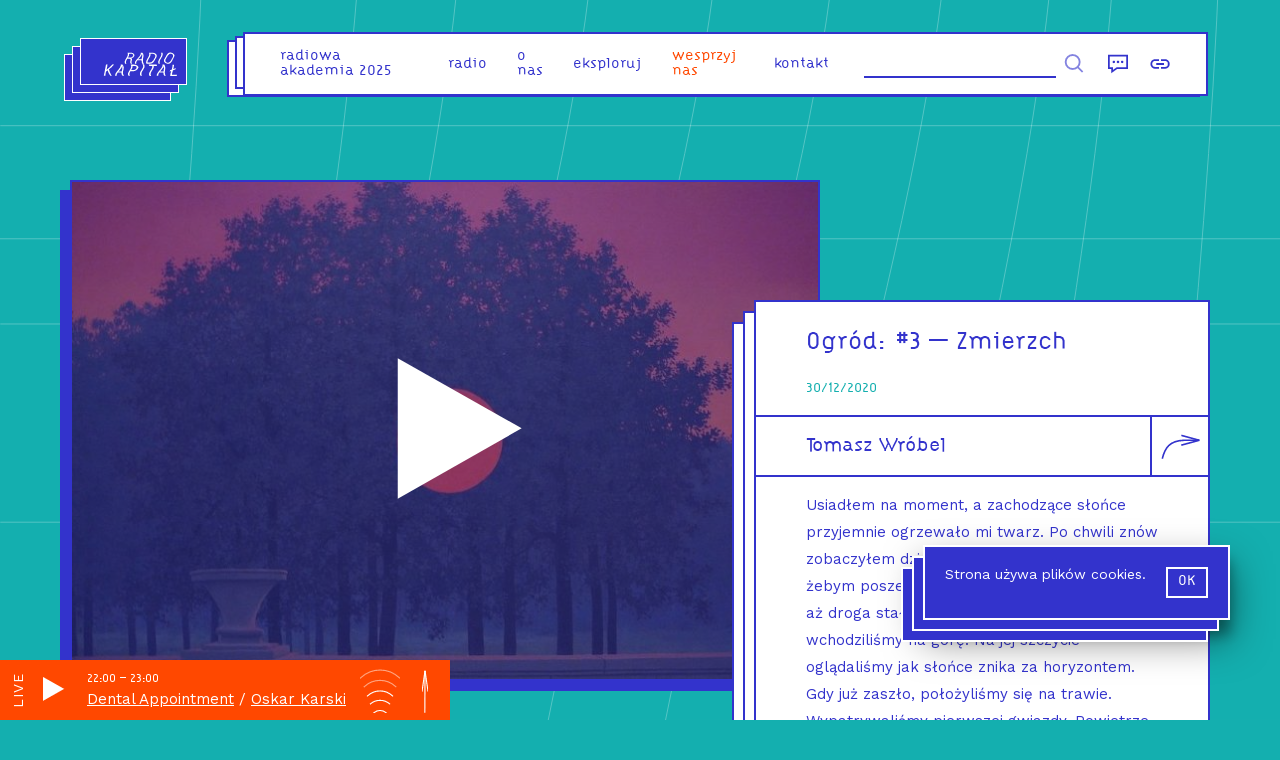

--- FILE ---
content_type: text/html; charset=utf-8
request_url: https://radiokapital.pl/shows/ogrod/3-zmierzch/
body_size: 13044
content:
<!DOCTYPE html><html lang="pl"><head><meta charSet="utf-8"/><link rel="preconnect" href="https://fonts.googleapis.com"/><style>   @font-face {     font-family: &#x27;Citizen&#x27;;     src: url(&#x27;/static/fonts/CitizenPL-Regular.otf&#x27;) format(&#x27;otf&#x27;);     src: url(&#x27;/static/fonts/CitizenPL-Regular.woff&#x27;) format(&#x27;woff&#x27;),     url(&#x27;/static/fonts/CitizenPL-Regular.woff2&#x27;) format(&#x27;woff2&#x27;);     font-weight: normal;     font-style: normal;   } </style><link rel="manifest" href="/static/site.webmanifest"/><link href="/static/favicons/favicon-16x16.png" rel="icon" sizes="16x16" type="image/png"/><link href="/static/favicons/apple-touch-icon.png" rel="apple-touch-icon" sizes="180x180"/><link href="/static/favicons/android-icon-192x192.png" rel="icon" sizes="192x192" type="image/png"/><link href="/static/favicons/favicon-32x32.png" rel="icon" sizes="32x32" type="image/png"/><link href="/static/favicons/favicon.ico" rel="image/x-icon"/><link href="/static/favicons/ms-icon-150x150.png" rel="shortcut icon" type="image/png"/><meta content="width=device-width,initial-scale=1.0,minimal-ui,shrink-to-fit=no" name="viewport"/><meta property="og:site_name" content="Radio Kapitał"/><meta property="og:type" content="website"/><meta content="summary_large_image" property="twitter:card"/><meta name="google-site-verification" content="W3vUvwH5r55klwHDS1ux_CRRos9fnqlJK0NXGN9dHyk"/><link rel="canonical" href="https://radiokapital.pl/shows/ogrod/3-zmierzch/"/><meta content="Ogród: #3 – Zmierzch  |  Radio Kapitał" name="title"/><meta content="Ogród: #3 – Zmierzch  |  Radio Kapitał" property="og:title"/><meta property="og:url" content="https://radiokapital.pl/shows/ogrod/3-zmierzch/"/><meta content="Ogród: #3 – Zmierzch  |  Radio Kapitał" property="twitter:title"/><meta property="twitter:url" content="https://radiokapital.pl/shows/ogrod/3-zmierzch/"/><title>Ogród: #3 – Zmierzch  |  Radio Kapitał</title><meta content="Tym razem Ogród najpierw wypełnił się promieniami  zachodzącego Słońca, by po chwili okryć się półmrokiem - w pierwszej części zabrzmi więc muzyka do pobujania, a w drugiej do wypatrywania gwiazd." name="description"/><meta content="Tym razem Ogród najpierw wypełnił się promieniami  zachodzącego Słońca, by po chwili okryć się półmrokiem - w pierwszej części zabrzmi więc muzyka do pobujania, a w drugiej do wypatrywania gwiazd." property="og:description"/><meta content="Tym razem Ogród najpierw wypełnił się promieniami  zachodzącego Słońca, by po chwili okryć się półmrokiem - w pierwszej części zabrzmi więc muzyka do pobujania, a w drugiej do wypatrywania gwiazd." property="twitter:description"/><meta content="https://api.radiokapital.pl/img/8943/1200/630/1" property="og:image"/><meta content="https://api.radiokapital.pl/img/8943/1200/630/1" property="twitter:image"/><meta name="next-head-count" content="28"/><link rel="preconnect" href="https://fonts.gstatic.com" crossorigin /><noscript data-n-css=""></noscript><script defer="" nomodule="" src="/_next/static/chunks/polyfills-c67a75d1b6f99dc8.js"></script><script defer="" src="/_next/static/chunks/810.5521fcc8259e4c88.js"></script><script defer="" src="/_next/static/chunks/5620.ab2f0099be067c2e.js"></script><script defer="" src="/_next/static/chunks/1893.649a32e7de06fee8.js"></script><script defer="" src="/_next/static/chunks/9685.479a349e334726c7.js"></script><script src="/_next/static/chunks/webpack-12d7510671047d60.js" defer=""></script><script src="/_next/static/chunks/framework-a070cbfff3c750c5.js" defer=""></script><script src="/_next/static/chunks/main-6a378dad7016d7c1.js" defer=""></script><script src="/_next/static/chunks/pages/_app-ed753e9acbec22fd.js" defer=""></script><script src="/_next/static/chunks/1664-b99dabd88ee5ac2a.js" defer=""></script><script src="/_next/static/chunks/346-0b0c959c95efe333.js" defer=""></script><script src="/_next/static/chunks/895-f3cdc01e455ad922.js" defer=""></script><script src="/_next/static/chunks/7826-45b8be9806603705.js" defer=""></script><script src="/_next/static/chunks/808-b3a65fff24272b60.js" defer=""></script><script src="/_next/static/chunks/pages/shows/%5Bslug%5D/%5Bepisode%5D-0412c665e1542d15.js" defer=""></script><script src="/_next/static/9cl3o4v4k3lpgYxPkG7VQ/_buildManifest.js" defer=""></script><script src="/_next/static/9cl3o4v4k3lpgYxPkG7VQ/_ssgManifest.js" defer=""></script><style data-styled="igqQve iJdTsL wdWHs jBWrLP fubgGY hXflyX eNxlYV bpDhWI eifesV jnuNYa dfOCYO tufMa iVpwBT cvYqRz jZxmTe iiPLuM eZwnUp iYKNpH jCbMxO faeYpX fVXVJ hosOMt mgLjC bEjFwh iNrQXl fVeCDe hqumqg jRbhym qUiUy hTjmFE gzORud iHzUXn cRVwKT djyOie cVALcy hvbySh jAgtQC gkCfRg faUzAK bFGbCT fxiUIN dcAlMw iChtZF clvdeQ" data-styled-version="4.4.1">
/* sc-component-id: sc-global-3977820078 */
html,body,div,span,applet,object,iframe,h1,h2,h3,h4,h5,h6,p,blockquote,pre,a,abbr,acronym,address,big,cite,code,del,dfn,em,img,ins,kbd,q,s,samp,small,strike,strong,sub,sup,tt,var,b,u,i,center,dl,dt,dd,ol,ul,li,fieldset,form,label,legend,table,caption,tbody,tfoot,thead,tr,th,td,article,aside,canvas,details,embed,figure,figcaption,footer,header,hgroup,main,menu,nav,output,ruby,section,summary,time,mark,audio,video{margin:0;padding:0;border:0;font-size:100%;font:inherit;vertical-align:baseline;} article,aside,details,figcaption,figure,footer,header,hgroup,main,menu,nav,section{display:block;} *[hidden]{display:none;} body{line-height:1;} ol,ul{list-style:none;} blockquote,q{quotes:none;} blockquote:before,blockquote:after,q:before,q:after{content:'';content:none;} table{border-collapse:collapse;border-spacing:0;} *{box-sizing:border-box;} textarea,input{border-radius:0;border:none;background-color:#FFF;border-bottom:2px #3333CC solid;font-family:Citizen,Helvetica,Arial,sans-serif;} a:focus,button:focus,input:focus{outline:none;} .state--tabbing a:focus,.state--tabbing button:focus,.state--tabbing input:focus{outline:auto;} input{border-radius:0;} button{-webkit-appearance:none;-moz-appearance:none;appearance:none;background:transparent;border:0;font-family:Work Sans,Helvetica,Arial,sans-serif;} body{background:#14AFAF;color:#3333CC;font-family:Work Sans,Helvetica,Arial,sans-serif;} a{-webkit-text-decoration:none;text-decoration:none;} .state--showing-loader main,.state--showing-loader footer{opacity:0;-webkit-transition:none;transition:none;}
/* sc-component-id: UI__Section-sc-1udx3yj-0 */
.faeYpX{font-family:Work Sans,Helvetica,Arial,sans-serif,sans-serif;font-size:15px;line-height:1.5;padding:14.5px 50px;} .faeYpX small{font-size:.7em;line-height:1.2;} .faeYpX + .UI__Section-sc-1udx3yj-0{border-top:2px #3333CC solid;} .faeYpX,.faeYpX p{line-height:1.8;} .faeYpX p{margin-bottom:30px;} .faeYpX a{color:inherit;} .faeYpX blockquote{font-family:Citizen,Helvetica,Arial,sans-serif,sans-serif;font-size:20px;line-height:1.1;font-size:20px;line-height:1.3;margin:20px 0 20px 30px;max-width:600px;} .faeYpX blockquote p{display:inline;font-size:inherit;line-height:inherit;} .faeYpX blockquote:before{content:'“';} .faeYpX blockquote:after{content:'”';} .faeYpX hr{height:0;border:1px #3333CC solid;margin:20px 0;} .faeYpX img{max-width:100%;width:100%;height:auto;} @media (hover:hover){.faeYpX{-webkit-transition:color 200ms ease-in-out;transition:color 200ms ease-in-out;}.faeYpX a:hover{color:#14AFAF;}} @media screen and (max-width:1023px){.faeYpX{padding:15px 30px;}}
/* sc-component-id: UI__Text-sc-1udx3yj-2 */
.hqumqg pre{white-space:normal;} .hqumqg a{border-bottom:1px #14AFAF solid;}
/* sc-component-id: UI__Row-sc-1udx3yj-4 */
.fubgGY{width:100%;margin-top:0;} @media screen and (min-width:1024px){.fubgGY{display:-webkit-box;display:-webkit-flex;display:-ms-flexbox;display:flex;-webkit-box-pack:justify;-webkit-justify-content:space-between;-ms-flex-pack:justify;justify-content:space-between;-webkit-align-items:flex-start;-webkit-box-align:flex-start;-ms-flex-align:flex-start;align-items:flex-start;padding:0 30px;}} @media screen and (max-width:1023px){}
/* sc-component-id: UI__Col-sc-1udx3yj-5 */
.hXflyX{width:100%;} @media screen and (min-width:1024px){.hXflyX{width:60%;}}.eNxlYV{width:100%;} @media screen and (min-width:1024px){.eNxlYV{width:40%;}}
/* sc-component-id: UI__HeaderWrapper-sc-1udx3yj-12 */
.igqQve{height:100px;position:-webkit-sticky;position:sticky;top:0;left:0;right:0;z-index:32;}
/* sc-component-id: element__FooterContainer-sc-1dvmi0d-0 */
.clvdeQ{padding:0 40px;text-align:right;position:absolute;bottom:0;right:0;left:0;height:60px;font-family:Work Sans,Helvetica,Arial,sans-serif;font-size:12px;color:#FFF;} @media screen and (max-width:1023px){.clvdeQ{padding-top:25px;padding-bottom:85px;text-align:center;margin:0;}}
/* sc-component-id: element__MainContainer-sc-1x8ztb4-0 */
.iJdTsL{min-height:calc(100vh - 150px);-webkit-transition:opacity 0.4s;transition:opacity 0.4s;position:relative;padding-bottom:60px;} @media screen and (max-width:1023px){.iJdTsL{margin-top:-100px;padding-top:100px;}} @media screen and (min-width:1024px){.iJdTsL{overflow:hidden;}}
/* sc-component-id: element__WrapperElement-sc-10v1hl2-0 */
.wdWHs{margin:0 auto;max-width:1200px;}
/* sc-component-id: element__Wrapper-sc-1rjfe0h-0 */
.eifesV{height:0;overflow:hidden;padding-top:66.66666666666667%;position:relative;} .eifesV picture{opacity:0;-webkit-transition:opacity .3s ease .2s;transition:opacity .3s ease .2s;} .eifesV img{height:100%;left:0;object-fit:cover;position:absolute;top:0;width:100%;}
/* sc-component-id: element__Tag-sc-1m6fxey-0 */
.qUiUy{font-family:Citizen,Helvetica,Arial,sans-serif;background:#FFF;color:#3333CC;border:1px #3333CC solid;font-size:12px;line-height:14px;display:inline-block;padding:6px 9px;-webkit-transition:all 200ms ease;transition:all 200ms ease;cursor:pointer;} .qUiUy:hover{background:#3333CC;color:#FFF;}
/* sc-component-id: element__TagArray-sc-1m6fxey-1 */
.jRbhym{display:-webkit-box;display:-webkit-flex;display:-ms-flexbox;display:flex;-webkit-flex-wrap:wrap;-ms-flex-wrap:wrap;flex-wrap:wrap;} .jRbhym > a,.jRbhym > .element__Tag-sc-1m6fxey-0{margin-right:10px;margin-top:10px;} .jRbhym > a:focus,.jRbhym > .element__Tag-sc-1m6fxey-0:focus{background:#3333CC;color:#FFF;} .jRbhym a:hover{background:#3333CC;color:#FFF;} .jRbhym a .element__Tag-sc-1m6fxey-0{background:transparent;color:inherit;}
/* sc-component-id: element__PlayerButtonLabel-sc-1hbly33-0 */
.tufMa{-webkit-clip:rect(0 0 0 0);clip:rect(0 0 0 0);-webkit-clip-path:inset(50%);clip-path:inset(50%);height:1px;overflow:hidden;position:absolute;white-space:nowrap;width:1px;}
/* sc-component-id: element__Overlay-hlthdp-0 */
.jnuNYa{padding:10px;background:white;cursor:pointer;display:-webkit-box;display:-webkit-flex;display:-ms-flexbox;display:flex;-webkit-align-content:center;-ms-flex-line-pack:center;align-content:center;} .jnuNYa span{-webkit-clip:rect(0 0 0 0);clip:rect(0 0 0 0);-webkit-clip-path:inset(50%);clip-path:inset(50%);height:1px;overflow:hidden;position:absolute;white-space:nowrap;width:1px;} .jnuNYa svg{fill:white;height:150px;width:150px;} .state--tabbing .jnuNYa:focus{opacity:1;} @media screen and (min-width:1024px){.jnuNYa svg{width:350px;height:350px;}}.dfOCYO{padding:10px;background:white;cursor:pointer;display:-webkit-box;display:-webkit-flex;display:-ms-flexbox;display:flex;-webkit-align-content:center;-ms-flex-line-pack:center;align-content:center;} .dfOCYO span{-webkit-clip:rect(0 0 0 0);clip:rect(0 0 0 0);-webkit-clip-path:inset(50%);clip-path:inset(50%);height:1px;overflow:hidden;position:absolute;white-space:nowrap;width:1px;} .dfOCYO svg{fill:white;height:150px;width:150px;} .state--tabbing .dfOCYO:focus{opacity:1;} @media screen and (min-width:1024px){.dfOCYO svg{width:150px;height:150px;}}
/* sc-component-id: element__MobilePlayButton-hlthdp-1 */
.iChtZF{padding:0;} @media screen and (min-width:1024px){.iChtZF{visibility:hidden;display:none;}} .iChtZF svg{fill:#3333CC;width:80px;height:80px;} .iChtZF span{-webkit-clip:rect(0 0 0 0);clip:rect(0 0 0 0);-webkit-clip-path:inset(50%);clip-path:inset(50%);height:1px;overflow:hidden;position:absolute;white-space:nowrap;width:1px;} @media screen and (max-width:1023px){.iChtZF{position:absolute;top:0;right:0;z-index:5;}}
/* sc-component-id: element__EpisodeWrapper-sc-1az3h3o-0 */
.jAgtQC{color:#3333CC;background:#FFF;border:2px #3333CC solid;position:relative;z-index:3;} .jAgtQC a{color:#3333CC;} @media screen and (min-width:1023px){.jAgtQC{min-height:460px;}} @media (hover:hover){.jAgtQC{-webkit-transition:all 200ms ease;transition:all 200ms ease;}.jAgtQC:hover{box-shadow:-10px 10px 0px #3333CC;-webkit-transform:translate(10px,-10px);-ms-transform:translate(10px,-10px);transform:translate(10px,-10px);}}
/* sc-component-id: element__Info-sc-1az3h3o-1 */
.faUzAK{border-top:2px #3333CC solid;padding:20px;position:relative;} .faUzAK .link{top:0;left:0;right:0;bottom:0;position:absolute;z-index:2;}
/* sc-component-id: element__Date-sc-1az3h3o-2 */
.fxiUIN{font-size:14px;font-family:Citizen,Helvetica,Arial,sans-serif;color:#14AFAF;margin-bottom:20px;}
/* sc-component-id: element__Title-sc-1az3h3o-3 */
.dcAlMw{font-family:Citizen,Helvetica,Arial,sans-serif,sans-serif;font-size:20px;line-height:1.1;font-weight:normal;margin-bottom:15px;} @media (hover:hover){.dcAlMw a:hover{color:#14AFAF;}} @media screen and (max-width:1023px){.dcAlMw{padding-right:80px;}}
/* sc-component-id: element__Content-sc-1az3h3o-4 */
.bFGbCT{position:relative;z-index:5;pointer-events:none;} .bFGbCT a{pointer-events:auto;}
/* sc-component-id: element__ImageWrapper-sc-1az3h3o-5 */
.gkCfRg{position:relative;} .gkCfRg button{top:0;left:0;right:0;bottom:0;position:absolute;display:block;width:100%;opacity:0;background:rgba(51,51,204,0.4);-webkit-transition:opacity 200ms ease;transition:opacity 200ms ease;} @media (hover:hover){.gkCfRg button:hover{opacity:1;}}
/* sc-component-id: element__ScrollEffectContainer-sc-1kydrcx-0 */
.iVpwBT > *{-webkit-transition:-webkit-transform 0.8s cubic-bezier(0.165,0.840,0.440,1.000) 0s,opacity 0.8s 0s;-webkit-transition:transform 0.8s cubic-bezier(0.165,0.840,0.440,1.000) 0s,opacity 0.8s 0s;transition:transform 0.8s cubic-bezier(0.165,0.840,0.440,1.000) 0s,opacity 0.8s 0s;-webkit-transform:translate3d(0,60px,0);-ms-transform:translate3d(0,60px,0);transform:translate3d(0,60px,0);opacity:0;}.cvYqRz > *{-webkit-transition:-webkit-transform 0.8s cubic-bezier(0.165,0.840,0.440,1.000) 0s,opacity 0.8s 0s;-webkit-transition:transform 0.8s cubic-bezier(0.165,0.840,0.440,1.000) 0s,opacity 0.8s 0s;transition:transform 0.8s cubic-bezier(0.165,0.840,0.440,1.000) 0s,opacity 0.8s 0s;opacity:0;}
/* sc-component-id: element__Inner-sa18sg-0 */
.iYKNpH{color:#3333CC;border:2px #3333CC solid;background:#FFF;position:relative;height:auto;left:0;right:0;top:0;z-index:7;}.jCbMxO{color:#FFF;border:2px #FFF solid;background:#14AFAF;position:relative;height:auto;left:0;right:0;top:0;z-index:7;}
/* sc-component-id: element__Triple-sa18sg-1 */
.iiPLuM{position:relative;} .iiPLuM::before,.iiPLuM::after{content:'';display:block;border:2px #3333CC solid;background:#FFF;position:absolute;bottom:0;left:0;right:0;top:0;} .iiPLuM::before{-webkit-transform:translate(-22px,22px);-ms-transform:translate(-22px,22px);transform:translate(-22px,22px);z-index:1;} .iiPLuM::after{-webkit-transform:translate(-11px,11px);-ms-transform:translate(-11px,11px);transform:translate(-11px,11px);z-index:2;}.eZwnUp{position:relative;} .eZwnUp::before,.eZwnUp::after{content:'';display:block;border:2px #FFF solid;background:#14AFAF;position:absolute;bottom:0;left:0;right:0;top:0;} .eZwnUp::before{-webkit-transform:translate(-22px,22px);-ms-transform:translate(-22px,22px);transform:translate(-22px,22px);z-index:1;} .eZwnUp::after{-webkit-transform:translate(-11px,11px);-ms-transform:translate(-11px,11px);transform:translate(-11px,11px);z-index:2;}
/* sc-component-id: element__Content-sc-1bb74ta-0 */
.cRVwKT{font-family:Citizen,Helvetica,Arial,sans-serif;font-size:23px;text-align:center;padding:15px;padding:15px 50px;color:#FFF;text-rendering:geometricPrecision;} @media screen and (max-width:1023px){.cRVwKT{font-size:16px;}}
/* sc-component-id: element__TitleWrapper-sc-1bb74ta-1 */
.iHzUXn{text-align:center;margin:50px 20px 30px 40px;} .iHzUXn a{color:inherit;} @media screen and(max-width:1023px){.iHzUXn{width:auto;}} @media screen and (min-width:1024px){.iHzUXn{margin:100px auto;max-width:340px;margin:50px auto;}}
/* sc-component-id: element__Container-bety7s-0 */
.djyOie{text-align:center;-webkit-transform:rotate(180deg);-ms-transform:rotate(180deg);transform:rotate(180deg);} .djyOie svg{fill:none;stroke-width:4px;stroke:#FFF;width:14px;height:78px;margin:0 auto;}
/* sc-component-id: element__Wrapper-sc-1d7w2mi-0 */
.hTjmFE{display:-webkit-box;display:-webkit-flex;display:-ms-flexbox;display:flex;-webkit-box-pack:justify;-webkit-justify-content:space-between;-ms-flex-pack:justify;justify-content:space-between;padding:20px;} @media screen and (max-width:1279px){.hTjmFE{overflow:hidden;max-width:100vw;}} @media screen and (max-width:1023px){.hTjmFE{-webkit-box-pack:center;-webkit-justify-content:center;-ms-flex-pack:center;justify-content:center;margin-top:30px;}}
/* sc-component-id: element__NavButton-sc-1d7w2mi-1 */
.gzORud a{color:#3333CC;background:#FFF;border:2px #3333CC solid;display:block;color:inherit;padding:20px 20px 20px 100px;cursor:pointer;-webkit-transition:all .2s ease;transition:all .2s ease;position:relative;text-align:right;} .gzORud span{display:block;font-size:11px;margin-bottom:10px;} .gzORud svg{stroke:#3333CC;stroke-width:2px;width:20px;-webkit-transform:rotate(-90deg);-ms-transform:rotate(-90deg);transform:rotate(-90deg);-webkit-transform-origin:0 0;-ms-transform-origin:0 0;transform-origin:0 0;position:absolute;top:60%;left:-75px;-webkit-transition:all .2s ease;transition:all .2s ease;} .gzORud:nth-child(2){margin-left:-2px;} .gzORud:nth-child(2) a{padding:20px 100px 20px 20px;text-align:left;} .gzORud:nth-child(2) svg{-webkit-transform:rotate(90deg);-ms-transform:rotate(90deg);transform:rotate(90deg);-webkit-transform-origin:100% 0;-ms-transform-origin:100% 0;transform-origin:100% 0;left:auto;right:-75px;} @media (hover:hover){.gzORud a:hover{color:#FFF;border-color:#FFF;background:#3333CC;border-color:#3333CC;}.gzORud a:hover svg{stroke:#FFF;}} @media screen and (min-width:1024px) and (max-width:1280px){.gzORud svg{left:-25px;stroke-width:3px;width:15px;}.gzORud:nth-child(2) svg{right:-25px;}} @media screen and (max-width:1023px){.gzORud a{padding:20px !important;margin:0 15px;}.gzORud svg{left:-45px;stroke-width:4px;width:10px;top:55%;}.gzORud:nth-child(2) svg{right:-45px;}}
/* sc-component-id: element__Row-sc-14a3nl5-0 */
.cVALcy{display:-webkit-box;display:-webkit-flex;display:-ms-flexbox;display:flex;-webkit-flex-wrap:wrap;-ms-flex-wrap:wrap;flex-wrap:wrap;-webkit-box-pack:center;-webkit-justify-content:center;-ms-flex-pack:center;justify-content:center;justify-items:center;} @media screen and (max-width:1023px){.cVALcy{width:100%;}}
/* sc-component-id: element__Cell-sc-14a3nl5-1 */
.hvbySh{width:33.333333333333336%;padding:20px;} @media screen and (max-width:1023px){.hvbySh{width:100%;}}
/* sc-component-id: element__PersonLink-rcnfy7-0 */
.bEjFwh::after{content:', ';} .bEjFwh:last-of-type::after{content:'';} .bEjFwh span:hover{color:#14AFAF;cursor:pointer;}
/* sc-component-id: element__ShareButtonsContainer-sc-6nkcz-0 */
.iNrQXl{position:absolute;top:0;right:-64px;width:122px;display:-webkit-box;display:-webkit-flex;display:-ms-flexbox;display:flex;-webkit-flex-direction:row;-ms-flex-direction:row;flex-direction:row;} @media screen and (max-width:1279px){.iNrQXl{-webkit-flex-direction:column;-ms-flex-direction:column;flex-direction:column;width:60px;right:-2px;}}
/* sc-component-id: element__ShareButton-sc-6nkcz-2 */
.fVeCDe{width:60px;height:60px;background:#FFF;-webkit-transition:all .2s ease;transition:all .2s ease;cursor:pointer;border:2px #3333CC solid;border-top-width:0;} .fVeCDe svg{-webkit-transform:scaleX(-1) rotate(-90deg);-ms-transform:scaleX(-1) rotate(-90deg);transform:scaleX(-1) rotate(-90deg);fill:none;height:100%;width:100%;stroke:#3333CC !important;stroke-width:5;-webkit-transition:inherit;transition:inherit;} .fVeCDe:focus{background:#3333CC;} .fVeCDe:focus svg{stroke:#FFF !important;}
/* sc-component-id: element__Wrapper-sc-1esddyt-0 */
@media screen and (max-width:1023px){.jBWrLP{padding:30px;}}
/* sc-component-id: element__Date-sc-1esddyt-1 */
.hosOMt{font-size:14px;font-family:Citizen,Helvetica,Arial,sans-serif;color:#14AFAF;}
/* sc-component-id: element__Title-sc-1esddyt-2 */
.fVXVJ{font-family:Citizen,Helvetica,Arial,sans-serif,sans-serif;font-size:20px;line-height:1.1;line-height:1.1;margin-bottom:20px;font-weight:300;font-size:25px !important;margin-top:12px;} @media screen and (max-width:1023px){.fVXVJ{font-size:25px !important;}}
/* sc-component-id: element__ShowTitle-sc-1esddyt-3 */
.mgLjC{font-family:Citizen,Helvetica,Arial,sans-serif,sans-serif;font-size:20px;line-height:1.1;font-weight:300;padding-right:80px;line-height:1.4;}
/* sc-component-id: element__EpisodeDescriptionWrapper-sc-1esddyt-5 */
@media screen and (min-width:1024px){.jZxmTe{margin-top:200px;margin-bottom:80px;}} @media screen and (max-width:1023px){.jZxmTe{margin-left:10px;}}
/* sc-component-id: element__ImageWrapper-sc-1esddyt-6 */
.bpDhWI{box-shadow:-10px 10px 0px #3333CC;width:100%;position:relative;border:2px #3333CC solid;background:#FFF;} .bpDhWI button{top:0;left:0;right:0;bottom:0;position:absolute;display:block;width:100%;background:rgba(51,51,204,0.4);} @media (hover:hover){.bpDhWI button{-webkit-transition:opacity 200ms ease;transition:opacity 200ms ease;}.bpDhWI button:hover{opacity:.5;}} @media screen and (min-width:1024px){.bpDhWI{margin-top:80px;margin-bottom:80px;min-width:750px;position:-webkit-sticky;position:sticky;position:-webkit-sticky;top:0;}} @media screen and (max-width:1023px){.bpDhWI{margin-bottom:40px;}}</style><style data-href="https://fonts.googleapis.com/css2?family=Work+Sans&display=swap">@font-face{font-family:'Work Sans';font-style:normal;font-weight:400;font-display:swap;src:url(https://fonts.gstatic.com/s/worksans/v19/QGY_z_wNahGAdqQ43RhVcIgYT2Xz5u32K0nXNis.woff) format('woff')}@font-face{font-family:'Work Sans';font-style:normal;font-weight:400;font-display:swap;src:url(https://fonts.gstatic.com/s/worksans/v19/QGY_z_wNahGAdqQ43RhVcIgYT2Xz5u32K0nXBiAJoI3ZKyHaQfhf.woff) format('woff');unicode-range:U+0102-0103,U+0110-0111,U+0128-0129,U+0168-0169,U+01A0-01A1,U+01AF-01B0,U+0300-0301,U+0303-0304,U+0308-0309,U+0323,U+0329,U+1EA0-1EF9,U+20AB}@font-face{font-family:'Work Sans';font-style:normal;font-weight:400;font-display:swap;src:url(https://fonts.gstatic.com/s/worksans/v19/QGY_z_wNahGAdqQ43RhVcIgYT2Xz5u32K0nXBiEJoI3ZKyHaQfhf.woff) format('woff');unicode-range:U+0100-02AF,U+0304,U+0308,U+0329,U+1E00-1E9F,U+1EF2-1EFF,U+2020,U+20A0-20AB,U+20AD-20C0,U+2113,U+2C60-2C7F,U+A720-A7FF}@font-face{font-family:'Work Sans';font-style:normal;font-weight:400;font-display:swap;src:url(https://fonts.gstatic.com/s/worksans/v19/QGY_z_wNahGAdqQ43RhVcIgYT2Xz5u32K0nXBi8JoI3ZKyHaQQ.woff) format('woff');unicode-range:U+0000-00FF,U+0131,U+0152-0153,U+02BB-02BC,U+02C6,U+02DA,U+02DC,U+0304,U+0308,U+0329,U+2000-206F,U+2074,U+20AC,U+2122,U+2191,U+2193,U+2212,U+2215,U+FEFF,U+FFFD}</style></head><body><div id="__next" data-reactroot=""><header class="UI__HeaderWrapper-sc-1udx3yj-12 igqQve"></header><main class="element__MainContainer-sc-1x8ztb4-0 iJdTsL"><div class="element__WrapperElement-sc-10v1hl2-0 wdWHs"><div class="element__Wrapper-sc-1esddyt-0 jBWrLP"><div class="UI__Row-sc-1udx3yj-4 fubgGY"><div class="UI__Col-sc-1udx3yj-5 hXflyX"><div class="element__ImageWrapper-sc-1esddyt-6 bpDhWI"><div class="element__Wrapper-sc-1rjfe0h-0 eifesV"><picture style="opacity:0"><img alt="" src="[data-uri]"/></picture></div><button class="element__Overlay-hlthdp-0 jnuNYa"><svg viewBox="0 0 100 100"><polygon points="36.5 29.8 36.5 69.9 71.9 49.8 "></polygon></svg><span class="element__PlayerButtonLabel-sc-1hbly33-0 tufMa">odtwórz</span></button></div></div><div class="UI__Col-sc-1udx3yj-5 eNxlYV"><div class="element__ScrollEffectContainer-sc-1kydrcx-0 iVpwBT"><div class="element__EpisodeDescriptionWrapper-sc-1esddyt-5 jZxmTe"><div class="element__Triple-sa18sg-1 iiPLuM"><div class="element__Inner-sa18sg-0 iYKNpH"><div class="UI__Section-sc-1udx3yj-0 faeYpX"><h1 class="element__Title-sc-1esddyt-2 fVXVJ"><a href="/shows/ogrod/">Ogród<!-- -->: </a>#3 – Zmierzch</h1><div class="element__Date-sc-1esddyt-1 hosOMt">30/12/2020</div></div><div style="position:relative;min-height:60px" class="UI__Section-sc-1udx3yj-0 faeYpX"><div class="element__ShowTitle-sc-1esddyt-3 mgLjC"><div><span class="element__PersonLink-rcnfy7-0 bEjFwh"><span tabindex="0">Tomasz Wróbel</span></span></div></div><div class="element__ShareButtonsContainer-sc-6nkcz-0 iNrQXl"><button class="element__ShareButton-sc-6nkcz-2 fVeCDe"><svg viewBox="0 0 216.72 216.72"><path stroke-width="8" d="M45.94,195.59c53.72-13,88.39-36.54,90.58-106.35V13.47"></path><line stroke-width="8" x1="112.44" y1="102.11" x2="136.52" y2="13.47"></line><line stroke-width="8" x1="160.61" y1="101.64" x2="136.52" y2="12.99"></line></svg></button></div></div><div class="UI__Section-sc-1udx3yj-0 faeYpX"><div class="UI__Text-sc-1udx3yj-2 hqumqg"><p>Usiadłem na moment, a zachodzące słońce przyjemnie ogrzewało mi twarz. Po chwili znów zobaczyłem dziewczynę na koniu. Pokazała mi żebym poszedł za nią. Szliśmy tak w milczeniu, aż droga stała się bardziej stroma – wchodziliśmy na górę. Na jej szczycie oglądaliśmy jak słońce znika za horyzontem. Gdy już zaszło, położyliśmy się na trawie. Wypatrywaliśmy pierwszej gwiazdy. Powietrze było gęste tak, jakby zaraz miało się coś wydarzyć. Złapała mnie za rękę.</p>
</div><div class="element__TagArray-sc-1m6fxey-1 jRbhym"><a href="/tag/alternatywa/"><div class="element__Tag-sc-1m6fxey-0 qUiUy">alternatywa</div></a><a href="/tag/italo/"><div class="element__Tag-sc-1m6fxey-0 qUiUy">italo</div></a><a href="/tag/muzyka-swiata/"><div class="element__Tag-sc-1m6fxey-0 qUiUy">muzyka świata</div></a><a href="/tag/piosenki/"><div class="element__Tag-sc-1m6fxey-0 qUiUy">piosenki</div></a><a href="/tag/audycja-muzyczna/"><div class="element__Tag-sc-1m6fxey-0 qUiUy">audycja muzyczna</div></a></div></div></div></div></div></div></div></div></div><div class="element__ScrollEffectContainer-sc-1kydrcx-0 cvYqRz"><div class="element__Wrapper-sc-1d7w2mi-0 hTjmFE"><div class="element__NavButton-sc-1d7w2mi-1 gzORud"><a href="/shows/ogrod/4-noc/"><svg viewBox="0 0 27 174"><line x1="12.8" y1="165.5" x2="13.6" y2="3"></line><line x1="13.6" y1="3" x2="0" y2="83.6"></line><line x1="13.6" y1="3" x2="27.2" y2="83.6"></line></svg><span>następny odcinek</span>#4 – Noc</a></div><div class="element__NavButton-sc-1d7w2mi-1 gzORud"><a href="/shows/ogrod/poludnie/"><svg viewBox="0 0 27 174"><line x1="12.8" y1="165.5" x2="13.6" y2="3"></line><line x1="13.6" y1="3" x2="0" y2="83.6"></line><line x1="13.6" y1="3" x2="27.2" y2="83.6"></line></svg><span>poprzedni odcinek</span>#2 – Południe</a></div></div></div><div class="element__ScrollEffectContainer-sc-1kydrcx-0 cvYqRz"><div class="element__TitleWrapper-sc-1bb74ta-1 iHzUXn"><div class="element__Triple-sa18sg-1 eZwnUp"><div class="element__Inner-sa18sg-0 jCbMxO"><div class="UI__Heading-sc-1udx3yj-8 element__Content-sc-1bb74ta-0 cRVwKT">podobne odcinki</div></div></div></div><div class="element__Container-bety7s-0 djyOie"><svg viewBox="0 0 27 174"><line x1="12.8" y1="165.5" x2="13.6" y2="3"></line><line x1="13.6" y1="3" x2="0" y2="83.6"></line><line x1="13.6" y1="3" x2="27.2" y2="83.6"></line></svg></div><br/><div class="element__Row-sc-14a3nl5-0 cVALcy"><div class="element__Cell-sc-14a3nl5-1 hvbySh"><div class="element__EpisodeWrapper-sc-1az3h3o-0 jAgtQC"><div class="element__ImageWrapper-sc-1az3h3o-5 gkCfRg"><div class="element__Wrapper-sc-1rjfe0h-0 eifesV"><picture style="opacity:0"><img alt="" src="[data-uri]"/></picture></div><button class="element__Overlay-hlthdp-0 dfOCYO"><svg viewBox="0 0 100 100"><polygon points="36.5 29.8 36.5 69.9 71.9 49.8 "></polygon></svg><span class="element__PlayerButtonLabel-sc-1hbly33-0 tufMa">odtwórz</span></button></div><div class="element__Info-sc-1az3h3o-1 faUzAK"><a class="link" href="/shows/paznokciami-po-tablicy/86-bye-bye-blues/"></a><div class="element__Content-sc-1az3h3o-4 bFGbCT"><div class="element__Date-sc-1az3h3o-2 fxiUIN">31/03/2023</div><h3 class="element__Title-sc-1az3h3o-3 dcAlMw">Paznokciami Po Tablicy: #86: Bye Bye Blues</h3><div class="element__TagArray-sc-1m6fxey-1 jRbhym"><a href="/tag/alternatywa/"><div class="element__Tag-sc-1m6fxey-0 qUiUy">alternatywa</div></a><a href="/tag/awangarda/"><div class="element__Tag-sc-1m6fxey-0 qUiUy">awangarda</div></a><a href="/tag/muzyka-gitarowa/"><div class="element__Tag-sc-1m6fxey-0 qUiUy">muzyka gitarowa</div></a><a href="/tag/muzyka-swiata/"><div class="element__Tag-sc-1m6fxey-0 qUiUy">muzyka świata</div></a><a href="/tag/audycja-muzyczna/"><div class="element__Tag-sc-1m6fxey-0 qUiUy">audycja muzyczna</div></a></div></div><button class="element__MobilePlayButton-hlthdp-1 iChtZF"><svg viewBox="0 0 100 100"><polygon points="36.5 29.8 36.5 69.9 71.9 49.8 "></polygon></svg><span class="element__PlayerButtonLabel-sc-1hbly33-0 tufMa">odtwórz</span></button></div></div></div><div class="element__Cell-sc-14a3nl5-1 hvbySh"><div class="element__EpisodeWrapper-sc-1az3h3o-0 jAgtQC"><div class="element__ImageWrapper-sc-1az3h3o-5 gkCfRg"><div class="element__Wrapper-sc-1rjfe0h-0 eifesV"><picture style="opacity:0"><img alt="" src="[data-uri]"/></picture></div><button class="element__Overlay-hlthdp-0 dfOCYO"><svg viewBox="0 0 100 100"><polygon points="36.5 29.8 36.5 69.9 71.9 49.8 "></polygon></svg><span class="element__PlayerButtonLabel-sc-1hbly33-0 tufMa">odtwórz</span></button></div><div class="element__Info-sc-1az3h3o-1 faUzAK"><a class="link" href="/shows/narodziny-chmur/3-rysunki-z-lodowki/"></a><div class="element__Content-sc-1az3h3o-4 bFGbCT"><div class="element__Date-sc-1az3h3o-2 fxiUIN">06/04/2021</div><h3 class="element__Title-sc-1az3h3o-3 dcAlMw">narodziny chmur: 3: rysunki z lodówki</h3><div class="element__TagArray-sc-1m6fxey-1 jRbhym"><a href="/tag/alternatywa/"><div class="element__Tag-sc-1m6fxey-0 qUiUy">alternatywa</div></a><a href="/tag/blues/"><div class="element__Tag-sc-1m6fxey-0 qUiUy">blues</div></a><a href="/tag/free-jazz/"><div class="element__Tag-sc-1m6fxey-0 qUiUy">free jazz</div></a><a href="/tag/muzyka-swiata/"><div class="element__Tag-sc-1m6fxey-0 qUiUy">muzyka świata</div></a><a href="/tag/audycja-muzyczna/"><div class="element__Tag-sc-1m6fxey-0 qUiUy">audycja muzyczna</div></a></div></div><button class="element__MobilePlayButton-hlthdp-1 iChtZF"><svg viewBox="0 0 100 100"><polygon points="36.5 29.8 36.5 69.9 71.9 49.8 "></polygon></svg><span class="element__PlayerButtonLabel-sc-1hbly33-0 tufMa">odtwórz</span></button></div></div></div><div class="element__Cell-sc-14a3nl5-1 hvbySh"><div class="element__EpisodeWrapper-sc-1az3h3o-0 jAgtQC"><div class="element__ImageWrapper-sc-1az3h3o-5 gkCfRg"><div class="element__Wrapper-sc-1rjfe0h-0 eifesV"><picture style="opacity:0"><img alt="" src="[data-uri]"/></picture></div><button class="element__Overlay-hlthdp-0 dfOCYO"><svg viewBox="0 0 100 100"><polygon points="36.5 29.8 36.5 69.9 71.9 49.8 "></polygon></svg><span class="element__PlayerButtonLabel-sc-1hbly33-0 tufMa">odtwórz</span></button></div><div class="element__Info-sc-1az3h3o-1 faUzAK"><a class="link" href="/shows/accidental-mysteries/9-64/"></a><div class="element__Content-sc-1az3h3o-4 bFGbCT"><div class="element__Date-sc-1az3h3o-2 fxiUIN">03/02/2022</div><h3 class="element__Title-sc-1az3h3o-3 dcAlMw">Accidental Mysteries: #9</h3><div class="element__TagArray-sc-1m6fxey-1 jRbhym"><a href="/tag/ambient/"><div class="element__Tag-sc-1m6fxey-0 qUiUy">ambient</div></a><a href="/tag/muzyka-swiata/"><div class="element__Tag-sc-1m6fxey-0 qUiUy">muzyka świata</div></a><a href="/tag/piosenki/"><div class="element__Tag-sc-1m6fxey-0 qUiUy">piosenki</div></a><a href="/tag/audycja-muzyczna/"><div class="element__Tag-sc-1m6fxey-0 qUiUy">audycja muzyczna</div></a></div></div><button class="element__MobilePlayButton-hlthdp-1 iChtZF"><svg viewBox="0 0 100 100"><polygon points="36.5 29.8 36.5 69.9 71.9 49.8 "></polygon></svg><span class="element__PlayerButtonLabel-sc-1hbly33-0 tufMa">odtwórz</span></button></div></div></div><span></span></div></div></div><footer class="element__FooterContainer-sc-1dvmi0d-0 clvdeQ">© <!-- -->2026<!-- --> <!-- -->Radio Kapitał</footer></main></div><script id="__NEXT_DATA__" type="application/json">{"props":{"isServer":true,"initialState":{"event":{"loading":false,"event":null},"post":{"loading":false,"post":null},"events":{"items":[],"loading":false,"page":null,"max":null},"episode":{"data":{"id":8941,"type":"episode","published":"30/12/2020","slug":"3-zmierzch","excerpt":"Tym razem Ogród najpierw wypełnił się promieniami  zachodzącego Słońca, by po chwili okryć się półmrokiem - w pierwszej części zabrzmi więc muzyka do pobujania, a w drugiej do wypatrywania gwiazd.","link":"/shows/ogrod/3-zmierzch","image":8943,"title":"#3 \u0026#8211; Zmierzch","content":"\u003cp\u003eUsiadłem na moment, a zachodzące słońce przyjemnie ogrzewało mi twarz. Po chwili znów zobaczyłem dziewczynę na koniu. Pokazała mi żebym poszedł za nią. Szliśmy tak w milczeniu, aż droga stała się bardziej stroma – wchodziliśmy na górę. Na jej szczycie oglądaliśmy jak słońce znika za horyzontem. Gdy już zaszło, położyliśmy się na trawie. Wypatrywaliśmy pierwszej gwiazdy. Powietrze było gęste tak, jakby zaraz miało się coś wydarzyć. Złapała mnie za rękę.\u003c/p\u003e\n","metaTitle":"#3 \u0026#8211; Zmierzch","metaDescription":"Tym razem Ogród najpierw wypełnił się promieniami  zachodzącego Słońca, by po chwili okryć się półmrokiem - w pierwszej części zabrzmi więc muzyka do pobujania, a w drugiej do wypatrywania gwiazd.","duration":null,"labels":[{"id":119,"type":"label","name":"audycja muzyczna","count":8901,"slug":"audycja-muzyczna","taxonomy":"labels"}],"mixcloud_url":"https://www.mixcloud.com/radiokapital/radio-kapita%C5%82-ogr%C3%B3d-3-zmierzch-2020-30-12/","nav":{"prev":{"title":"#2 \u0026#8211; Południe","link":"/shows/ogrod/poludnie","slug":"poludnie","id":8138},"next":{"title":"#4 \u0026#8211; Noc","link":"/shows/ogrod/4-noc","slug":"4-noc","id":9577}},"next":"09-bezoar","people":[{"title":"Tomasz Wróbel","link":"/people/tomasz-wrobel","slug":"tomasz-wrobel","id":7262}],"related":{"count":59,"page":1,"max":20,"next":"/episodes?posts_per_page=3\u0026post__not_in%5B0%5D=8941\u0026orderby=rand\u0026tax_query%5Brelation%5D=OR\u0026tax_query%5B0%5D%5Bterms%5D%5B0%5D=81\u0026tax_query%5B0%5D%5Bterms%5D%5B1%5D=86\u0026tax_query%5B0%5D%5Bfield%5D=id\u0026tax_query%5B0%5D%5Boperator%5D=AND\u0026tax_query%5B0%5D%5Btaxonomy%5D=post_tag\u0026tax_query%5B1%5D%5Bterms%5D%5B0%5D=253\u0026tax_query%5B1%5D%5Bterms%5D%5B1%5D=86\u0026tax_query%5B1%5D%5Bfield%5D=id\u0026tax_query%5B1%5D%5Boperator%5D=AND\u0026tax_query%5B1%5D%5Btaxonomy%5D=post_tag\u0026tax_query%5B2%5D%5Bterms%5D%5B0%5D=253\u0026tax_query%5B2%5D%5Bterms%5D%5B1%5D=81\u0026tax_query%5B2%5D%5Bfield%5D=id\u0026tax_query%5B2%5D%5Boperator%5D=AND\u0026tax_query%5B2%5D%5Btaxonomy%5D=post_tag\u0026tax_query%5B3%5D%5Bterms%5D%5B0%5D=253\u0026tax_query%5B3%5D%5Bterms%5D%5B1%5D=81\u0026tax_query%5B3%5D%5Bterms%5D%5B2%5D=86\u0026tax_query%5B3%5D%5Bfield%5D=id\u0026tax_query%5B3%5D%5Boperator%5D=AND\u0026tax_query%5B3%5D%5Btaxonomy%5D=post_tag\u0026tax_query%5B4%5D%5Bterms%5D%5B0%5D=302\u0026tax_query%5B4%5D%5Bterms%5D%5B1%5D=86\u0026tax_query%5B4%5D%5Bfield%5D=id\u0026tax_query%5B4%5D%5Boperator%5D=AND\u0026tax_query%5B4%5D%5Btaxonomy%5D=post_tag\u0026tax_query%5B5%5D%5Bterms%5D%5B0%5D=302\u0026tax_query%5B5%5D%5Bterms%5D%5B1%5D=81\u0026tax_query%5B5%5D%5Bfield%5D=id\u0026tax_query%5B5%5D%5Boperator%5D=AND\u0026tax_query%5B5%5D%5Btaxonomy%5D=post_tag\u0026tax_query%5B6%5D%5Bterms%5D%5B0%5D=302\u0026tax_query%5B6%5D%5Bterms%5D%5B1%5D=81\u0026tax_query%5B6%5D%5Bterms%5D%5B2%5D=86\u0026tax_query%5B6%5D%5Bfield%5D=id\u0026tax_query%5B6%5D%5Boperator%5D=AND\u0026tax_query%5B6%5D%5Btaxonomy%5D=post_tag\u0026tax_query%5B7%5D%5Bterms%5D%5B0%5D=302\u0026tax_query%5B7%5D%5Bterms%5D%5B1%5D=253\u0026tax_query%5B7%5D%5Bfield%5D=id\u0026tax_query%5B7%5D%5Boperator%5D=AND\u0026tax_query%5B7%5D%5Btaxonomy%5D=post_tag\u0026tax_query%5B8%5D%5Bterms%5D%5B0%5D=302\u0026tax_query%5B8%5D%5Bterms%5D%5B1%5D=253\u0026tax_query%5B8%5D%5Bterms%5D%5B2%5D=86\u0026tax_query%5B8%5D%5Bfield%5D=id\u0026tax_query%5B8%5D%5Boperator%5D=AND\u0026tax_query%5B8%5D%5Btaxonomy%5D=post_tag\u0026tax_query%5B9%5D%5Bterms%5D%5B0%5D=302\u0026tax_query%5B9%5D%5Bterms%5D%5B1%5D=253\u0026tax_query%5B9%5D%5Bterms%5D%5B2%5D=81\u0026tax_query%5B9%5D%5Bfield%5D=id\u0026tax_query%5B9%5D%5Boperator%5D=AND\u0026tax_query%5B9%5D%5Btaxonomy%5D=post_tag\u0026page=2","items":[{"id":39353,"type":"episode","published":"31/03/2023","slug":"86-bye-bye-blues","excerpt":"Odcinek pożegnalny. Dzięki!","link":"/shows/paznokciami-po-tablicy/86-bye-bye-blues","image":39354,"title":"#86: Bye Bye Blues","content":"\u003cp\u003eNa zakończenie cyklu audycji po prostu trochę ulubionej muzyki z szerokiego spektrum, ale pozostającej w zgodzie z wartościami pielęgnowanymi w PPT. Smutno, wesoło, gorzko, słodko, mocno i subtelnie. Dzięki!\u003c/p\u003e\n","metaTitle":"#86: Bye Bye Blues","metaDescription":"Odcinek pożegnalny. Dzięki!","duration":"60","labels":[{"id":119,"type":"label","name":"audycja muzyczna","count":8901,"slug":"audycja-muzyczna","taxonomy":"labels"}],"mixcloud_url":"https://www.mixcloud.com/radiokapital/radio-kapitał-paznokciami-po-tablicy-86-bye-bye-blues-2023-03-31/","nav":null,"next":"18-lucas-alvarado","people":[{"title":"Karol Paczkowski","link":"/people/karol-paczkowski","slug":"karol-paczkowski","id":866},{"title":"Marek Sawicki","link":"/people/marek-sawicki","slug":"marek-sawicki","id":864}],"related":null,"show":{"title":"Paznokciami Po Tablicy","link":"/shows/paznokciami-po-tablicy","slug":"paznokciami-po-tablicy","id":868},"show_id":868,"tracklist":["This Kind Of Punishment - Instrumental","\r\nOscar Alemán - Bye Bye Blues","\r\nMichael Hurley - Slurf Song","\r\nDan Melchior - Mocking Bird","\r\nThe Fall - Weather Report 2","\r\nIke Yard - Loss","\r\nNeutral - Gaze","\r\nMicrostoria - Zuhause","\r\nKate Carr - A Bit of Guitar Between Scooters","\r\nSchlippenbach Trio - Fuels, Part 2","\r\nEnnio Morricone - Matto, Caldo, Soldi, Morto... Girotondo","\r\nBig Star - Thank You Friends","\r\nThe Shadow Ring - I'm Some Songs","\r\n"],"tags":[{"id":302,"type":"tag","name":"alternatywa","count":793,"slug":"alternatywa","taxonomy":"post_tag"},{"id":274,"type":"tag","name":"awangarda","count":401,"slug":"awangarda","taxonomy":"post_tag"},{"id":96,"type":"tag","name":"muzyka gitarowa","count":267,"slug":"muzyka-gitarowa","taxonomy":"post_tag"},{"id":81,"type":"tag","name":"muzyka świata","count":551,"slug":"muzyka-swiata","taxonomy":"post_tag"}]},{"id":11409,"type":"episode","published":"06/04/2021","slug":"3-rysunki-z-lodowki","excerpt":"Odcinek poświęcony jednej z najbardziej nietuzinkowych postaci w świecie muzyki i sztuki - Johnowi Lurie.","link":"/shows/narodziny-chmur/3-rysunki-z-lodowki","image":11410,"title":"3: rysunki z lodówki","content":"\u003cp\u003eOdcinek poświęcony jednej z najbardziej nietuzinkowych postaci w świecie muzyki i sztuki \u0026#8211; Johnowi Lurie. O tym, jak jazz może naturalnie się przeplatać z akwarelą, na co potrafią wyrosnąć rysunki z dzieciństwa przyklejane na lodówce i dlaczego tylko sztuka Cię nie oszuka ;))\u003c/p\u003e\n","metaTitle":"3: rysunki z lodówki","metaDescription":"Odcinek poświęcony jednej z najbardziej nietuzinkowych postaci w świecie muzyki i sztuki - Johnowi Lurie.","duration":"60","labels":[{"id":119,"type":"label","name":"audycja muzyczna","count":8901,"slug":"audycja-muzyczna","taxonomy":"labels"}],"mixcloud_url":"https://www.mixcloud.com/radiokapital/narodziny-chmur_3-rysunki-z-lod%C3%B3wki/","nav":null,"next":"kino-japonskie","people":[{"title":"Weronika Szyma","link":"/people/weronika-szyma","slug":"weronika-szyma","id":9698},{"title":"karla szyma","link":"/people/karla-szyma","slug":"karla-szyma","id":9694}],"related":null,"show":{"title":"narodziny chmur","link":"/shows/narodziny-chmur","slug":"narodziny-chmur","id":9699},"show_id":9699,"tracklist":["The Lounge Lizards - Bob the Bob","\r\nJohn Lurie National Orchestra - I Came Here to Visit for a While","\r\nThe Lounge Lizards - The First and Royal Queen","\r\nJohn Coltrane - Alabama","\r\nThe Lounge Lizards - One Big Yes","\r\nBeastie Boys - Song for Junior","\r\nMarvin Pontiac - My Bear to Cross","\r\nMarvin Pontiac - My Little Garden Gnome","\r\nThe Lounge Lizards - Voice of Chunk","\r\nJohn Lurie - Stranger in the Day","\r\nMarvin Pontiac - Pancakes","\r\nMarvin Pontiac - Temple of Banjos","\r\nMarvin Pontiac - Small Car"],"tags":[{"id":302,"type":"tag","name":"alternatywa","count":793,"slug":"alternatywa","taxonomy":"post_tag"},{"id":241,"type":"tag","name":"blues","count":58,"slug":"blues","taxonomy":"post_tag"},{"id":234,"type":"tag","name":"free jazz","count":247,"slug":"free-jazz","taxonomy":"post_tag"},{"id":81,"type":"tag","name":"muzyka świata","count":551,"slug":"muzyka-swiata","taxonomy":"post_tag"}]},{"id":25121,"type":"episode","published":"03/02/2022","slug":"9-64","excerpt":"Songs of death and rebirth. A journey between traditional and ambient music.","link":"/shows/accidental-mysteries/9-64","image":25122,"title":"#9","content":"\u003cp\u003eSongs of death and rebirth. A journey between traditional and ambient music.\u003c/p\u003e\n","metaTitle":"#9","metaDescription":"Songs of death and rebirth. A journey between traditional and ambient music.","duration":"60","labels":[{"id":119,"type":"label","name":"audycja muzyczna","count":8901,"slug":"audycja-muzyczna","taxonomy":"labels"}],"mixcloud_url":"https://www.mixcloud.com/radiokapital/radio-kapita%C5%82-accidental-mysteries-9-2022-02-03/","nav":null,"next":"48-the-cloud-of-o-k","people":[{"title":"Lucas Alvarado","link":"/people/lucas-alvarado","slug":"lucas-alvarado","id":11056}],"related":null,"show":{"title":"Accidental Mysteries","link":"/shows/accidental-mysteries","slug":"accidental-mysteries","id":11059},"show_id":11059,"tracklist":[],"tags":[{"id":49,"type":"tag","name":"ambient","count":2266,"slug":"ambient","taxonomy":"post_tag"},{"id":81,"type":"tag","name":"muzyka świata","count":551,"slug":"muzyka-swiata","taxonomy":"post_tag"},{"id":86,"type":"tag","name":"piosenki","count":208,"slug":"piosenki","taxonomy":"post_tag"}]}]},"show":{"title":"Ogród","link":"/shows/ogrod","slug":"ogrod","id":7264},"show_id":7264,"tracklist":[],"tags":[{"id":302,"type":"tag","name":"alternatywa","count":793,"slug":"alternatywa","taxonomy":"post_tag"},{"id":253,"type":"tag","name":"italo","count":90,"slug":"italo","taxonomy":"post_tag"},{"id":81,"type":"tag","name":"muzyka świata","count":551,"slug":"muzyka-swiata","taxonomy":"post_tag"},{"id":86,"type":"tag","name":"piosenki","count":208,"slug":"piosenki","taxonomy":"post_tag"}]},"loading":false,"requestParams":{"slug":"3-zmierzch"}},"episodes":{"items":[],"loading":false,"page":null,"max":null},"nav":{"isNavOpen":false,"isSearchOpen":false},"page":{"data":null,"loading":false},"person":{"data":{},"loading":false},"people":{"items":[],"loading":false,"page":null,"max":null},"player":{"isMixcloudPlaying":false,"isStreamPlaying":false,"currentEpisode":null,"live":{"name":"Dental Appointment","description":"\u003c\u003c\u003c powtórka \u003e\u003e\u003e\r\n\r\nDental Appointment #1 Wizyta adaptacyjna\r\n\r\nWizyta w gabinecie stomatologicznym, podczas której wejdziemy do wnętrza zęba, usłyszymy krzyk mieszkających tam demonów i zastanowimy się jaka jest ich relacja do otaczających tkanek twardych.","starts":"2026-01-23 22:00:00","ends":"2026-01-23 23:00:00","image":"","show":{"id":50568,"type":"show","published":"29/08/2024","slug":"dental-appointment","excerpt":"Od demonów powodujących ból zęba poprzez mikrosoczewkowanie grawitacyjne do bruksizmu. ","link":"/shows/dental-appointment","image":50586,"title":"Dental Appointment","content":"\u003cp class=\"s3\"\u003e\u003cspan class=\"s5\"\u003eOd demon\u003c/span\u003e\u003cspan class=\"s5\"\u003eó\u003c/span\u003e\u003cspan class=\"s5\"\u003ew powoduj\u003c/span\u003e\u003cspan class=\"s5\"\u003eą\u003c/span\u003e\u003cspan class=\"s5\"\u003ecych b\u003c/span\u003e\u003cspan class=\"s5\"\u003eó\u003c/span\u003e\u003cspan class=\"s5\"\u003el z\u003c/span\u003e\u003cspan class=\"s5\"\u003eę\u003c/span\u003e\u003cspan class=\"s5\"\u003eba poprzez mikrosoczewkowanie grawitacyjne do bruksizmu.\u003c/span\u003e\u003cspan class=\"s5\"\u003e \u003c/span\u003e\u003c/p\u003e\n\u003cp class=\"s3\"\u003e\u003cspan class=\"s5\"\u003eWizyta w gabinecie stomatologicznym, podczas kt\u003c/span\u003e\u003cspan class=\"s5\"\u003eó\u003c/span\u003e\u003cspan class=\"s5\"\u003erej wejdziemy do wn\u003c/span\u003e\u003cspan class=\"s5\"\u003eę\u003c/span\u003e\u003cspan class=\"s5\"\u003etrza z\u003c/span\u003e\u003cspan class=\"s5\"\u003eę\u003c/span\u003e\u003cspan class=\"s5\"\u003eba, us\u003c/span\u003e\u003cspan class=\"s5\"\u003eł\u003c/span\u003e\u003cspan class=\"s5\"\u003eyszymy krzyk Mg\u003c/span\u003e\u003cspan class=\"s5\"\u003eł\u003c/span\u003e\u003cspan class=\"s5\"\u003eawicy \u003c/span\u003e\u003cspan class=\"s5\"\u003eŚ\u003c/span\u003e\u003cspan class=\"s5\"\u003elimaka oraz przyjrzymy si\u003c/span\u003e\u003cspan class=\"s5\"\u003eę \u003c/span\u003e\u003cspan class=\"s5\"\u003estresowi powoduj\u003c/span\u003e\u003cspan class=\"s5\"\u003eą\u003c/span\u003e\u003cspan class=\"s5\"\u003ecemu powstanie Rowu Maria\u003c/span\u003e\u003cspan class=\"s5\"\u003eń\u003c/span\u003e\u003cspan class=\"s5\"\u003eskiego i starcie z\u003c/span\u003e\u003cspan class=\"s5\"\u003eę\u003c/span\u003e\u003cspan class=\"s5\"\u003eb\u003c/span\u003e\u003cspan class=\"s5\"\u003eó\u003c/span\u003e\u003cspan class=\"s5\"\u003ew. Stomatologia, fizyka, magia i muzyka opracowane w formie kompleksowego planu leczenia od mikro do makro skali. \u003c/span\u003e\u003c/p\u003e\n\u003cp class=\"s3\"\u003e\u003cspan class=\"s5\"\u003eGrafika: Paulina Wo\u003c/span\u003e\u003cspan class=\"s5\"\u003eź\u003c/span\u003e\u003cspan class=\"s5\"\u003eniczka @wozpau\u003c/span\u003e\u003c/p\u003e\n","metaTitle":"Dental Appointment","metaDescription":"Od demonów powodujących ból zęba poprzez mikrosoczewkowanie grawitacyjne do bruksizmu. ","people":[{"title":"Oskar Karski","link":"/people/oskar-karski","slug":"oskar-karski","id":50563}],"frequency":"co cztery tygodnie w piątki o 22:00","count":7,"duration":"60"},"person":{"id":50563,"type":"people","published":"29/08/2024","slug":"oskar-karski","excerpt":"Zaglądając we wnętrza jam, wsłuchuję się w opowieści z głębi tkanek.","link":"/people/oskar-karski","image":50564,"title":"Oskar Karski","content":"\u003cp class=\"s3\"\u003e\u003cspan class=\"s4\"\u003eW gabinecie stomatologicznym stawiam na indywidualne podej\u003c/span\u003e\u003cspan class=\"s4\"\u003eś\u003c/span\u003e\u003cspan class=\"s4\"\u003ecie do tajemnicy jak\u003c/span\u003e\u003cspan class=\"s4\"\u003eą \u003c/span\u003e\u003cspan class=\"s4\"\u003ejest Pacjentx.\u003c/span\u003e\u003cspan class=\"s4\"\u003e \u003c/span\u003e\u003c/p\u003e\n\u003cp class=\"s3\"\u003e\u003cspan class=\"s4\"\u003eZagl\u003c/span\u003e\u003cspan class=\"s4\"\u003eą\u003c/span\u003e\u003cspan class=\"s4\"\u003edaj\u003c/span\u003e\u003cspan class=\"s4\"\u003eą\u003c/span\u003e\u003cspan class=\"s4\"\u003ec we wn\u003c/span\u003e\u003cspan class=\"s4\"\u003eę\u003c/span\u003e\u003cspan class=\"s4\"\u003etrza jam\u003c/span\u003e\u003cspan class=\"s4\"\u003e,\u003c/span\u003e\u003cspan class=\"s4\"\u003e ws\u003c/span\u003e\u003cspan class=\"s4\"\u003eł\u003c/span\u003e\u003cspan class=\"s4\"\u003euchuj\u003c/span\u003e\u003cspan class=\"s4\"\u003eę \u003c/span\u003e\u003cspan class=\"s4\"\u003esi\u003c/span\u003e\u003cspan class=\"s4\"\u003eę \u003c/span\u003e\u003cspan class=\"s4\"\u003ew opowie\u003c/span\u003e\u003cspan class=\"s4\"\u003eś\u003c/span\u003e\u003cspan class=\"s4\"\u003eci z g\u003c/span\u003e\u003cspan class=\"s4\"\u003ełę\u003c/span\u003e\u003cspan class=\"s4\"\u003ebi tkanek.\u003c/span\u003e\u003c/p\u003e\n\u003cp class=\"s3\"\u003e\u003cspan class=\"s4\"\u003eW praktyce artystycznej czerpi\u003c/span\u003e\u003cspan class=\"s4\"\u003eę \u003c/span\u003e\u003cspan class=\"s4\"\u003ez obserwacji proces\u003c/span\u003e\u003cspan class=\"s4\"\u003eó\u003c/span\u003e\u003cspan class=\"s4\"\u003ew bio-fizyko-chemicznych zachodz\u003c/span\u003e\u003cspan class=\"s4\"\u003eą\u003c/span\u003e\u003cspan class=\"s4\"\u003ecych na Ziemii oraz zjawisk naturalnych wyst\u003c/span\u003e\u003cspan class=\"s4\"\u003eę\u003c/span\u003e\u003cspan class=\"s4\"\u003epuj\u003c/span\u003e\u003cspan class=\"s4\"\u003eą\u003c/span\u003e\u003cspan class=\"s4\"\u003ecych w odleg\u003c/span\u003e\u003cspan class=\"s4\"\u003eł\u003c/span\u003e\u003cspan class=\"s4\"\u003eych zak\u003c/span\u003e\u003cspan class=\"s4\"\u003eą\u003c/span\u003e\u003cspan class=\"s4\"\u003etkach kosmosu. Pragn\u003c/span\u003e\u003cspan class=\"s4\"\u003eę \u003c/span\u003e\u003cspan class=\"s4\"\u003etworzy\u003c/span\u003e\u003cspan class=\"s4\"\u003eć \u003c/span\u003e\u003cspan class=\"s4\"\u003esytuacje d\u003c/span\u003e\u003cspan class=\"s4\"\u003eź\u003c/span\u003e\u003cspan class=\"s4\"\u003ewi\u003c/span\u003e\u003cspan class=\"s4\"\u003eę\u003c/span\u003e\u003cspan class=\"s4\"\u003ekowe wykraczaj\u003c/span\u003e\u003cspan class=\"s4\"\u003eą\u003c/span\u003e\u003cspan class=\"s4\"\u003ece poza to co s\u003c/span\u003e\u003cspan class=\"s4\"\u003eł\u003c/span\u003e\u003cspan class=\"s4\"\u003eyszalne, wyprawiaj\u003c/span\u003e\u003cspan class=\"s4\"\u003eą\u003c/span\u003e\u003cspan class=\"s4\"\u003ec si\u003c/span\u003e\u003cspan class=\"s4\"\u003eę \u003c/span\u003e\u003cspan class=\"s4\"\u003edo kraw\u003c/span\u003e\u003cspan class=\"s4\"\u003eę\u003c/span\u003e\u003cspan class=\"s4\"\u003edzi i szczelin rzeczywisto\u003c/span\u003e\u003cspan class=\"s4\"\u003eś\u003c/span\u003e\u003cspan class=\"s4\"\u003eci.\u003c/span\u003e\u003c/p\u003e\n\u003cp class=\"s3\"\u003e\n","metaTitle":"Oskar Karski","metaDescription":"Zaglądając we wnętrza jam, wsłuchuję się w opowieści z głębi tkanek.","social":{"instagram":"https://www.instagram.com/oskarski.vtls","facebook":null,"twitter":null,"youtube":null,"bandcamp":"https://siwekkarski.bandcamp.com/album/notes-on-energy","soundcloud":"https://on.soundcloud.com/TjJ6tZmpudsVNi7t6","mail":"mailto:okdentysta@gmail.com","www":null}}},"error":"","loading":false},"settings":{"data":{},"loading":false,"nav":[{"parent":"0","object_id":"48700","url":"/pages/radiowa-akademia-2025","title":"Radiowa Akademia 2025","menu_order":1,"children":[],"href":"/pages/[slug]"},{"parent":"0","object_id":"44","url":"#","title":"Radio","menu_order":2,"children":{"2":{"parent":"44","object_id":"46","url":"/schedule","title":"Ramówka","menu_order":3,"children":[]},"3":{"parent":"44","object_id":"43","url":"/shows","title":"Audycje","menu_order":4,"children":[]},"4":{"parent":"44","object_id":"45","url":"/people","title":"Ludzie","menu_order":5,"children":[]},"5":{"parent":"44","object_id":"47","url":"/episodes","title":"Odcinki","menu_order":6,"children":[]},"6":{"parent":"44","object_id":"50","url":"/events","title":"Wydarzenia","menu_order":7,"children":[]},"7":{"parent":"44","object_id":"3","url":"/pages/polityka-prywatnosci","title":"Polityka prywatności","menu_order":8,"children":[],"href":"/pages/[slug]"}}},{"parent":"0","object_id":"2","url":"/pages/o-nas","title":"o nas","menu_order":9,"children":[],"href":"/pages/[slug]"},{"parent":"0","object_id":"51","url":"/explore","title":"eksploruj","menu_order":10,"children":[]},{"parent":"0","object_id":"753","url":"/donate","title":"Wesprzyj nas","menu_order":11,"children":[]},{"parent":"0","object_id":"11209","url":"/pages/kontakt","title":"kontakt","menu_order":12,"children":[],"href":"/pages/[slug]"}],"social":{"instagram":"https://www.instagram.com/radio_kapital","facebook":"https://www.facebook.com/radiokapital","twitter":"https://www.twitter.com/radiokapitall","youtube":"https://www.youtube.com/c/radiokapitall","bandcamp":"https://radiokapital.bandcamp.com","mixcloud":"https://www.mixcloud.com/radiokapital","mail":"mailto:kontakt@radiokapital.pl"},"pages":["radiowa-akademia-2025","donate","explore","kapital-start-up","kontakt","regulamin-czatu","regulamin-konkursu-30-lat-polskiej-sceny-techno-w-radiu-kapital","partnerzy-i-partnerki","polityka-prywatnosci","o-nas"],"meta":{"metaTitle":"Radio Kapitał","metaDescription":"Pierwsze radio społecznościowe w Polsce.","metaImage":21013},"donate_copy":"Społecznościowe radio polega na\u0026nbsp;społecznym wsparciu. Radio Kapitał funkcjonuje przede wszystkim dzięki wolontariatowi. Działamy bez reklam, regularnych finansowych dotacji instytucji czy\u0026nbsp;urzędów. Nadawanie wymaga codziennej pracy kilku zespołów (obsługa ramówki, archiwum, promocji i\u0026nbsp;wielu innych spraw organizacyjnych...), co\u0026nbsp;miesiąc ponosimy też koszty oprogramowania, zadbania o\u0026nbsp;prawa autorskie, utrzymania strony internetowej i\u0026nbsp;studia. Tylko regularne (nawet niewielkie) wpłaty od\u0026nbsp;radiowej społeczności umożliwią rozwijanie tego wspólnego projektu. \u003cbr /\u003e\r\nWłącz swój kapitał – wspieraj radyjko!\u003cbr /\u003e\r\n\u003cbr /\u003e\r\n\u003cbr /\u003e\r\nNajlepszą formą finansowego wsparcia jest Twoja subskrypcja na\u0026nbsp;Patronite:\u003cbr /\u003e\r\n\u003cbr /\u003e\r\n\u003cu\u003e\u003ca href=\"https://patronite.pl/radiokapital/\"\u003epatronite.pl/radiokapital\u003c/a\u003e\u003c/u\u003e\u003cbr /\u003e\r\n\u003cu\u003e\u003ca href=\"https://patronite.pl/radiokapital/\"\u003epatronite.pl/radiokapital\u003c/a\u003e\u003c/u\u003e\u003cbr /\u003e\r\n\u003cu\u003e\u003ca href=\"https://patronite.pl/radiokapital/\"\u003epatronite.pl/radiokapital\u003c/a\u003e\u003c/u\u003e\u003cbr /\u003e\r\n\u003cbr /\u003e\r\n\u003cbr /\u003e\r\nWpłaty można również dokonać klasycznym przelewem na\u0026nbsp;konto:\u003cbr /\u003e\r\n\u003cbr /\u003e\r\nStowarzyszenie Radio Kapitał 06\u0026nbsp;1140 2004 0000 3102 7966 0033 (mbank)\u003cbr /\u003e\r\n\u003cbr /\u003e\r\nProsimy o\u0026nbsp;wpisanie w\u0026nbsp;tytule przelewu: \"darowizna na\u0026nbsp;cele statutowe\".\u003cbr /\u003e\r\n\u003cbr /\u003e\r\n\u003cbr /\u003e\r\nDziękujemy. Dzięki Tobie to\u0026nbsp;radio istnieje i\u0026nbsp;działa!","cookies_copy":"Strona używa plików cookies."},"search":{"loading":false,"results":[],"q":""},"show":{"data":{},"loading":false},"shows":{"items":[],"loading":false,"page":null,"max":null},"tags":{"labels":[],"tags":[],"loading":false},"posts":{"items":[],"loading":false,"page":null,"max":null}},"initialProps":{"router":{"route":"/shows/[slug]/[episode]","pathname":"/shows/[slug]/[episode]","query":{"slug":"ogrod","episode":"3-zmierzch"},"asPath":"/shows/ogrod/3-zmierzch/","isFallback":false,"basePath":"","locale":"pl","locales":["pl"],"defaultLocale":"pl","isReady":true,"isPreview":false,"isLocaleDomain":false},"isServer":true}},"page":"/shows/[slug]/[episode]","query":{"slug":"ogrod","episode":"3-zmierzch"},"buildId":"9cl3o4v4k3lpgYxPkG7VQ","runtimeConfig":{"API_ROOT":"/wp-json/kapital/v1","API_URL":"https://api.radiokapital.pl","BASE_URL":"https://radiokapital.pl","SENTRY_URL":"https://648f19ca272a4719ba8c890dec9572ec@sentry.io/1876260","TPAY_ID":"42770","GA_ID":"UA-143531519-1"},"isFallback":false,"dynamicIds":[5620,1893,9685],"gip":true,"appGip":true,"locale":"pl","locales":["pl"],"defaultLocale":"pl","scriptLoader":[]}</script></body></html>

--- FILE ---
content_type: application/javascript; charset=UTF-8
request_url: https://radiokapital.pl/_next/static/chunks/7826-45b8be9806603705.js
body_size: 6416
content:
"use strict";(self.webpackChunk_N_E=self.webpackChunk_N_E||[]).push([[7826],{7826:function(t,n,c){c.d(n,{Eh:function(){return s},a2:function(){return a},Nh:function(){return r},Ll:function(){return e},$j:function(){return x},Fj:function(){return i},en:function(){return d},s1:function(){return g},I6:function(){return M},mr:function(){return w},rU:function(){return l},TR:function(){return u},Yz:function(){return f},Mh:function(){return C},V0:function(){return m},dz:function(){return o},sh:function(){return j},ol:function(){return p},tL:function(){return z},we:function(){return v},X:function(){return B},hx:function(){return y}});var h=c(5893),s=function(){return(0,h.jsxs)("svg",{viewBox:"0 0 27 174",children:[(0,h.jsx)("line",{x1:"12.8",y1:"165.5",x2:"13.6",y2:"3"}),(0,h.jsx)("line",{x1:"13.6",y1:"3",x2:"0",y2:"83.6"}),(0,h.jsx)("line",{x1:"13.6",y1:"3",x2:"27.2",y2:"83.6"})]})},a=function(){return(0,h.jsxs)("svg",{viewBox:"0 0 216.72 216.72",children:[(0,h.jsx)("path",{strokeWidth:8,d:"M45.94,195.59c53.72-13,88.39-36.54,90.58-106.35V13.47"}),(0,h.jsx)("line",{strokeWidth:8,x1:"112.44",y1:"102.11",x2:"136.52",y2:"13.47"}),(0,h.jsx)("line",{strokeWidth:8,x1:"160.61",y1:"101.64",x2:"136.52",y2:"12.99"})]})},r=function(){return(0,h.jsx)("svg",{viewBox:"0 0 512 512",children:(0,h.jsx)("path",{d:"M256,0C114.6,0,0,114.6,0,256s114.6,256,256,256s256-114.6,256-256S397.4,0,256,0z M305.8,336.5H119l87.2-161 H393L305.8,336.5z"})})},e=function(){return(0,h.jsxs)("svg",{viewBox:"0 0 18 18",children:[(0,h.jsx)("title",{children:"Menu"}),(0,h.jsx)("line",{x1:"0",y1:"1.5",x2:"18",y2:"1.5"}),(0,h.jsx)("line",{x1:"0",y1:"9",x2:"18",y2:"9"}),(0,h.jsx)("line",{x1:"0",y1:"16.5",x2:"18",y2:"16.5"})]})},x=function(){return(0,h.jsxs)("svg",{viewBox:"0 0 8 8",preserveAspectRatio:"none",children:[(0,h.jsx)("line",{y2:"8",x2:"8",y1:"0",x1:"0"}),(0,h.jsx)("line",{y2:"8",x2:"0",y1:"0",x1:"8"})]})},i=function(){return(0,h.jsx)("svg",{viewBox:"0 0 9 5",children:(0,h.jsx)("polygon",{points:"8.49943662 0.708591549 4.24971831 4.95830986 3.54295775 4.24971831 1.76214598e-12 0.708591549 0.708591549 9.9475983e-14 4.24971831 3.48887859 7.79084507 9.9475983e-14"})})},d=function(){return(0,h.jsxs)("svg",{viewBox:"0 0 24 24",children:[(0,h.jsx)("title",{children:"Czat"}),(0,h.jsx)("path",{d:"M7 11c-.828 0-1.5-.671-1.5-1.5s.672-1.5 1.5-1.5c.829 0 1.5.671 1.5 1.5s-.671 1.5-1.5 1.5zm5 0c-.828 0-1.5-.671-1.5-1.5s.672-1.5 1.5-1.5c.829 0 1.5.671 1.5 1.5s-.671 1.5-1.5 1.5zm5 0c-.828 0-1.5-.671-1.5-1.5s.672-1.5 1.5-1.5c.829 0 1.5.671 1.5 1.5s-.671 1.5-1.5 1.5zm5-8v13h-11.643l-4.357 3.105v-3.105h-4v-13h20zm2-2h-24v16.981h4v5.019l7-5.019h13v-16.981z"})]})},j=function(){return(0,h.jsx)("svg",{viewBox:"0 0 100 100",children:(0,h.jsx)("polygon",{points:"36.5 29.8 36.5 69.9 71.9 49.8 "})})},o=function(){return(0,h.jsx)("svg",{viewBox:"0 0 100 100",children:(0,h.jsx)("path",{d:"M46.9 69.9H36.1v-40.1h10.8V69.9zM63.9 29.9H53.1v40.1h10.8V29.9z"})})},l=function(){return(0,h.jsx)("svg",{viewBox:"0 0 20.71 10.77",children:(0,h.jsx)("path",{className:"path-link",d:"M2.32,5.35a3.1,3.1,0,0,1,3.1-3.1h4V.35h-4a5,5,0,0,0,0,10h4V8.45h-4a3.1,3.1,0,0,1-3.1-3.1Zm4.1,1h8v-2h-8Zm9-6h-4v1.9h4a3.1,3.1,0,0,1,0,6.2h-4v1.9h4a5,5,0,1,0,0-10Z"})})},u=function(){return(0,h.jsx)("svg",{viewBox:"0 27 149.86 70.486",xmlns:"http://www.w3.org/2000/svg",children:(0,h.jsxs)("g",{transform:"translate(.5 .5)",children:[(0,h.jsx)("path",{transform:"translate(0 46.424)",d:"M0,0H98.317V44.062H0Z",fill:"#33c",stroke:"#fff",className:"frames"}),(0,h.jsxs)("g",{transform:"translate(10.121)","data-name":"Group 4",children:[(0,h.jsx)("rect",{transform:"translate(0 36.798)",width:"98.317",height:"44.062",fill:"#33c",stroke:"#fff","data-name":"Rectangle 2",className:"frames"}),(0,h.jsx)("rect",{transform:"translate(10.76 28.191)",width:"98.317",height:"44.062",fill:"#33c",stroke:"#fff","data-name":"Rectangle 3",className:"frames"}),(0,h.jsxs)("g",{transform:"translate(30.59 52.874)",fill:"#fff",stroke:"rgba(0,0,0,0)","data-name":"Group 2",children:[(0,h.jsx)("path",{transform:"translate(-150.89 -160.37)",d:"m153.05 160.37h1.417a24.282 24.282 0 0 1-1.039 5.421c0.672-0.767 4.489-3.59 5.622-5.421h1.818c-0.985 1.6-3.106 3.2-4.992 4.8 0.871 2.152 1.228 4.3 3.06 6.457h-1.594a19.727 19.727 0 0 1-2.671-5.519q-0.85 0.661-1.644 1.32a36.749 36.749 0 0 0-0.716 4.2h-1.423c0.528-3.751 1.673-7.505 2.162-11.258z","data-name":"Path 4"}),(0,h.jsx)("path",{transform:"translate(-164.86 -160.37)",d:"M178.447,168.332a5.615,5.615,0,0,0-1.025,3.3h-1.516c-.326-3.753,6.016-7.507,5.625-11.26h1.751c3.308,3.753-1.825,7.507,1.5,11.26h-1.437a4.445,4.445,0,0,1-1.137-3.3ZM182.454,167c.7-2.6.792-4.372.365-5.3H182.8c-.063,1.038-1.513,2.946-3.465,5.3Z","data-name":"Path 5"}),(0,h.jsx)("path",{transform:"translate(-180.92 -160.37)",d:"m207.35 160.37h3.312c2.049 0 4.529 1.278 4.14 3.026-0.689 2.469-3.253 3.672-5.439 3.671h-2.35c-0.9 1.521-1.461 3.042-0.407 4.563h-1.417c-2.564-3.753 4.738-7.507 2.161-11.26zm0.484 5.391h2.087a3.178 3.178 0 0 0 3.353-2.274c0.218-1.254-0.9-1.811-2.125-1.811h-1.829c0.21 1.362-0.615 2.726-1.486 4.085z","data-name":"Path 6"}),(0,h.jsx)("path",{transform:"translate(-195.87 -160.37)",d:"m235.66 160.37c2.075 3.918-5.037 7.507-2.162 11.26h-1.431c-2.889-3.753 4.631-7.924 2.162-11.26z","data-name":"Path 7"}),(0,h.jsx)("path",{transform:"translate(-206.83 -160.37)",d:"m254.66 161.7h-3.1a3.025 3.025 0 0 0-0.561-1.328h7.7a3.27 3.27 0 0 1 0.443 1.328h-3.086c0.475 3.311-4.908 6.621-2.654 9.932h-1.431c-2.32-3.315 3.186-6.625 2.689-9.932z","data-name":"Path 8"}),(0,h.jsx)("path",{transform:"translate(-216.84 -160.37)",d:"M271.43,168.332a4.222,4.222,0,0,0-.942,3.3h-1.516c-.779-3.753,6.349-7.507,5.625-11.26h1.751c2.51,3.753-.994,7.507,1.5,11.26h-1.437a5.544,5.544,0,0,1-.993-3.3ZM275.589,167c.489-2.6.575-4.372.2-5.3h-.014c-.1,1.038-1.352,2.946-3.395,5.3Z","data-name":"Path 9"}),(0,h.jsx)("path",{transform:"translate(-233.03 -160.37)",d:"M297.9,167.1c.141-.4.289-.8.433-1.2q2.92-1.06,5.543-2.119-.12.613-.257,1.226C301.807,165.7,299.882,166.4,297.9,167.1Zm2.8-6.73h1.431c0,3.311-1.68,6.621-2.134,9.932h5.295c-.145.442-.287.885-.415,1.328h-6.338C298.2,167.875,301.01,164.121,300.7,160.368Z","data-name":"Path 10"})]}),(0,h.jsxs)("g",{transform:"translate(51.073 40.821)",fill:"#fff",stroke:"rgba(0,0,0,0)","data-name":"Group 3",children:[(0,h.jsx)("path",{transform:"translate(-197.31 -133.87)",d:"M199.854,139.99c-.953,1.643-1.752,3.286-.928,4.929h-1.274c-1.814-3.632,4.306-7.264,2.484-10.9h3.243c1.9,0,3.779,1.112,3.607,2.582-.233,1.726-1.9,2.613-2.992,2.923.775.412.556,1.345.075,2.907a2.827,2.827,0,0,0,.341,2.485h-1.28a2.892,2.892,0,0,1-.335-2.488c.511-1.609.761-2.44-1.082-2.44Zm.651-1.086h1.919c1.48,0,2.974-.631,3.217-2.152.117-1-.744-1.642-1.98-1.643h-1.938A6.516,6.516,0,0,1,200.5,138.9Z","data-name":"Path 11"}),(0,h.jsx)("path",{transform:"translate(-209.99 -133.87)",d:"m222.58 141.55a4.444 4.444 0 0 0-1.165 3.369h-1.338c-0.858-3.452 6.232-6.854 5.846-10.9h1.62c2.991 3.632-1.68 6.548 1.748 11.9h-1.431a7.444 7.444 0 0 1-1.252-4.382c-1.248 4e-3 -2.78 0.013-4.028 0.013zm4.006-1.115c0.935-2.806 0.873-4.521 0.5-5.308h-0.026c-0.074 1.244-1.516 2.995-3.646 5.308z","data-name":"Path 12"}),(0,h.jsx)("path",{transform:"translate(-224.18 -133.87)",d:"m248.23 134.02h3.058c2.536 0 5.5 1.628 4.32 4.478-1.959 3.477-2.883 6.419-6.142 6.419h-3.72c-1.815-3.633 4.306-7.265 2.484-10.897zm-1.519 9.826h2.16c2.544 0 3.918-2.394 5.351-5.276 0.929-2.559-1-3.468-2.7-3.468h-1.689c0.326 2.915-3.451 5.829-3.122 8.744z","data-name":"Path 13"}),(0,h.jsx)("path",{transform:"translate(-239.19 -133.87)",d:"m276.37 134.02c1.822 3.632-4.3 7.264-2.484 10.9h-1.285c-1.815-3.632 4.306-7.264 2.484-10.9z","data-name":"Path 14"}),(0,h.jsx)("path",{transform:"translate(-246.45 -133.68)",d:"m295.39 137.88c-1.825 3-2.748 7.015-5.766 7.015-2.383 0-5.186-1.566-4.149-4.3 1.683-2.625 2.879-6.9 5.694-6.9 2.65-7e-3 5.173 1.851 4.221 4.185zm-8.605 2.754c-0.705 2.089 0.822 3.164 2.372 3.164 2.273 0 3.7-3.62 4.891-5.889 0.667-1.914-0.693-3.124-2.426-3.124-2.039 0-3.616 3.518-4.837 5.849z","data-name":"Path 15"})]})]})]})})},f=function(){return(0,h.jsxs)("svg",{viewBox:"0 0 54.1 17.7",xmlns:"http://www.w3.org/2000/svg",children:[(0,h.jsxs)("g",{children:[(0,h.jsx)("path",{d:"M7.5,9.3H6.1c-0.8,1.4-3.7,3.4-4.2,4c0.4-1.3,0.7-2.6,0.8-4H1.6c-0.4,2.8-1.2,5.6-1.6,8.3h1.1 c0.1-1,0.3-2.1,0.5-3.1c0.4-0.3,0.8-0.7,1.2-1c0.4,1.5,1.1,2.8,2,4.1H6c-1.4-1.6-1.6-3.2-2.3-4.8C5.1,11.9,6.4,10.7,7.5,9.3z"}),(0,h.jsx)("path",{d:"M13.8,9.3h-1.3c0.3,2.8-4.5,5.6-4.2,8.3h1.1c0-0.9,0.3-1.7,0.8-2.4H13c-0.1,0.9,0.2,1.8,0.9,2.4h1.1 C12.4,14.9,16.3,12.1,13.8,9.3z M13.2,14.3h-2.3c1.5-1.7,2.6-3.2,2.6-3.9h0C13.8,11,13.7,12.3,13.2,14.3z"}),(0,h.jsx)("path",{d:"M22.3,9.3h-2.5c1.9,2.8-3.5,5.6-1.6,8.3h1.1c-0.8-1.1-0.4-2.3,0.3-3.4h1.8c1.8,0.1,3.5-1,4.1-2.7 C25.7,10.3,23.8,9.3,22.3,9.3z M24.2,11.6c-0.3,1.1-1.4,1.8-2.5,1.7h-1.6h0c0.7-0.8,1.1-1.9,1.1-3h1.4 C23.6,10.3,24.4,10.7,24.2,11.6z"}),(0,h.jsx)("path",{d:"M29.8,9.3h-1.1c1.8,2.5-3.8,5.6-1.6,8.3h1.1C26,14.9,31.4,12.2,29.8,9.3z"}),(0,h.jsx)("path",{d:"M36.9,10.3h2.3c0-0.3-0.2-0.7-0.3-1h-5.8c0.2,0.3,0.4,0.6,0.4,1h2.3c0.4,2.4-3.8,4.9-2,7.4h1.1 C33.2,15.2,37.2,12.8,36.9,10.3z"}),(0,h.jsx)("path",{d:"M44.6,9.3h-1.3c0.5,2.8-4.8,5.6-4.2,8.3h1.1c-0.1-0.9,0.1-1.8,0.7-2.4h3c0,0.9,0.2,1.7,0.7,2.4h1.1 C43.8,14.9,46.5,12.1,44.6,9.3z M44,14.3h-2.4c1.5-1.7,2.5-3.2,2.5-3.9h0C44.4,11.6,44.4,13,44,14.3z"}),(0,h.jsx)("path",{d:"M50.2,16.7c0.1-1.1,0.5-2.1,0.8-3.2c0.7-0.2,1.3-0.5,1.9-0.7c0.1-0.3,0.1-0.6,0.2-0.9 c-0.6,0.2-1.2,0.5-1.9,0.7c0.3-1.1,0.6-2.2,0.6-3.2h-1.1c0.1,1.2-0.3,2.5-0.7,3.7c-0.4,0.1-0.7,0.3-1.1,0.4 c-0.1,0.3-0.2,0.6-0.3,0.9c0.4-0.1,0.8-0.3,1.1-0.4c-0.4,1.3-0.8,2.5-0.7,3.8h4.7c0.1-0.3,0.2-0.7,0.3-1H50.2z"})]}),(0,h.jsxs)("g",{children:[(0,h.jsx)("path",{d:"M19.9,0.5h-2.4c1.4,2.7-3.2,5.4-1.9,8.1h1c-0.6-1.2,0-2.4,0.7-3.6l1.4,0c1.4,0,1.2,0.6,0.8,1.8 c-0.2,0.6-0.1,1.3,0.3,1.8h1c-0.4-0.5-0.5-1.2-0.3-1.8c0.4-1.2,0.5-1.8-0.1-2.2c1.1-0.2,2-1.1,2.2-2.2C22.7,1.4,21.3,0.5,19.9,0.5z M19.2,4.1h-1.4l0,0c0.6-0.8,0.9-1.8,0.9-2.8h1.5c0.9,0,1.6,0.5,1.5,1.2C21.3,3.6,20.3,4.3,19.2,4.1z"}),(0,h.jsx)("path",{d:"M28.5,0.5h-1.2c0.3,3-5,5.5-4.4,8.1h1c-0.1-0.9,0.2-1.8,0.9-2.5c0.9,0,2.1,0,3,0c0,1.2,0.3,2.3,0.9,3.2h1.1 C27.2,5.4,30.7,3.2,28.5,0.5z M27.8,5.3h-2.4c1.6-1.7,2.7-3,2.7-3.9h0C28.4,1.9,28.5,3.2,27.8,5.3z"}),(0,h.jsx)("path",{d:"M35.6,0.5h-2.3c1.4,2.7-3.2,5.4-1.9,8.1h2.8c2.4,0,3.1-2.2,4.6-4.8C39.8,1.7,37.5,0.5,35.6,0.5z M37.8,3.9 c-1.1,2.1-2.1,3.9-4,3.9h-1.6v0c-0.2-2.2,2.6-4.3,2.3-6.5h1.3C37.1,1.3,38.5,2,37.8,3.9z"}),(0,h.jsx)("path",{d:"M43.2,0.5h-1c1.4,2.7-3.2,5.4-1.9,8.1h1C40,5.9,44.6,3.2,43.2,0.5z"}),(0,h.jsx)("path",{d:"M48.8,0.4c-2.1,0-3,3.2-4.3,5.1c-0.8,2,1.3,3.2,3.1,3.2c2.3,0,3-3,4.3-5.2C52.7,1.8,50.8,0.4,48.8,0.4z M51,3.5c-0.9,1.7-2,4.4-3.7,4.4c-0.3,0-0.6,0-0.9-0.1c-0.9-0.4-1.3-1.4-0.9-2.2l0,0c0.9-1.7,2.1-4.3,3.6-4.3 C50.5,1.2,51.5,2.1,51,3.5z"})]})]})},m=function(){return(0,h.jsx)("svg",{viewBox:"0 0 640 450",children:(0,h.jsx)("path",{d:"M424.43 219.729C416.124 134.727 344.135 68 256.919 68c-72.266 0-136.224 46.516-159.205 114.074-54.545 8.029-96.63 54.822-96.63 111.582 0 62.298 50.668 112.966 113.243 112.966h289.614c52.329 0 94.969-42.362 94.969-94.693 0-45.131-32.118-83.063-74.48-92.2zm-20.489 144.53H114.327c-39.04 0-70.881-31.564-70.881-70.604s31.841-70.604 70.881-70.604c18.827 0 36.548 7.475 49.838 20.766 19.963 19.963 50.133-10.227 30.18-30.18-14.675-14.398-32.672-24.365-52.053-29.349 19.935-44.3 64.79-73.926 114.628-73.926 69.496 0 125.979 56.483 125.979 125.702 0 13.568-2.215 26.857-6.369 39.594-8.943 27.517 32.133 38.939 40.147 13.29 2.769-8.306 4.984-16.889 6.369-25.472 19.381 7.476 33.502 26.303 33.502 48.453 0 28.795-23.535 52.33-52.607 52.33zm235.069-52.33c0 44.024-12.737 86.386-37.102 122.657-4.153 6.092-10.798 9.414-17.72 9.414-16.317 0-27.127-18.826-17.443-32.949 19.381-29.349 29.903-63.682 29.903-99.122s-10.521-69.773-29.903-98.845c-15.655-22.831 19.361-47.24 35.163-23.534 24.366 35.993 37.102 78.356 37.102 122.379zm-70.88 0c0 31.565-9.137 62.021-26.857 88.325-4.153 6.091-10.798 9.136-17.72 9.136-17.201 0-27.022-18.979-17.443-32.948 13.013-19.104 19.658-41.255 19.658-64.513 0-22.981-6.645-45.408-19.658-64.512-15.761-22.986 19.008-47.095 35.163-23.535 17.719 26.026 26.857 56.483 26.857 88.047z"})})},p=function(){return(0,h.jsxs)("svg",{viewBox:"0 2 18 15",children:[(0,h.jsx)("title",{children:"Search"}),(0,h.jsx)("circle",{cx:"8",cy:"8",r:"5.25"}),(0,h.jsx)("path",{d:"M11.5,11.5 L15.5,15.5"})]})},M=(c(7294),function(){return(0,h.jsxs)("g",{children:[(0,h.jsx)("line",{x1:"0",y1:"130",x2:"1400",y2:"130"}),(0,h.jsx)("line",{x1:"0",y1:"970",x2:"1400",y2:"970"}),(0,h.jsx)("line",{x1:"0",y1:"200",x2:"1400",y2:"200"}),(0,h.jsx)("path",{d:"M0.3,1839.7c382,0,876.4,0,1400,0"}),(0,h.jsx)("path",{d:"M0.3,1713.7h1400"}),(0,h.jsx)("path",{d:"M0.3,1496.9h1400"}),(0,h.jsx)("path",{d:"M0.3,1280h1400"}),(0,h.jsx)("path",{d:"M0.3,1063.2h1400"}),(0,h.jsx)("path",{d:"M0.3,846.3h1400"}),(0,h.jsx)("path",{d:"M0.3,629.5h1400"}),(0,h.jsx)("path",{d:"M0.3,503.4c606.6,0,1100.9,0,1400,0"}),(0,h.jsx)("path",{d:"M0.3,77.1h1400"})]})}),v=function(){return(0,h.jsxs)("g",{children:[(0,h.jsx)("path",{d:"M1298.3,0c134.7,779.5-135,1558.9-0.4,2338.4"}),(0,h.jsx)("path",{d:"M1155.2,0c242.1,779.5-242.7,1558.9-0.7,2338.4"}),(0,h.jsx)("path",{d:"M1066.8,0c322.6,779.5-323.5,1558.9-0.9,2338.4"}),(0,h.jsx)("path",{d:"M935.7,0c376.3,779.5-377.4,1558.9-1,2338.4"}),(0,h.jsx)("path",{d:"M806.7,0c403.2,779.5-404.3,1558.9-1.1,2338.4"}),(0,h.jsx)("path",{d:"M678.4,0c403.2,779.5-404.3,1558.9-1.1,2338.4"}),(0,h.jsx)("path",{d:"M549.4,0c376.3,779.5-377.4,1558.9-1,2338.4"}),(0,h.jsx)("path",{d:"M418.2,0c322.6,779.5-323.5,1558.9-0.9,2338.4"}),(0,h.jsx)("path",{d:"M329.5,0c242.1,779.5-242.7,1558.9-0.7,2338.4"}),(0,h.jsx)("path",{d:"M186.1,0c134.7,779.5-135,1558.9-0.4,2338.4"})]})},z=function(){return(0,h.jsx)("svg",{viewBox:"0 0 72 72",children:(0,h.jsx)("path",{d:"M67.812 16.141a26.246 26.246 0 0 1-7.519 2.06 13.134 13.134 0 0 0 5.756-7.244 26.127 26.127 0 0 1-8.313 3.176A13.075 13.075 0 0 0 48.182 10c-7.229 0-13.092 5.861-13.092 13.093 0 1.026.118 2.021.338 2.981-10.885-.548-20.528-5.757-26.987-13.679a13.048 13.048 0 0 0-1.771 6.581c0 4.542 2.312 8.551 5.824 10.898a13.048 13.048 0 0 1-5.93-1.638c-.002.055-.002.11-.002.162 0 6.345 4.513 11.638 10.504 12.84a13.177 13.177 0 0 1-3.449.457c-.846 0-1.667-.078-2.465-.231 1.667 5.2 6.499 8.986 12.23 9.09a26.276 26.276 0 0 1-16.26 5.606A26.21 26.21 0 0 1 4 55.976a37.036 37.036 0 0 0 20.067 5.882c24.083 0 37.251-19.949 37.251-37.249 0-.566-.014-1.134-.039-1.694a26.597 26.597 0 0 0 6.533-6.774z"})})},g=function(){return(0,h.jsx)("svg",{viewBox:"0 0 320 512",children:(0,h.jsx)("path",{d:"M279.14 288l14.22-92.66h-88.91v-60.13c0-25.35 12.42-50.06 52.24-50.06h40.42V6.26S260.43 0 225.36 0c-73.22 0-121.08 44.38-121.08 124.72v70.62H22.89V288h81.39v224h100.17V288z"})})},w=function(){return(0,h.jsx)("svg",{viewBox:"0 0 448 512",children:(0,h.jsx)("path",{d:"M224.1 141c-63.6 0-114.9 51.3-114.9 114.9s51.3 114.9 114.9 114.9S339 319.5 339 255.9 287.7 141 224.1 141zm0 189.6c-41.1 0-74.7-33.5-74.7-74.7s33.5-74.7 74.7-74.7 74.7 33.5 74.7 74.7-33.6 74.7-74.7 74.7zm146.4-194.3c0 14.9-12 26.8-26.8 26.8-14.9 0-26.8-12-26.8-26.8s12-26.8 26.8-26.8 26.8 12 26.8 26.8zm76.1 27.2c-1.7-35.9-9.9-67.7-36.2-93.9-26.2-26.2-58-34.4-93.9-36.2-37-2.1-147.9-2.1-184.9 0-35.8 1.7-67.6 9.9-93.9 36.1s-34.4 58-36.2 93.9c-2.1 37-2.1 147.9 0 184.9 1.7 35.9 9.9 67.7 36.2 93.9s58 34.4 93.9 36.2c37 2.1 147.9 2.1 184.9 0 35.9-1.7 67.7-9.9 93.9-36.2 26.2-26.2 34.4-58 36.2-93.9 2.1-37 2.1-147.8 0-184.8zM398.8 388c-7.8 19.6-22.9 34.7-42.6 42.6-29.5 11.7-99.5 9-132.1 9s-102.7 2.6-132.1-9c-19.6-7.8-34.7-22.9-42.6-42.6-11.7-29.5-9-99.5-9-132.1s-2.6-102.7 9-132.1c7.8-19.6 22.9-34.7 42.6-42.6 29.5-11.7 99.5-9 132.1-9s102.7-2.6 132.1 9c19.6 7.8 34.7 22.9 42.6 42.6 11.7 29.5 9 99.5 9 132.1s2.7 102.7-9 132.1z"})})},C=function(){return(0,h.jsx)("svg",{viewBox:"0 0 512 512",children:(0,h.jsx)("path",{d:"M464 64H48C21.49 64 0 85.49 0 112v288c0 26.51 21.49 48 48 48h416c26.51 0 48-21.49 48-48V112c0-26.51-21.49-48-48-48zm0 48v40.805c-22.422 18.259-58.168 46.651-134.587 106.49-16.841 13.247-50.201 45.072-73.413 44.701-23.208.375-56.579-31.459-73.413-44.701C106.18 199.465 70.425 171.067 48 152.805V112h416zM48 400V214.398c22.914 18.251 55.409 43.862 104.938 82.646 21.857 17.205 60.134 55.186 103.062 54.955 42.717.231 80.509-37.199 103.053-54.947 49.528-38.783 82.032-64.401 104.947-82.653V400H48z"})})},y=function(){return(0,h.jsx)("svg",{viewBox:"0 0 576 512",children:(0,h.jsx)("path",{d:"M549.655 124.083c-6.281-23.65-24.787-42.276-48.284-48.597C458.781 64 288 64 288 64S117.22 64 74.629 75.486c-23.497 6.322-42.003 24.947-48.284 48.597-11.412 42.867-11.412 132.305-11.412 132.305s0 89.438 11.412 132.305c6.281 23.65 24.787 41.5 48.284 47.821C117.22 448 288 448 288 448s170.78 0 213.371-11.486c23.497-6.321 42.003-24.171 48.284-47.821 11.412-42.867 11.412-132.305 11.412-132.305s0-89.438-11.412-132.305zm-317.51 213.508V175.185l142.739 81.205-142.739 81.201z"})})},B=function(){return(0,h.jsx)("svg",{width:"39",height:"39",viewBox:"0 0 39 39",fill:"none",xmlns:"http://www.w3.org/2000/svg",children:(0,h.jsx)("path",{d:"M17.7322 19.5L9.07018 28.162L10.8379 29.9298L19.5 21.2677L28.1621 29.9298L29.9298 28.162L21.2678 19.5L29.9298 10.8379L28.1621 9.07014L19.5 17.7322L10.8379 9.07014L9.07018 10.8379L17.7322 19.5Z",fill:"#3333CC"})})}}}]);

--- FILE ---
content_type: application/javascript; charset=UTF-8
request_url: https://radiokapital.pl/_next/static/chunks/pages/explore-0fade71634129007.js
body_size: 7790
content:
(self.webpackChunk_N_E=self.webpackChunk_N_E||[]).push([[6544],{8040:function(e,n,t){"use strict";t.r(n),t.d(n,{default:function(){return X}});var i=t(29),r=t(2777),o=t(2262),a=t(5959),c=t(2179),s=t(7247),d=t(9499),l=t(7794),u=t.n(l),p=t(7294),f=t(6456),h=t(6339),m=t(1687),g=t(6054),x=t(7966),v=t(2578),y=t(1253),w=t(6492),b=t.n(w),j=t(4924),_=t(9073),k=t(9689),C=t(7432),z=t(172),O=t(7826),I=t(63),P=t(2441),N=P.W2.mixins,A=P.W2.fonts,E=P.W2.mediaQueries,Z=P.W2.colors,W=I.default.div.withConfig({displayName:"element__WrapperElement",componentId:"es54df-0"})(["margin-top:50px;margin-bottom:50px;@media screen and (max-width:","px){width:100vw;padding:30px;margin:0px;}"],E.desktop-1),S=I.default.button.withConfig({displayName:"element__ClearButton",componentId:"es54df-1"})(["font-family:",";color:",";cursor:pointer;text-decoration:underline;text-transform:lowercase;font-size:12px;padding:0;display:flex;align-items:center;margin-top:12px;@media (hover:hover){&:hover{opacity:1;}}"],A.sans,Z.orange),T=I.default.div.withConfig({displayName:"element__Container",componentId:"es54df-2"})(["font-family:",";padding:20px;padding-top:0;position:relative;p{font-size:18px;}span{display:block;margin-top:5px;}"],A.header),D=I.default.div.withConfig({displayName:"element__Drawer",componentId:"es54df-3"})(["",";max-width:700px;margin:0 auto;& > &{transform:translate(10px,-10px);}"],N.border),R=I.default.div.withConfig({displayName:"element__Title",componentId:"es54df-4"})(["font-size:30px;margin-bottom:20px;margin-top:20px;"]),L=I.default.button.withConfig({displayName:"element__DrawerTop",componentId:"es54df-5"})(["display:flex;color:",";align-items:center;cursor:pointer;padding:0;& > span{display:flex;align-items:center;}&,svg{transition:all .4s ease;}&:hover{color:",";svg{fill:",";}}"],Z.midnight,Z.orange,Z.orange),M=I.default.span.withConfig({displayName:"element__DrawerTagsCount",componentId:"es54df-6"})(["font-size:12px;position:absolute;top:0;right:20px;color:",";"],Z.midnight),B=I.default.span.withConfig({displayName:"element__DrawerButton",componentId:"es54df-7"})(["cursor:pointer;display:flex;align-items:center;width:15px;height:15px;padding:0;margin-left:8px;padding-top:1px;span{",";}svg{fill:",";width:12px;height:12px;transform:",";}"],N.visuallyHidden,Z.midnight,(function(e){var n=e.isOpen;return void 0!==n&&n?"rotate(180deg)":"rotate(0deg)"})),q=t(5893),K=function(e){var n=e.tags,t=e.onSelect,i=e.onClear,r=e.label,o=(0,p.useState)(!1),a=o[0],c=o[1],s=(0,k.I)({onTriggered:function(){return c(!1)}}),d=n.length,l=n.filter((function(e){return e.selected})),u=function(e,n){return(0,C.oU)(e,(function(){return t(n)}))},f=function(e){return(0,C.oU)(e,(function(){return c(!a)}))};a||(n=n.filter((function(e){return e.selected})));var h=n.map((function(e){return(0,q.jsx)(z.V,{onClick:function(n){return u(n,e)},onKeyDown:function(n){return u(n,e)},isSelected:e.selected,tabIndex:0,className:"term--".concat(e.slug),children:b().decode(e.name)},e.slug)}));return(0,q.jsxs)(T,{ref:s,children:[(0,q.jsxs)(L,{onClick:f,onKeyDown:f,children:[r&&(0,q.jsx)("span",{children:r.toLowerCase()}),(0,q.jsx)(B,{isOpen:a,children:(0,q.jsx)(O.Fj,{})})]}),(0,q.jsxs)(M,{children:[l.length,"/",d]}),(0,q.jsx)(z.B,{children:h}),l.length>0&&(0,q.jsx)(S,{onClick:i,children:_.pJ.clear})]})},H=function(e){return e.filter((function(e){return e.selected})).map((function(e){return e.slug})).join(",")},Q=function(e){var n=e.tags,t=e.labels,i=e.onSelect,r=e.children,o=(0,p.useRef)(null),a=function(e){e.selected=!e.selected,i({tag:H(n),labels:H(t)}),(0,j.Kz)({category:"Explore",action:"Tag selected",label:b().decode(e.name)}),setTimeout((function(){return function(e){var n=o.current;if(n){var t=".term--".concat(e.slug),i=n.querySelector(t);i&&i.focus()}}(e)}),200)},c=function(e){var n=e[0].type;i((0,d.Z)({},"tag"==n?"tags":"labels","")),e.forEach((function(e){return e.selected=!1}))};return(0,q.jsx)(W,{ref:o,children:(0,q.jsxs)(D,{children:[(0,q.jsxs)(D,{children:[(0,q.jsx)(D,{children:(0,q.jsx)(T,{children:r})}),(0,q.jsx)(K,{label:_.pJ.selectLabels,tags:t,onSelect:a,onClear:function(){return c(t)}})]}),(0,q.jsx)(K,{label:_.pJ.selectTags,tags:n,onSelect:a,onClear:function(){return c(n)}})]})})},U=t(9707),F=t(4351);function V(e){var n=function(){if("undefined"===typeof Reflect||!Reflect.construct)return!1;if(Reflect.construct.sham)return!1;if("function"===typeof Proxy)return!0;try{return Boolean.prototype.valueOf.call(Reflect.construct(Boolean,[],(function(){}))),!0}catch(e){return!1}}();return function(){var t,i=(0,s.Z)(e);if(n){var r=(0,s.Z)(this).constructor;t=Reflect.construct(i,arguments,r)}else t=i.apply(this,arguments);return(0,c.Z)(this,t)}}function Y(e,n){var t=Object.keys(e);if(Object.getOwnPropertySymbols){var i=Object.getOwnPropertySymbols(e);n&&(i=i.filter((function(n){return Object.getOwnPropertyDescriptor(e,n).enumerable}))),t.push.apply(t,i)}return t}function G(e){for(var n=1;n<arguments.length;n++){var t=null!=arguments[n]?arguments[n]:{};n%2?Y(Object(t),!0).forEach((function(n){(0,d.Z)(e,n,t[n])})):Object.getOwnPropertyDescriptors?Object.defineProperties(e,Object.getOwnPropertyDescriptors(t)):Y(Object(t)).forEach((function(n){Object.defineProperty(e,n,Object.getOwnPropertyDescriptor(t,n))}))}return e}var J=function(e){(0,a.Z)(t,e);var n=V(t);function t(){return(0,r.Z)(this,t),n.apply(this,arguments)}return(0,o.Z)(t,[{key:"render",value:function(){var e=this.props,n=e.tags,t=e.labels,i=e.episodes,r=e.getEpisodes,o=e.title,a=e.excerpt,c=e.metaDescription,s=e.metaTitle,d=e.image;return(0,q.jsxs)(q.Fragment,{children:[(0,q.jsx)(v.Z,{metaTitle:s,metaDescription:c,metaImage:d}),(0,q.jsxs)(U.i,{children:[(0,q.jsx)(Q,{onSelect:r,tags:n,labels:t,children:(0,q.jsxs)("div",{children:[(0,q.jsxs)(R,{children:[o.toLowerCase()," (",i.count,")"]}),a&&(0,q.jsx)("p",{children:a})]})}),(0,q.jsx)(y.Z,{collection:i,component:F.I,showPagination:!1,infiniteScroll:!0})]})]})}}],[{key:"getInitialProps",value:function(){var e=(0,i.Z)(u().mark((function e(n){var t,i;return u().wrap((function(e){for(;;)switch(e.prev=e.next){case 0:return t=n.store,i=n.query,e.next=3,Promise.all([(0,m.Ku)(t.dispatch),(0,g.SU)(t.dispatch,{}),(0,h.c1)(t.dispatch,{query:i}),(0,x.lR)(t.dispatch,{slug:"explore"})]);case 3:case"end":return e.stop()}}),e)})));return function(n){return e.apply(this,arguments)}}()}]),t}(p.Component),X=(0,f.$j)((function(e){var n=e.page,t=e.tags,i=e.episodes;return G(G(G({},n),t),{},{episodes:i})}),(function(e){return{getEpisodes:function(n){return(0,h.c1)(e,{query:n})}}}))(J)},67:function(e,n,t){"use strict";t.d(n,{Z:function(){return f}});var i=t(2441),r=t(7635),o=(t(7294),t(9073)),a=t(63),c=i.W2.colors,s=i.W2.type,d=i.W2.mediaQueries,l=a.default.div.withConfig({displayName:"element__EmptyWrapper",componentId:"sc-13qhjn1-0"})(["max-width:500px;margin:0 auto;p{",";color:",";text-align:center;padding:50px;}@media screen and (max-width:","px){margin:30px;margin-left:40px;p{padding:30px;}}"],s.h1,c.white,d.desktop-1),u=t(5893),p=i.W2.colors,f=function(){return(0,u.jsx)(l,{children:(0,u.jsx)(r.Z,{bg:p.deepGreen,border:p.white,children:(0,u.jsx)("p",{children:o.CO.noResults})})})}},4351:function(e,n,t){"use strict";t.d(n,{I:function(){return O}});var i=t(7812),r=t(4366),o=t(1664),a=t.n(o),c=t(4105),s=t(1504),d=t(63),l=t(2441),u=t(895),p=l.W2.colors,f=l.W2.type,h=l.W2.fonts,m=l.W2.mixins,g=l.W2.mediaQueries,x=d.default.div.withConfig({displayName:"element__EpisodeWrapper",componentId:"sc-1az3h3o-0"})(["",";position:relative;z-index:3;a{color:",";}@media screen and (min-width:","px){min-height:460px;}@media (hover:hover){transition:all 200ms ease;&:hover{",";transform:translate(10px,-10px);}}"],m.border,p.midnight,g.desktop-1,m.shadow),v=d.default.div.withConfig({displayName:"element__Info",componentId:"sc-1az3h3o-1"})(["border-top:2px "," solid;padding:20px;position:relative;.link{",";position:absolute;z-index:2;}"],p.midnight,m.stretch),y=d.default.div.withConfig({displayName:"element__Date",componentId:"sc-1az3h3o-2"})(["font-size:14px;font-family:",";color:",";margin-bottom:20px;"],h.header,p.deepGreen),w=d.default.h3.withConfig({displayName:"element__Title",componentId:"sc-1az3h3o-3"})(["",";font-weight:normal;margin-bottom:15px;@media (hover:hover){a:hover{color:",";}}@media screen and (max-width:","px){padding-right:","px;}"],f.title,p.deepGreen,g.desktop-1,l.vl),b=d.default.div.withConfig({displayName:"element__Content",componentId:"sc-1az3h3o-4"})(["position:relative;z-index:5;pointer-events:none;a{pointer-events:auto;}"]),j=d.default.div.withConfig({displayName:"element__ImageWrapper",componentId:"sc-1az3h3o-5"})(["position:relative;button{",";position:absolute;display:block;width:100%;opacity:0;background:",";transition:opacity 200ms ease;}@media (hover:hover){button:hover{opacity:1;}}"],m.stretch,(0,u.DZ)(.6,p.midnight)),_=t(6492),k=t.n(_),C=t(5893),z={375:375,1023:360,1600:360},O=function(e){var n=e.image,t=e.published,o=e.title,d=e.link,l=e.show,u=e.tags,p=e.labels,f=[].concat((0,i.Z)(u),(0,i.Z)(p)).slice(0,5);return(0,C.jsxs)(x,{children:[(0,C.jsxs)(j,{children:[(0,C.jsx)(r.Z,{id:n,width:375,height:250,widths:z}),(0,C.jsx)(s.h,{episode:e})]}),(0,C.jsxs)(v,{children:[(0,C.jsx)(a(),{href:"/shows/[slug]/[episode]",as:d,children:(0,C.jsx)("a",{className:"link"})}),(0,C.jsxs)(b,{children:[(0,C.jsx)(y,{children:t}),(0,C.jsx)(w,{children:"".concat(k().decode(l.title),": ").concat(k().decode(o))}),(0,C.jsx)(c.Z,{tags:f})]}),(0,C.jsx)(s.L,{episode:e})]})]})}},1504:function(e,n,t){"use strict";t.d(n,{h:function(){return x},L:function(){return v}});var i=t(6456),r=t(3277),o=t(2342),a=t(63),c=t(2441),s=t(7432),d=c.W2.mediaQueries,l=c.W2.colors,u=c.W2.mixins,p=a.default.button.withConfig({displayName:"element__Overlay",componentId:"hlthdp-0"})(["padding:10px;background:white;cursor:pointer;display:flex;align-content:center;span{",";}svg{fill:white;height:150px;width:150px;}."," &:focus{opacity:1;}@media screen and (min-width:","px){svg{width:","px;height:","px;}}"],u.visuallyHidden,s.nb,d.desktop,(function(e){return e.iconSize}),(function(e){return e.iconSize})),f=a.default.button.withConfig({displayName:"element__MobilePlayButton",componentId:"hlthdp-1"})(["",";padding:0;svg{fill:",";width:","px;height:","px;}span{",";}@media screen and (max-width:","px){position:absolute;top:0;right:0;z-index:5;}"],u.hideForDesktop,l.midnight,c.vl,c.vl,u.visuallyHidden,d.desktop-1),h=t(5893),m=function(e){return{play:function(n){return e((0,r.ak)(n))},pause:function(){return e((0,r.RX)())}}},g=function(e){var n=e.player;return{isPlaying:n.isMixcloudPlaying,currentEpisode:n.currentEpisode}},x=(0,i.$j)(g,m)((function(e){var n=e.episode,t=e.currentEpisode,i=e.play,r=e.pause,a=e.isPlaying,c=e.isPage,s=void 0!==c&&c,d=!!t&&t.id===n.id;return(0,h.jsx)(p,{onClick:function(){return d&&a?r():i(n)},iconSize:s?350:150,children:(0,h.jsx)(o.Z,{isPlaying:d&&a})})})),v=(0,i.$j)(g,m)((function(e){var n=e.episode,t=e.currentEpisode,i=e.pause,r=e.play,a=e.isPlaying,c=!!t&&t.id===n.id;return(0,h.jsx)(f,{onClick:function(){return c&&a?i():r(n)},children:(0,h.jsx)(o.Z,{isPlaying:c&&a})})}))},7635:function(e,n,t){"use strict";t.d(n,{Z:function(){return d}});t(7294);var i=t(63),r=t(2441),o=r.W2.colors,a=(r.W2.mixins,i.default.div.withConfig({displayName:"element__Inner",componentId:"sa18sg-0"})(["color:",";border:","px "," solid;background:",";position:relative;height:auto;left:0;right:0;top:0;z-index:7;"],(function(e){var n=e.border;return void 0===n?o.midnight:n}),(function(e){var n=e.width;return void 0===n?2:n}),(function(e){var n=e.border;return void 0===n?o.midnight:n}),(function(e){var n=e.bg;return void 0===n?o.white:n}))),c=i.default.div.withConfig({displayName:"element__Triple",componentId:"sa18sg-1"})(["position:relative;&::before,&::after{content:'';display:block;border:","px "," solid;background:",";position:absolute;bottom:0;left:0;right:0;top:0;}&::before{transform:translate(",");z-index:1;}&::after{transform:translate(",");z-index:2;}"],(function(e){var n=e.width;return void 0===n?2:n}),(function(e){var n=e.border;return void 0===n?o.midnight:n}),(function(e){var n=e.bg;return void 0===n?o.white:n}),(function(e){var n=e.offset,t=void 0===n?11:n;return"-".concat(2*t,"px, ").concat(2*t,"px")}),(function(e){var n=e.offset,t=void 0===n?11:n;return"-".concat(t,"px, ").concat(t,"px")})),s=t(5893),d=function(e){var n=e.children,t=e.bg,i=e.border,r=e.offset,o=e.width;return(0,s.jsx)(c,{bg:t,border:i,offset:r,width:o,children:(0,s.jsx)(a,{bg:t,border:i,offset:r,width:o,children:n})})}},1253:function(e,n,t){"use strict";t.d(n,{Z:function(){return E}});var i=t(7812),r=t(6835),o=t(7294),a=t(6541),c=t(1163),s=t(2603),d=t(213),l=t(67),u=t(9499),p=t(1664),f=t.n(p),h=t(1032),m=t(63),g=t(2441),x=g.W2.colors,v=g.W2.fonts,y=m.default.ul.withConfig({displayName:"element__PaginationContainer",componentId:"sc-192uoyq-0"})(["text-align:center;padding:20px;width:100%;color:",";list-style-type:none;margin-top:30px;"],x.white),w=m.default.li.withConfig({displayName:"element__PageLink",componentId:"sc-192uoyq-1"})(["font-weight:bold;font-family:",";display:inline-block;"," a{color:inherit;padding:20px;display:block;}@media (hover:hover){transform:scale(1);transition:transform .2s ease;&:hover{transform:scale(1.2);}}"],v.header,(function(e){return e.isCurrent&&"\n    pointer-events: none;\n    opacity: .5;\n  "})),b=t(5893);function j(e,n){var t=Object.keys(e);if(Object.getOwnPropertySymbols){var i=Object.getOwnPropertySymbols(e);n&&(i=i.filter((function(n){return Object.getOwnPropertyDescriptor(e,n).enumerable}))),t.push.apply(t,i)}return t}function _(e){for(var n=1;n<arguments.length;n++){var t=null!=arguments[n]?arguments[n]:{};n%2?j(Object(t),!0).forEach((function(n){(0,u.Z)(e,n,t[n])})):Object.getOwnPropertyDescriptors?Object.defineProperties(e,Object.getOwnPropertyDescriptors(t)):j(Object(t)).forEach((function(n){Object.defineProperty(e,n,Object.getOwnPropertyDescriptor(t,n))}))}return e}var k=function(e){var n=e.max,t=e.currentPage,r=e.query,o=e.pathname,a=Math.min(n-1,Math.max(t+2,5)),c=Math.max(2,Math.min(t-2,n-4)),s=a-c+1,d=function(e){var n=(0,h.LR)(_(_({},r),{},{page:e}),o);return(0,b.jsx)(w,{isCurrent:+e===+t,children:(0,b.jsx)(f(),_(_({},n),{},{children:(0,b.jsx)("a",{children:e})}))},"page_".concat(e))};return(0,b.jsxs)(y,{children:[[1].map(d),t-2>2&&(0,b.jsx)("span",{role:"presentation",children:"..."}),(0,i.Z)(Array(s)).map((function(e,n){return c+n})).map(d),t+2<n-1&&(0,b.jsx)("span",{role:"presentation",children:"..."}),[n].map(d)]})},C=g.W2.colors,z=(0,m.keyframes)(["to{width:1.25em;}"]),O=m.default.div.withConfig({displayName:"element__Container",componentId:"sc-1qo0mbg-0"})(["color:",';text-align:center;font-size:30px;&::after{overflow:hidden;display:inline-block;vertical-align:bottom;width:0;content:"\\2026";animation:'," steps(4,end) 900ms infinite;}"],C.white,z),I=function(){return(0,b.jsx)(O,{})},P=g.W2.mediaQueries,N=m.default.div.withConfig({displayName:"element__Row",componentId:"sc-14a3nl5-0"})(["display:flex;flex-wrap:wrap;justify-content:center;justify-items:center;@media screen and (max-width:","px){width:100%;}"],P.desktop-1),A=m.default.div.withConfig({displayName:"element__Cell",componentId:"sc-14a3nl5-1"})(["width:","%;padding:20px;@media screen and (max-width:","px){width:100%;}"],(function(e){var n=e.columns;return 100/(void 0===n?2:n)}),P.desktop-1),E=function(e){var n=e.collection,t=e.component,u=e.columns,p=void 0===u?3:u,f=e.showPagination,h=void 0===f||f,m=e.infiniteScroll,g=void 0!==m&&m,x=n.items,v=n.page,y=n.max,w=n.next;if(!x||0===x.length)return(0,b.jsx)(l.Z,{});var j=(0,c.useRouter)(),_=j.pathname,C=j.query,z=(0,o.useState)(!1),O=z[0],P=z[1],E=(0,o.useState)(x),Z=E[0],W=E[1],S=(0,o.useState)(w),T=S[0],D=S[1],R=(0,a.YD)({threshold:[0,.33],triggerOnce:!0}),L=(0,r.Z)(R,2),M=L[0],B=L[1],q=function(e){var n=e.items,t=e.next,r=[].concat((0,i.Z)(Z),(0,i.Z)(n));D(t),W(r),P(!1)};return(0,o.useEffect)((function(){var e=n.items,t=n.next;return D(t),W(e),function(){}}),[n]),g&&(0,d.C5)()&&(0,o.useEffect)((function(){return B&&T&&!O&&(P(!0),(0,s.U2)({url:T}).then(q)),function(){}}),[B]),(0,b.jsx)(b.Fragment,{children:(0,b.jsxs)(N,{children:[Z.map((function(e,n){return(0,b.jsx)(A,{columns:p,children:t(e)},"grid_item_".concat(n))})),y>1&&h&&(0,b.jsx)(k,{currentPage:v,max:y,query:C,pathname:_}),O&&(0,b.jsx)(A,{columns:1,children:(0,b.jsx)(I,{})}),(0,b.jsx)("span",{ref:M})]})})}},4366:function(e,n,t){"use strict";t.d(n,{Z:function(){return l}});var i=t(6835),r=t(7294),o=(t(6337),t(6541)),a=t(7745),c=t(63).default.div.withConfig({displayName:"element__Wrapper",componentId:"sc-1rjfe0h-0"})(["height:0;overflow:hidden;padding-top:","%;position:relative;picture{opacity:0;transition:opacity .3s ease .2s;}img{height:100%;left:0;object-fit:cover;position:absolute;top:0;width:100%;}"],(function(e){var n=e.imageHeight,t=void 0===n?1:n,i=e.imageWidth;return 100*t/(void 0===i?1:i)})),s=t(5893),d=[375,1023,1600],l=function(e){var n=e.alt,t=e.height,l=e.id,u=e.width,p=e.widths,f=e.isLazy,h=void 0===f||f,m=(0,r.useState)(!1),g=m[0],x=m[1],v=(0,r.useState)(!1),y=v[0],w=v[1],b=(0,r.useState)(),j=b[0],_=b[1],k=(0,r.createRef)(),C=(0,o.YD)({threshold:0}),z=(0,i.Z)(C,2),O=z[0],I=z[1],P=function(){w(!0)};(0,r.useEffect)((function(){return I&&!g&&x(!0),function(){}}),[I]),(0,r.useEffect)((function(){return h||x(!0),k.current&&k.current.complete&&w(!0),k&&k.current&&(k.current.addEventListener("load",P),k.current.addEventListener("error",P)),_(setTimeout((function(){w(!0)}),2e3)),function(){clearTimeout(j),x(!1),k&&k.current&&(k.current.removeEventListener("load",P),k.current.removeEventListener("error",P))}}),[]);var N=u&&t?t/u:0,A=p?Object.keys(p).map((function(e){return parseInt(e,10)})).filter((function(e){return-1===d.indexOf(e)})).concat(d).sort((function(e,n){return e-n})):d,E=A.map((function(e,n){var t=[n?"(min-width: ".concat(A[n-1]+1,"px)"):"",n<A.length-1?"(max-width: ".concat(e,"px)"):""].filter((function(e){return e})).join(" and "),i=Math.min(2560,p&&p[e]?p[e]:Math.min(1280,e)),o=N?Math.round(i*N):"",c="".concat(a.T5,"/img/").concat(l,"/").concat(i,"/").concat(o,"/1"),d="".concat(a.T5,"/img/").concat(l,"/").concat(Math.round(1.5*i),"/").concat(Math.round(1.5*o),"/1");return(0,s.jsx)(r.Fragment,{children:(0,s.jsx)("source",{media:t,srcSet:"".concat(c," 1x, ").concat(d," 2x")})},"".concat(l,"_").concat(i,"_").concat(n))})),Z=Math.round(375*N),W="".concat(a.T5,"/img/").concat(l,"/").concat(375,"/").concat(Z,"/1");return(0,s.jsx)(c,{imageHeight:t,imageWidth:u,ref:O,children:(0,s.jsxs)("picture",{style:{opacity:g&&y?1:0},children:[g&&E,(0,s.jsx)("img",{ref:k,alt:n||"",src:g?W:"[data-uri]"},"img_".concat(l))]})})}},2342:function(e,n,t){"use strict";t.d(n,{Z:function(){return s}});t(7294);var i=t(7826),r=t(63),o=t(2441).W2.mixins,a=r.default.span.withConfig({displayName:"element__PlayerButtonLabel",componentId:"sc-1hbly33-0"})(["",";"],o.visuallyHidden),c=t(5893),s=function(e){var n=e.isPlaying;return(0,c.jsxs)(c.Fragment,{children:[n?(0,c.jsx)(i.dz,{}):(0,c.jsx)(i.sh,{}),(0,c.jsx)(a,{children:n?"pauzuj":"odtw\xf3rz"})]})}},4105:function(e,n,t){"use strict";var i=t(1664),r=t.n(i),o=t(6492),a=t.n(o),c=t(172),s=t(5893);n.Z=function(e){var n=e.tags;return(0,s.jsx)(c.B,{children:n.map((function(e){return(0,s.jsx)(r(),{href:"/tag/[slug]",as:"/tag/".concat(e.slug),children:(0,s.jsx)("a",{children:(0,s.jsx)(c.V,{children:a().decode(e.name)})})},e.slug)}))})}},172:function(e,n,t){"use strict";t.d(n,{B:function(){return s},V:function(){return c}});var i=t(63),r=t(2441),o=r.W2.colors,a=r.W2.fonts,c=i.default.div.withConfig({displayName:"element__Tag",componentId:"sc-1m6fxey-0"})(["font-family:",";background:",";color:",";border:1px "," solid;font-size:12px;line-height:14px;display:inline-block;padding:6px 9px;transition:all 200ms ease;cursor:pointer;&:hover{background:",";color:",";}}"],a.header,(function(e){var n=e.isSelected;return void 0!==n&&n?o.midnight:o.white}),(function(e){var n=e.isSelected;return void 0!==n&&n?o.white:o.midnight}),o.midnight,o.midnight,o.white),s=i.default.div.withConfig({displayName:"element__TagArray",componentId:"sc-1m6fxey-1"})(["display:flex;flex-wrap:wrap;& > a,& > ","{margin-right:10px;margin-top:10px;&:focus{background:",";color:",";}}a:hover{background:",";color:",";}a ","{background:transparent;color:inherit;}"],c,o.midnight,o.white,o.midnight,o.white,c)},9707:function(e,n,t){"use strict";t.d(n,{i:function(){return o},Z:function(){return a}});t(7294);var i=t(63).default.div.withConfig({displayName:"element__WrapperElement",componentId:"sc-10v1hl2-0"})(["margin:0 auto;max-width:1200px;"]),r=t(5893),o=function(e){var n=e.children;return(0,r.jsx)(i,{children:n})},a=o},9073:function(e,n,t){"use strict";t.d(n,{B:function(){return r},CO:function(){return i},HC:function(){return a},M6:function(){return d},NN:function(){return c},SP:function(){return l},hM:function(){return s},pJ:function(){return o}});var i={noResults:"Brak wynik\xf3w.",show:"rozwi\u0144",hide:"zwi\u0144"},r={isPast:"wydarzenie min\u0119\u0142o",when:"kiedy?",where:"gdzie?",back:"Powr\xf3t do wydarze\u0144"},o={explore:"eksploruj",listen:"s\u0142uchaj archiwalnych audycji",selectTags:"wybierz tagi",selectLabels:"wybierz rodzaj",clear:"Wyczy\u015b\u0107"},a={header:"wspieraj Radio Kapita\u0142",submit:"wspieram",paymentInfo:"Klikni\u0119cie przycisku przekieruje Ci\u0119 do strony p\u0142atno\u015bci Tpay.",amountCopy:"Wspieram jednorazowo:",other:"Inna kwota"},c={messages:{sending:"Wysy\u0142anie...",success:"Dzi\u0119kujemy!",error:"B\u0142\u0105d!",empty:"Wpisz e-mail.",duplicate:"Duplikat",button:"zapisz si\u0119"},title:"zapisz si\u0119 do newslettera"},s={showEpisode:"Poka\u017c odcinek",close:"Zamknij",readMore:"Czytaj wi\u0119cej"},d={socialLinks:"Linki spo\u0142eczno\u015bciowe",openChat:"Otw\xf3rz czat",search:"Szukaj",close:"Zamknij"},l={tracks:"traklista"}},6117:function(e,n,t){(window.__NEXT_P=window.__NEXT_P||[]).push(["/explore",function(){return t(8040)}])},9689:function(e,n,t){var i=t(7294);n.I=function(e){var n=e.onTriggered,t=e.disableClick,r=e.disableTouch,o=e.disableKeys,a=e.allowAnyKey,c=e.triggerKeys,s=i.useRef(null),d=i.useCallback((function(e){a?n(e):c?c.includes(e.key)&&n(e):"Escape"===e.key&&n(e)}),[a,c,n]),l=i.useCallback((function(e){s&&s.current&&(s.current.contains(e.target)||null===n||void 0===n||n(e))}),[s.current,n]),u=i.useMemo((function(){return[[t,"click",l],[r,"touchstart",l],[o,"keyup",d]]}),[t,r,o,l,d]);return i.useEffect((function(){return u.map((function(e){var n=e[0],t=e[1],i=e[2];n||document.addEventListener(t,i)})),function(){u.map((function(e){var n=e[0],t=e[1],i=e[2];n||document.removeEventListener(t,i)}))}}),[u]),s}},7812:function(e,n,t){"use strict";t.d(n,{Z:function(){return o}});var i=t(6215);var r=t(2937);function o(e){return function(e){if(Array.isArray(e))return(0,i.Z)(e)}(e)||function(e){if("undefined"!==typeof Symbol&&null!=e[Symbol.iterator]||null!=e["@@iterator"])return Array.from(e)}(e)||(0,r.Z)(e)||function(){throw new TypeError("Invalid attempt to spread non-iterable instance.\nIn order to be iterable, non-array objects must have a [Symbol.iterator]() method.")}()}}},function(e){e.O(0,[1664,346,895,7826,9774,2888,179],(function(){return n=6117,e(e.s=n);var n}));var n=e.O();_N_E=n}]);

--- FILE ---
content_type: application/javascript; charset=UTF-8
request_url: https://radiokapital.pl/_next/static/chunks/pages/pages/%5Bslug%5D-a1101d42cbd65bd4.js
body_size: 6299
content:
(self.webpackChunk_N_E=self.webpackChunk_N_E||[]).push([[4244,3416,6582],{3641:function(t,e,n){"use strict";n.r(e),n.d(e,{default:function(){return x}});var r=n(29),i=n(2777),o=n(2262),a=n(5959),c=n(2179),s=n(7247),u=n(7794),d=n.n(u),l=n(7294),f=n(9666),p=n(7745),h=n(5426),m=n(5893);function g(t){var e=function(){if("undefined"===typeof Reflect||!Reflect.construct)return!1;if(Reflect.construct.sham)return!1;if("function"===typeof Proxy)return!0;try{return Boolean.prototype.valueOf.call(Reflect.construct(Boolean,[],(function(){}))),!0}catch(t){return!1}}();return function(){var n,r=(0,s.Z)(t);if(e){var i=(0,s.Z)(this).constructor;n=Reflect.construct(r,arguments,i)}else n=r.apply(this,arguments);return(0,c.Z)(this,n)}}var x=function(t){(0,a.Z)(n,t);var e=g(n);function n(){return(0,i.Z)(this,n),e.apply(this,arguments)}return(0,o.Z)(n,[{key:"render",value:function(){return(0,m.jsx)(h.Z,{})}}],[{key:"getInitialProps",value:function(){var t=(0,r.Z)(d().mark((function t(e){var n,r,i,o;return d().wrap((function(t){for(;;)switch(t.prev=t.next){case 0:return n=e.req,r=e.res,i=e.err,o=r?r.statusCode:i?i.statusCode:null,"production"===p.lC&&(f.e((function(t){n&&(t.setExtra("url",n.url),t.setExtra("params",n.params),t.setExtra("query",n.query),t.setExtra("statusCode",o),t.setExtra("headers",n.headers))})),f.Tb(i)),t.abrupt("return",{statusCode:o});case 4:case"end":return t.stop()}}),t)})));return function(e){return t.apply(this,arguments)}}()}]),n}(l.Component)},9186:function(t,e,n){"use strict";n.r(e),n.d(e,{default:function(){return C}});var r=n(29),i=n(2777),o=n(2262),a=n(5959),c=n(2179),s=n(7247),u=n(9499);function d(){return d=Object.assign||function(t){for(var e=1;e<arguments.length;e++){var n=arguments[e];for(var r in n)Object.prototype.hasOwnProperty.call(n,r)&&(t[r]=n[r])}return t},d.apply(this,arguments)}var l=n(7794),f=n.n(l),p=n(7294),h=n(6456),m=n(6486),g=n(7966),x=n(3641),v=n(3416),y=n(9707),b=n(5279),w=n(6582),j=n(5893);function O(t){var e=function(){if("undefined"===typeof Reflect||!Reflect.construct)return!1;if(Reflect.construct.sham)return!1;if("function"===typeof Proxy)return!0;try{return Boolean.prototype.valueOf.call(Reflect.construct(Boolean,[],(function(){}))),!0}catch(t){return!1}}();return function(){var n,r=(0,s.Z)(t);if(e){var i=(0,s.Z)(this).constructor;n=Reflect.construct(r,arguments,i)}else n=r.apply(this,arguments);return(0,c.Z)(this,n)}}function k(t,e){var n=Object.keys(t);if(Object.getOwnPropertySymbols){var r=Object.getOwnPropertySymbols(t);e&&(r=r.filter((function(e){return Object.getOwnPropertyDescriptor(t,e).enumerable}))),n.push.apply(n,r)}return n}var _=function(t){(0,a.Z)(n,t);var e=O(n);function n(){return(0,i.Z)(this,n),e.apply(this,arguments)}return(0,o.Z)(n,[{key:"render",value:function(){var t=this.props,e=t.title,n=t.image,r=t.modules,i=t.metaTitle,o=t.metaDescription;return e?(0,j.jsxs)(j.Fragment,{children:[(0,j.jsx)(b.Z,{metaDescription:o,metaTitle:i,metaImage:n}),(0,j.jsxs)(y.Z,{children:[(0,j.jsx)(w.default,{translate:{x:400,y:-100},rotate:130,scale:1}),(0,j.jsx)(v.default,{modules:r}),(0,j.jsx)(w.default,{translate:r.length%2==0?{x:170,y:-300}:{x:450,y:-250},rotate:90})]})]}):(0,j.jsx)(x.default,{})}}],[{key:"getInitialProps",value:function(){var t=(0,r.Z)(f().mark((function t(e){var n,r,i,o,a,c;return f().wrap((function(t){for(;;)switch(t.prev=t.next){case 0:if(n=e.store,r=e.query,i=r.slug,o=n.dispatch,a=n.getState,c=a(),!(0,m.get)(c,"settings.pages",[]).includes(i)){t.next=8;break}return t.next=8,(0,g.lR)(o,{slug:i});case 8:return t.abrupt("return",{slug:i});case 9:case"end":return t.stop()}}),t)})));return function(e){return t.apply(this,arguments)}}()}]),n}(p.Component),C=(0,h.$j)((function(t){var e=t.page,n=t.settings,r=d({},e||{});return function(t){for(var e=1;e<arguments.length;e++){var n=null!=arguments[e]?arguments[e]:{};e%2?k(Object(n),!0).forEach((function(e){(0,u.Z)(t,e,n[e])})):Object.getOwnPropertyDescriptors?Object.defineProperties(t,Object.getOwnPropertyDescriptors(n)):k(Object(n)).forEach((function(e){Object.defineProperty(t,e,Object.getOwnPropertyDescriptor(n,e))}))}return t}({pages:n.pages},r)}),null)(_)},6582:function(t,e,n){"use strict";n.r(e),n.d(e,{Blob:function(){return p},default:function(){return h}});var r=n(9499),i=n(7294),o=n(63),a=n(2441).W2.mediaQueries,c=o.default.div.withConfig({displayName:"element__BlobWrapper",componentId:"sc-4xdyl0-0"})(["pointer-events:none;height:0;width:100%;position:relative;overflow:visible;z-index:-1;",";img{animation:"," 9s infinite;}@media screen and (max-width:","px){display:none;}"],(function(t){var e=t.scale,n=void 0===e?1:e,r=t.rotate,i=void 0===r?0:r,o=t.x,a=void 0===o?0:o,c=t.y,s=void 0===c?0:c;return"\n  img {\n      transform: translate(-50%, -50%) scale(".concat(n,") rotate(").concat(i,"deg);\n      transform-origin: center;\n      left: calc(").concat(a,"px + 50%);\n      top: calc(").concat(s,"px + 50%);\n      position: absolute;\n    }\n  ")}),(function(t){var e=t.rotate;return function(t){return(0,o.keyframes)(["from,to{transform:translate(-50%,-50%) scale(1) rotate(","deg);}25%{transform:translate(-50%,-50%) scale(.9,1.1) rotate(","deg);}50%{transform:translate(-50%,-50%) scale(1.1,.9) rotate(","deg);}75%{transform:translate(-50%,-50%) scale(.95,1.05) rotate(","deg);}"],t,t,t,t)}(void 0===e?0:e)}),a.desktop-1),s=n(7840),u=n(5893);function d(t,e){var n=Object.keys(t);if(Object.getOwnPropertySymbols){var r=Object.getOwnPropertySymbols(t);e&&(r=r.filter((function(e){return Object.getOwnPropertyDescriptor(t,e).enumerable}))),n.push.apply(n,r)}return n}function l(t){for(var e=1;e<arguments.length;e++){var n=null!=arguments[e]?arguments[e]:{};e%2?d(Object(n),!0).forEach((function(e){(0,r.Z)(t,e,n[e])})):Object.getOwnPropertyDescriptors?Object.defineProperties(t,Object.getOwnPropertyDescriptors(n)):d(Object(n)).forEach((function(e){Object.defineProperty(t,e,Object.getOwnPropertyDescriptor(n,e))}))}return t}var f=function(){var t=(0,i.useState)(0),e=t[0],n=t[1];return(0,i.useEffect)((function(){n(Math.floor(360*Math.random())+1)}),[]),e},p=function(t){var e=t.translate,n=void 0===e?{x:0,y:0}:e,r=t.rotate,i=void 0===r?0:r,o=t.scale,a=void 0===o?1:o,d=t.file,p=void 0===d?"glut2":d,h=t.random,m=void 0!==h&&h,g={x:n.x,y:n.y,rotate:m?f():i,scale:a};return(0,u.jsx)(s.Z,{delay:1,children:(0,u.jsx)(c,l(l({},g),{},{children:(0,u.jsx)("img",{src:"/static/images/".concat(p,".png"),alt:""})}))})},h=p},236:function(t,e,n){"use strict";n.d(e,{Z:function(){return h}});var r=n(63),i=n(2441),o=i.W2.colors,a=i.W2.fonts,c=i.W2.mediaQueries,s=(0,r.keyframes)(["0%{transform:translateY(0px);}50%{transform:translateY(-20px);}100%{transform:translateY(0px);}"]),u=r.default.div.withConfig({displayName:"element__ErrorContainer",componentId:"sc-12m6nqj-0"})(["height:calc(100vh - 250px);min-height:250px;position:relative;@media screen and (max-width:","px){height:calc(100vh - 350px);}"],c.desktop-1),d=r.default.div.withConfig({displayName:"element__ErrorWrap",componentId:"sc-12m6nqj-1"})(["box-sizing:border-box;left:50%;padding:0 20px;position:absolute;text-align:center;top:50%;transform:translate(-50%,-50%);width:100%;"]),l=(r.default.div.withConfig({displayName:"element__ErrorHeader",componentId:"sc-12m6nqj-2"})(["color:",";font-size:36px;font-weight:500;line-height:1.06;padding-bottom:75px;@media screen and (max-width:","px){font-size:26px;line-height:1.4;padding-bottom:45px;}"],o.textBlack,c.desktop-1),r.default.a.withConfig({displayName:"element__ErrorLink",componentId:"sc-12m6nqj-3"})(["color:",";cursor:pointer;font-family:",";font-size:11px;letter-spacing:1.75px;position:relative;text-transform:uppercase;&::before{background:",";bottom:-5px;content:'';height:1px;left:0;position:absolute;width:100%;}"],o.textBlack,a.sans,o.textBlack),r.default.div.withConfig({displayName:"element__Sorry",componentId:"sc-12m6nqj-4"})(["color:white;font-family:",";font-size:100px;margin-bottom:30px;text-shadow:6px 6px 0 ",",-2px -2px 0 ",",2px -2px 0 ",",-2px 2px 0 ",",2px 2px 0 ",";@media screen and (min-width:","px){font-size:150px;span{display:inline-block;transform:translateY(0px);animation:"," 2s ease-in-out;animation-iteration-count:infinite;&:nth-child(2){animation-delay:.2s;}&:nth-child(3){animation-delay:.3s;}&:nth-child(4){animation-delay:.4s;}&:nth-child(5){animation-delay:.4s;}}}"],a.header,o.midnight,o.midnight,o.midnight,o.midnight,o.midnight,c.desktop,s)),f=(r.default.p.withConfig({displayName:"element__ErrorDescription",componentId:"sc-12m6nqj-5"})(["color:",";font-family:",";font-size:15px;line-height:1.5;padding-bottom:25px;@media screen and (max-width:","px){font-size:18px;line-height:1.17;}"],o.white,a.header,c.desktop-1),n(7840)),p=n(5893),h=function(t){t.text,t.header,t.link,t.linkName;return(0,p.jsx)(u,{children:(0,p.jsx)(f.Z,{children:(0,p.jsx)(d,{children:(0,p.jsxs)(l,{children:[(0,p.jsx)("span",{children:"s"}),(0,p.jsx)("span",{children:"o"}),(0,p.jsx)("span",{children:"r"}),(0,p.jsx)("span",{children:"r"}),(0,p.jsx)("span",{children:"y"})]})})})})}},5426:function(t,e,n){"use strict";n.d(e,{Z:function(){return r.Z}});var r=n(236)},7635:function(t,e,n){"use strict";n.d(e,{Z:function(){return u}});n(7294);var r=n(63),i=n(2441),o=i.W2.colors,a=(i.W2.mixins,r.default.div.withConfig({displayName:"element__Inner",componentId:"sa18sg-0"})(["color:",";border:","px "," solid;background:",";position:relative;height:auto;left:0;right:0;top:0;z-index:7;"],(function(t){var e=t.border;return void 0===e?o.midnight:e}),(function(t){var e=t.width;return void 0===e?2:e}),(function(t){var e=t.border;return void 0===e?o.midnight:e}),(function(t){var e=t.bg;return void 0===e?o.white:e}))),c=r.default.div.withConfig({displayName:"element__Triple",componentId:"sa18sg-1"})(["position:relative;&::before,&::after{content:'';display:block;border:","px "," solid;background:",";position:absolute;bottom:0;left:0;right:0;top:0;}&::before{transform:translate(",");z-index:1;}&::after{transform:translate(",");z-index:2;}"],(function(t){var e=t.width;return void 0===e?2:e}),(function(t){var e=t.border;return void 0===e?o.midnight:e}),(function(t){var e=t.bg;return void 0===e?o.white:e}),(function(t){var e=t.offset,n=void 0===e?11:e;return"-".concat(2*n,"px, ").concat(2*n,"px")}),(function(t){var e=t.offset,n=void 0===e?11:e;return"-".concat(n,"px, ").concat(n,"px")})),s=n(5893),u=function(t){var e=t.children,n=t.bg,r=t.border,i=t.offset,o=t.width;return(0,s.jsx)(c,{bg:n,border:r,offset:i,width:o,children:(0,s.jsx)(a,{bg:n,border:r,offset:i,width:o,children:e})})}},4366:function(t,e,n){"use strict";n.d(e,{Z:function(){return d}});var r=n(6835),i=n(7294),o=(n(6337),n(6541)),a=n(7745),c=n(63).default.div.withConfig({displayName:"element__Wrapper",componentId:"sc-1rjfe0h-0"})(["height:0;overflow:hidden;padding-top:","%;position:relative;picture{opacity:0;transition:opacity .3s ease .2s;}img{height:100%;left:0;object-fit:cover;position:absolute;top:0;width:100%;}"],(function(t){var e=t.imageHeight,n=void 0===e?1:e,r=t.imageWidth;return 100*n/(void 0===r?1:r)})),s=n(5893),u=[375,1023,1600],d=function(t){var e=t.alt,n=t.height,d=t.id,l=t.width,f=t.widths,p=t.isLazy,h=void 0===p||p,m=(0,i.useState)(!1),g=m[0],x=m[1],v=(0,i.useState)(!1),y=v[0],b=v[1],w=(0,i.useState)(),j=w[0],O=w[1],k=(0,i.createRef)(),_=(0,o.YD)({threshold:0}),C=(0,r.Z)(_,2),E=C[0],z=C[1],P=function(){b(!0)};(0,i.useEffect)((function(){return z&&!g&&x(!0),function(){}}),[z]),(0,i.useEffect)((function(){return h||x(!0),k.current&&k.current.complete&&b(!0),k&&k.current&&(k.current.addEventListener("load",P),k.current.addEventListener("error",P)),O(setTimeout((function(){b(!0)}),2e3)),function(){clearTimeout(j),x(!1),k&&k.current&&(k.current.removeEventListener("load",P),k.current.removeEventListener("error",P))}}),[]);var Z=l&&n?n/l:0,A=f?Object.keys(f).map((function(t){return parseInt(t,10)})).filter((function(t){return-1===u.indexOf(t)})).concat(u).sort((function(t,e){return t-e})):u,I=A.map((function(t,e){var n=[e?"(min-width: ".concat(A[e-1]+1,"px)"):"",e<A.length-1?"(max-width: ".concat(t,"px)"):""].filter((function(t){return t})).join(" and "),r=Math.min(2560,f&&f[t]?f[t]:Math.min(1280,t)),o=Z?Math.round(r*Z):"",c="".concat(a.T5,"/img/").concat(d,"/").concat(r,"/").concat(o,"/1"),u="".concat(a.T5,"/img/").concat(d,"/").concat(Math.round(1.5*r),"/").concat(Math.round(1.5*o),"/1");return(0,s.jsx)(i.Fragment,{children:(0,s.jsx)("source",{media:n,srcSet:"".concat(c," 1x, ").concat(u," 2x")})},"".concat(d,"_").concat(r,"_").concat(e))})),N=Math.round(375*Z),W="".concat(a.T5,"/img/").concat(d,"/").concat(375,"/").concat(N,"/1");return(0,s.jsx)(c,{imageHeight:n,imageWidth:l,ref:E,children:(0,s.jsxs)("picture",{style:{opacity:g&&y?1:0},children:[g&&I,(0,s.jsx)("img",{ref:k,alt:e||"",src:g?W:"[data-uri]"},"img_".concat(d))]})})}},3416:function(t,e,n){"use strict";n.r(e),n.d(e,{PageModule:function(){return P},PageModules:function(){return Z},default:function(){return A}});var r=n(9499),i=n(7294),o=n(9004),a=n(9073),c=n(213),s=n(4924),u=n(7840),d=n(7635),l=n(4366),f=n(1353),p=n(63),h=n(2441),m=h.W2.colors,g=h.W2.fonts,x=h.W2.mediaQueries,v=h.W2.type,y=h.W2.mixins,b=p.default.div.withConfig({displayName:"element__Wrapper",componentId:"sc-1u87by8-0"})(["@media screen and (min-width:","px){","}"],x.desktop,(function(t){return t.isSingle&&"\n      & > div {\n         margin-left: 25%;\n      }\n   "})),w=p.default.div.withConfig({displayName:"element__TextModule",componentId:"sc-1u87by8-1"})(["overflow:hidden;transition:height .4s ease-in-out;height:",";position:relative;&::after{content:'';display:",";position:absolute;bottom:0;right:0;left:0;background:linear-gradient(to bottom,rgba(255,255,255,0) 0%,rgba(255,255,255,1) 100%);pointer-events:none;height:100px;}"],(function(t){var e=t.height,n=void 0===e?void 0:e;return n?"".concat(n,"px"):"auto"}),(function(t){var e=t.isExpanded;return void 0===e||e?"none":"block"})),j=p.default.h2.withConfig({displayName:"element__Heading",componentId:"sc-1u87by8-2"})(["",";margin-bottom:20px;"],v.h1),O=p.default.button.withConfig({displayName:"element__Button",componentId:"sc-1u87by8-3"})(["font-family:",";",";font-size:14px;padding:10px 20px;cursor:pointer;margin-top:30px;@media (hover:hover){&:hover{background:",";color:",";}}"],g.header,y.border,m.midnight,m.white),k=p.default.div.withConfig({displayName:"element__Module",componentId:"sc-1u87by8-4"})(["text-align:left;@media screen and (max-width:","px){margin:20px;margin-left:40px;margin-bottom:40px;&:last-child{margin-bottom:0;}}@media screen and (min-width:","px){width:50%;position:relative;transform:translateX(10px);margin-top:-100px;&:nth-of-type(even){margin-left:50%;transform:translateX(-10px);}&:first-child{margin-top:100px;}}"],x.desktop-1,x.desktop),_=n(5893);function C(t,e){var n=Object.keys(t);if(Object.getOwnPropertySymbols){var r=Object.getOwnPropertySymbols(t);e&&(r=r.filter((function(e){return Object.getOwnPropertyDescriptor(t,e).enumerable}))),n.push.apply(n,r)}return n}function E(t){for(var e=1;e<arguments.length;e++){var n=null!=arguments[e]?arguments[e]:{};e%2?C(Object(n),!0).forEach((function(e){(0,r.Z)(t,e,n[e])})):Object.getOwnPropertyDescriptors?Object.defineProperties(t,Object.getOwnPropertyDescriptors(n)):C(Object(n)).forEach((function(e){Object.defineProperty(t,e,Object.getOwnPropertyDescriptor(n,e))}))}return t}var z={375:350,1023:550,1600:550},P=function(t){var e=t.heading,n=t.text,r=t.image,p=t.caption,h=t.quote,m=t.link,g=(0,o.useDimensions)(),x=g.ref,v=g.dimensions,y=(0,i.useState)(!1),b=y[0],C=y[1],E=void 0!==n&&n.length>1500,P=b?v.height:400,Z=b?a.CO.hide:a.CO.show,A=r&&function(t){var e=t.id,n=t.width,r=t.height;return(0,_.jsx)(l.Z,{id:e,width:n,height:r,widths:z})}(r);m&&(A=(0,_.jsx)("a",{href:m,target:"_blank",children:A}));return(0,_.jsx)(k,{children:(0,_.jsx)(u.Z,{hasTransforms:!0,children:(0,_.jsx)(d.Z,{children:(0,_.jsxs)(f.C2,{children:[e&&(0,_.jsx)(j,{children:e}),n&&(0,_.jsx)(w,{height:E?P:void 0,isExpanded:b||!E,children:(0,_.jsx)("div",{ref:(0,c.C5)()?x:null,dangerouslySetInnerHTML:{__html:n}})}),A,p&&(0,_.jsx)(f.YS,{children:p}),h&&(0,_.jsx)(f.pu,{children:h}),E&&(0,_.jsx)(O,{onClick:function(){return function(){var t=arguments.length>0&&void 0!==arguments[0]?arguments[0]:"";C(!b),b||(0,s.Kz)({category:"Page",action:"Text expanded",label:t})}(e)},children:Z})]})})})})},Z=function(t){var e=t.modules;return(0,_.jsx)(b,{isSingle:e&&1===e.length,children:e&&e.map((function(t,e){return(0,i.createElement)(P,E(E({},t),{},{index:e,key:"module_".concat(e)}))}))})},A=Z},7840:function(t,e,n){"use strict";n.d(e,{Z:function(){return d}});var r=n(6835),i=n(7294),o=(n(6337),n(6541)),a=n(63),c=n(2441),s=a.default.div.withConfig({displayName:"element__ScrollEffectContainer",componentId:"sc-1kydrcx-0"})(["& > *{","}"],(function(t){return function(t){var e=t.delay||0,n="transition: transform 0.8s ".concat(c.W2.easings.easeOutQuart," ").concat(e,"s, opacity 0.8s ").concat(e,"s;");return t.isBelow?"".concat(n,"\n    ").concat(t.hasTransforms?"transform: translate3d(0, 60px, 0);":"","\n    opacity: 0;"):"".concat(n,"\n    opacity: 1;")}(t)})),u=n(5893),d=function(t){var e=t.children,n=t.delay,a=void 0===n?0:n,c=t.hasTransforms,d=void 0!==c&&c,l=t.skipWrapper,f=void 0!==l&&l,p=(0,o.YD)({threshold:[0,.33],triggerOnce:!0}),h=(0,r.Z)(p,2),m=h[0],g=!h[1];return f?(0,u.jsx)(u.Fragment,{children:i.Children.map(e,(function(t){return(0,i.isValidElement)(t)?(0,i.cloneElement)(t,{ref:m,isBelow:g}):t}))}):(0,u.jsx)(s,{isBelow:g,delay:a,hasTransforms:d,ref:m,children:e})}},9707:function(t,e,n){"use strict";n.d(e,{i:function(){return o},Z:function(){return a}});n(7294);var r=n(63).default.div.withConfig({displayName:"element__WrapperElement",componentId:"sc-10v1hl2-0"})(["margin:0 auto;max-width:1200px;"]),i=n(5893),o=function(t){var e=t.children;return(0,i.jsx)(r,{children:e})},a=o},9073:function(t,e,n){"use strict";n.d(e,{B:function(){return i},CO:function(){return r},HC:function(){return a},M6:function(){return u},NN:function(){return c},SP:function(){return d},hM:function(){return s},pJ:function(){return o}});var r={noResults:"Brak wynik\xf3w.",show:"rozwi\u0144",hide:"zwi\u0144"},i={isPast:"wydarzenie min\u0119\u0142o",when:"kiedy?",where:"gdzie?",back:"Powr\xf3t do wydarze\u0144"},o={explore:"eksploruj",listen:"s\u0142uchaj archiwalnych audycji",selectTags:"wybierz tagi",selectLabels:"wybierz rodzaj",clear:"Wyczy\u015b\u0107"},a={header:"wspieraj Radio Kapita\u0142",submit:"wspieram",paymentInfo:"Klikni\u0119cie przycisku przekieruje Ci\u0119 do strony p\u0142atno\u015bci Tpay.",amountCopy:"Wspieram jednorazowo:",other:"Inna kwota"},c={messages:{sending:"Wysy\u0142anie...",success:"Dzi\u0119kujemy!",error:"B\u0142\u0105d!",empty:"Wpisz e-mail.",duplicate:"Duplikat",button:"zapisz si\u0119"},title:"zapisz si\u0119 do newslettera"},s={showEpisode:"Poka\u017c odcinek",close:"Zamknij",readMore:"Czytaj wi\u0119cej"},u={socialLinks:"Linki spo\u0142eczno\u015bciowe",openChat:"Otw\xf3rz czat",search:"Szukaj",close:"Zamknij"},d={tracks:"traklista"}},2764:function(t,e,n){(window.__NEXT_P=window.__NEXT_P||[]).push(["/pages/[slug]",function(){return n(9186)}])}},function(t){t.O(0,[346,9004,9774,2888,179],(function(){return e=2764,t(t.s=e);var e}));var e=t.O();_N_E=e}]);

--- FILE ---
content_type: application/javascript; charset=UTF-8
request_url: https://radiokapital.pl/_next/static/chunks/pages/shows/%5Bslug%5D/%5Bepisode%5D-0412c665e1542d15.js
body_size: 2005
content:
(self.webpackChunk_N_E=self.webpackChunk_N_E||[]).push([[6625],{8042:function(e,n,t){"use strict";t.r(n),t.d(n,{default:function(){return D}});var r=t(29),o=t(2777),c=t(2262),i=t(5959),a=t(2179),s=t(7247),u=t(9499),l=t(7794),f=t.n(l),p=t(7294),d=t(5152),h=t.n(d),m=t(6456),v=t(5279),y=t(6339),b=t(9707),w=t(1032),j=t(4351),g=t(7840),x=t(4703),O=t(3866),Z=t(5893);function _(e){var n=function(){if("undefined"===typeof Reflect||!Reflect.construct)return!1;if(Reflect.construct.sham)return!1;if("function"===typeof Proxy)return!0;try{return Boolean.prototype.valueOf.call(Reflect.construct(Boolean,[],(function(){}))),!0}catch(e){return!1}}();return function(){var t,r=(0,s.Z)(e);if(n){var o=(0,s.Z)(this).constructor;t=Reflect.construct(r,arguments,o)}else t=r.apply(this,arguments);return(0,a.Z)(this,t)}}function k(e,n){var t=Object.keys(e);if(Object.getOwnPropertySymbols){var r=Object.getOwnPropertySymbols(e);n&&(r=r.filter((function(n){return Object.getOwnPropertyDescriptor(e,n).enumerable}))),t.push.apply(t,r)}return t}function P(e){for(var n=1;n<arguments.length;n++){var t=null!=arguments[n]?arguments[n]:{};n%2?k(Object(t),!0).forEach((function(n){(0,u.Z)(e,n,t[n])})):Object.getOwnPropertyDescriptors?Object.defineProperties(e,Object.getOwnPropertyDescriptors(t)):k(Object(t)).forEach((function(n){Object.defineProperty(e,n,Object.getOwnPropertyDescriptor(t,n))}))}return e}var E=h()((function(){return Promise.all([t.e(810),t.e(5620)]).then(t.bind(t,5620))}),{loadableGenerated:{webpack:function(){return[5620]}}}),C=h()((function(){return t.e(1893).then(t.bind(t,1893))}),{loadableGenerated:{webpack:function(){return[1893]}}}),N=h()((function(){return t.e(9685).then(t.bind(t,9685))}),{loadableGenerated:{webpack:function(){return[9685]}}}),T=function(e){(0,i.Z)(t,e);var n=_(t);function t(){return(0,o.Z)(this,t),n.apply(this,arguments)}return(0,c.Z)(t,[{key:"render",value:function(){var e=this.props.data,n=e.excerpt,t=e.image,r=e.title,o=e.show,c=e.nav,i=e.related;return(0,Z.jsxs)(Z.Fragment,{children:[(0,Z.jsx)(v.Z,{metaDescription:n,metaImage:t,metaTitle:"".concat(o.title,": ").concat(r)}),(0,Z.jsxs)(b.Z,{children:[(0,Z.jsx)(E,P({},e)),(0,Z.jsx)(C,{nav:c}),i.count>0&&(0,Z.jsxs)(g.Z,{children:[(0,Z.jsx)(x.Z,{noPadding:!0,children:"podobne odcinki"}),(0,Z.jsx)(O.Z,{}),(0,Z.jsx)("br",{}),(0,Z.jsx)(N,{columns:3,collection:i,component:j.I,showPagination:!1,infiniteScroll:!1})]})]})]})}}],[{key:"getInitialProps",value:function(){var e=(0,r.Z)(f().mark((function e(n){var t,r,o,c;return f().wrap((function(e){for(;;)switch(e.prev=e.next){case 0:if(t=n.store,r=n.query,o=r.episode,c=r.slug,!(0,w.w)(o)||!(0,w.w)(c)){e.next=5;break}return e.next=5,(0,y.eT)(t.dispatch,{slug:o});case 5:case"end":return e.stop()}}),e)})));return function(n){return e.apply(this,arguments)}}()}]),t}(p.Component),D=(0,m.$j)((function(e){var n=e.episode,t=e.episodes;return P(P({},n),{},{episodes:t})}))(T)},7840:function(e,n,t){"use strict";t.d(n,{Z:function(){return l}});var r=t(6835),o=t(7294),c=(t(6337),t(6541)),i=t(63),a=t(2441),s=i.default.div.withConfig({displayName:"element__ScrollEffectContainer",componentId:"sc-1kydrcx-0"})(["& > *{","}"],(function(e){return function(e){var n=e.delay||0,t="transition: transform 0.8s ".concat(a.W2.easings.easeOutQuart," ").concat(n,"s, opacity 0.8s ").concat(n,"s;");return e.isBelow?"".concat(t,"\n    ").concat(e.hasTransforms?"transform: translate3d(0, 60px, 0);":"","\n    opacity: 0;"):"".concat(t,"\n    opacity: 1;")}(e)})),u=t(5893),l=function(e){var n=e.children,t=e.delay,i=void 0===t?0:t,a=e.hasTransforms,l=void 0!==a&&a,f=e.skipWrapper,p=void 0!==f&&f,d=(0,c.YD)({threshold:[0,.33],triggerOnce:!0}),h=(0,r.Z)(d,2),m=h[0],v=!h[1];return p?(0,u.jsx)(u.Fragment,{children:o.Children.map(n,(function(e){return(0,o.isValidElement)(e)?(0,o.cloneElement)(e,{ref:m,isBelow:v}):e}))}):(0,u.jsx)(s,{isBelow:v,delay:i,hasTransforms:l,ref:m,children:n})}},9707:function(e,n,t){"use strict";t.d(n,{i:function(){return c},Z:function(){return i}});t(7294);var r=t(63).default.div.withConfig({displayName:"element__WrapperElement",componentId:"sc-10v1hl2-0"})(["margin:0 auto;max-width:1200px;"]),o=t(5893),c=function(e){var n=e.children;return(0,o.jsx)(r,{children:n})},i=c},6092:function(e,n,t){(window.__NEXT_P=window.__NEXT_P||[]).push(["/shows/[slug]/[episode]",function(){return t(8042)}])}},function(e){e.O(0,[1664,346,895,7826,808,9774,2888,179],(function(){return n=6092,e(e.s=n);var n}));var n=e.O();_N_E=n}]);

--- FILE ---
content_type: application/javascript; charset=UTF-8
request_url: https://radiokapital.pl/_next/static/chunks/pages/_app-ed753e9acbec22fd.js
body_size: 120199
content:
(self.webpackChunk_N_E=self.webpackChunk_N_E||[]).push([[2888,2741],{8641:function(e,t,r){"use strict";r.d(t,{Gd:function(){return l}});var n=r(655),o=r(2844),i=r(2343),a=r(6769);e=r.hmd(e);var u=function(){function e(e,t,r){void 0===t&&(t=new a.s),void 0===r&&(r=3),this._version=r,this._stack=[],this._stack.push({client:e,scope:t})}return e.prototype._invokeClient=function(e){for(var t,r=[],o=1;o<arguments.length;o++)r[o-1]=arguments[o];var i=this.getStackTop();i&&i.client&&i.client[e]&&(t=i.client)[e].apply(t,n.fl(r,[i.scope]))},e.prototype.isOlderThan=function(e){return this._version<e},e.prototype.bindClient=function(e){this.getStackTop().client=e,e&&e.setupIntegrations&&e.setupIntegrations()},e.prototype.pushScope=function(){var e=this.getStack(),t=e.length>0?e[e.length-1].scope:void 0,r=a.s.clone(t);return this.getStack().push({client:this.getClient(),scope:r}),r},e.prototype.popScope=function(){return void 0!==this.getStack().pop()},e.prototype.withScope=function(e){var t=this.pushScope();try{e(t)}finally{this.popScope()}},e.prototype.getClient=function(){return this.getStackTop().client},e.prototype.getScope=function(){return this.getStackTop().scope},e.prototype.getStack=function(){return this._stack},e.prototype.getStackTop=function(){return this._stack[this._stack.length-1]},e.prototype.captureException=function(e,t){var r=this._lastEventId=(0,o.DM)(),i=t;if(!t){var a=void 0;try{throw new Error("Sentry syntheticException")}catch(e){a=e}i={originalException:e,syntheticException:a}}return this._invokeClient("captureException",e,n.pi({},i,{event_id:r})),r},e.prototype.captureMessage=function(e,t,r){var i=this._lastEventId=(0,o.DM)(),a=r;if(!r){var u=void 0;try{throw new Error(e)}catch(c){u=c}a={originalException:e,syntheticException:u}}return this._invokeClient("captureMessage",e,t,n.pi({},a,{event_id:i})),i},e.prototype.captureEvent=function(e,t){var r=this._lastEventId=(0,o.DM)();return this._invokeClient("captureEvent",e,n.pi({},t,{event_id:r})),r},e.prototype.lastEventId=function(){return this._lastEventId},e.prototype.addBreadcrumb=function(e,t){var r=this.getStackTop();if(r.scope&&r.client){var i=r.client.getOptions&&r.client.getOptions()||{},a=i.beforeBreadcrumb,u=void 0===a?null:a,c=i.maxBreadcrumbs,s=void 0===c?100:c;if(!(s<=0)){var l=(0,o._I)(),f=n.pi({timestamp:l},e),p=u?(0,o.Cf)((function(){return u(f,t)})):f;null!==p&&r.scope.addBreadcrumb(p,Math.min(s,100))}}},e.prototype.setUser=function(e){var t=this.getStackTop();t.scope&&t.scope.setUser(e)},e.prototype.setTags=function(e){var t=this.getStackTop();t.scope&&t.scope.setTags(e)},e.prototype.setExtras=function(e){var t=this.getStackTop();t.scope&&t.scope.setExtras(e)},e.prototype.setTag=function(e,t){var r=this.getStackTop();r.scope&&r.scope.setTag(e,t)},e.prototype.setExtra=function(e,t){var r=this.getStackTop();r.scope&&r.scope.setExtra(e,t)},e.prototype.setContext=function(e,t){var r=this.getStackTop();r.scope&&r.scope.setContext(e,t)},e.prototype.configureScope=function(e){var t=this.getStackTop();t.scope&&t.client&&e(t.scope)},e.prototype.run=function(e){var t=s(this);try{e(this)}finally{s(t)}},e.prototype.getIntegration=function(e){var t=this.getClient();if(!t)return null;try{return t.getIntegration(e)}catch(r){return i.k.warn("Cannot retrieve integration "+e.id+" from the current Hub"),null}},e.prototype.startSpan=function(e,t){return void 0===t&&(t=!1),this._callExtensionMethod("startSpan",e,t)},e.prototype.traceHeaders=function(){return this._callExtensionMethod("traceHeaders")},e.prototype._callExtensionMethod=function(e){for(var t=[],r=1;r<arguments.length;r++)t[r-1]=arguments[r];var n=c(),o=n.__SENTRY__;if(o&&o.extensions&&"function"===typeof o.extensions[e])return o.extensions[e].apply(this,t);i.k.warn("Extension method "+e+" couldn't be found, doing nothing.")},e}();function c(){var e=(0,o.Rf)();return e.__SENTRY__=e.__SENTRY__||{extensions:{},hub:void 0},e}function s(e){var t=c(),r=p(t);return d(t,e),r}function l(){var t=c();return f(t)&&!p(t).isOlderThan(3)||d(t,new u),(0,o.KV)()?function(t){try{var r=(0,o.l$)(e,"domain").active;if(!r)return p(t);if(!f(r)||p(r).isOlderThan(3)){var n=p(t).getStackTop();d(r,new u(n.client,a.s.clone(n.scope)))}return p(r)}catch(i){return p(t)}}(t):p(t)}function f(e){return!!(e&&e.__SENTRY__&&e.__SENTRY__.hub)}function p(e){return e&&e.__SENTRY__&&e.__SENTRY__.hub||(e.__SENTRY__=e.__SENTRY__||{},e.__SENTRY__.hub=new u),e.__SENTRY__.hub}function d(e,t){return!!e&&(e.__SENTRY__=e.__SENTRY__||{},e.__SENTRY__.hub=t,!0)}},6769:function(e,t,r){"use strict";r.d(t,{c:function(){return s},s:function(){return u}});var n=r(655),o=r(6893),i=r(7597),a=r(2844),u=function(){function e(){this._notifyingListeners=!1,this._scopeListeners=[],this._eventProcessors=[],this._breadcrumbs=[],this._user={},this._tags={},this._extra={},this._context={}}return e.prototype.addScopeListener=function(e){this._scopeListeners.push(e)},e.prototype.addEventProcessor=function(e){return this._eventProcessors.push(e),this},e.prototype._notifyScopeListeners=function(){var e=this;this._notifyingListeners||(this._notifyingListeners=!0,setTimeout((function(){e._scopeListeners.forEach((function(t){t(e)})),e._notifyingListeners=!1})))},e.prototype._notifyEventProcessors=function(e,t,r,a){var u=this;return void 0===a&&(a=0),new o.c((function(o,c){var s=e[a];if(null===t||"function"!==typeof s)o(t);else{var l=s(n.pi({},t),r);(0,i.J8)(l)?l.then((function(t){return u._notifyEventProcessors(e,t,r,a+1).then(o)})).then(null,c):u._notifyEventProcessors(e,l,r,a+1).then(o).then(null,c)}}))},e.prototype.setUser=function(e){return this._user=e||{},this._notifyScopeListeners(),this},e.prototype.setTags=function(e){return this._tags=n.pi({},this._tags,e),this._notifyScopeListeners(),this},e.prototype.setTag=function(e,t){var r;return this._tags=n.pi({},this._tags,((r={})[e]=t,r)),this._notifyScopeListeners(),this},e.prototype.setExtras=function(e){return this._extra=n.pi({},this._extra,e),this._notifyScopeListeners(),this},e.prototype.setExtra=function(e,t){var r;return this._extra=n.pi({},this._extra,((r={})[e]=t,r)),this._notifyScopeListeners(),this},e.prototype.setFingerprint=function(e){return this._fingerprint=e,this._notifyScopeListeners(),this},e.prototype.setLevel=function(e){return this._level=e,this._notifyScopeListeners(),this},e.prototype.setTransaction=function(e){return this._transaction=e,this._span&&(this._span.transaction=e),this._notifyScopeListeners(),this},e.prototype.setContext=function(e,t){var r;return this._context=n.pi({},this._context,((r={})[e]=t,r)),this._notifyScopeListeners(),this},e.prototype.setSpan=function(e){return this._span=e,this._notifyScopeListeners(),this},e.prototype.getSpan=function(){return this._span},e.clone=function(t){var r=new e;return t&&(r._breadcrumbs=n.fl(t._breadcrumbs),r._tags=n.pi({},t._tags),r._extra=n.pi({},t._extra),r._context=n.pi({},t._context),r._user=t._user,r._level=t._level,r._span=t._span,r._transaction=t._transaction,r._fingerprint=t._fingerprint,r._eventProcessors=n.fl(t._eventProcessors)),r},e.prototype.clear=function(){return this._breadcrumbs=[],this._tags={},this._extra={},this._user={},this._context={},this._level=void 0,this._transaction=void 0,this._fingerprint=void 0,this._span=void 0,this._notifyScopeListeners(),this},e.prototype.addBreadcrumb=function(e,t){var r=n.pi({timestamp:(0,a._I)()},e);return this._breadcrumbs=void 0!==t&&t>=0?n.fl(this._breadcrumbs,[r]).slice(-t):n.fl(this._breadcrumbs,[r]),this._notifyScopeListeners(),this},e.prototype.clearBreadcrumbs=function(){return this._breadcrumbs=[],this._notifyScopeListeners(),this},e.prototype._applyFingerprint=function(e){e.fingerprint=e.fingerprint?Array.isArray(e.fingerprint)?e.fingerprint:[e.fingerprint]:[],this._fingerprint&&(e.fingerprint=e.fingerprint.concat(this._fingerprint)),e.fingerprint&&!e.fingerprint.length&&delete e.fingerprint},e.prototype.applyToEvent=function(e,t){return this._extra&&Object.keys(this._extra).length&&(e.extra=n.pi({},this._extra,e.extra)),this._tags&&Object.keys(this._tags).length&&(e.tags=n.pi({},this._tags,e.tags)),this._user&&Object.keys(this._user).length&&(e.user=n.pi({},this._user,e.user)),this._context&&Object.keys(this._context).length&&(e.contexts=n.pi({},this._context,e.contexts)),this._level&&(e.level=this._level),this._transaction&&(e.transaction=this._transaction),this._span&&(e.contexts=n.pi({trace:this._span.getTraceContext()},e.contexts)),this._applyFingerprint(e),e.breadcrumbs=n.fl(e.breadcrumbs||[],this._breadcrumbs),e.breadcrumbs=e.breadcrumbs.length>0?e.breadcrumbs:void 0,this._notifyEventProcessors(n.fl(c(),this._eventProcessors),e,t)},e}();function c(){var e=(0,a.Rf)();return e.__SENTRY__=e.__SENTRY__||{},e.__SENTRY__.globalEventProcessors=e.__SENTRY__.globalEventProcessors||[],e.__SENTRY__.globalEventProcessors}function s(e){c().push(e)}},9666:function(e,t,r){"use strict";r.d(t,{$e:function(){return c},Tb:function(){return a},e:function(){return u}});var n=r(655),o=r(8641);function i(e){for(var t=[],r=1;r<arguments.length;r++)t[r-1]=arguments[r];var i=(0,o.Gd)();if(i&&i[e])return i[e].apply(i,n.fl(t));throw new Error("No hub defined or "+e+" was not found on the hub, please open a bug report.")}function a(e){var t;try{throw new Error("Sentry syntheticException")}catch(e){t=e}return i("captureException",e,{originalException:e,syntheticException:t})}function u(e){i("configureScope",e)}function c(e){i("withScope",e)}},7597:function(e,t,r){"use strict";function n(e){switch(Object.prototype.toString.call(e)){case"[object Error]":case"[object Exception]":case"[object DOMException]":return!0;default:return g(e,Error)}}function o(e){return"[object ErrorEvent]"===Object.prototype.toString.call(e)}function i(e){return"[object DOMError]"===Object.prototype.toString.call(e)}function a(e){return"[object DOMException]"===Object.prototype.toString.call(e)}function u(e){return"[object String]"===Object.prototype.toString.call(e)}function c(e){return null===e||"object"!==typeof e&&"function"!==typeof e}function s(e){return"[object Object]"===Object.prototype.toString.call(e)}function l(e){return"undefined"!==typeof Event&&g(e,Event)}function f(e){return"undefined"!==typeof Element&&g(e,Element)}function p(e){return"[object RegExp]"===Object.prototype.toString.call(e)}function d(e){return Boolean(e&&e.then&&"function"===typeof e.then)}function h(e){return s(e)&&"nativeEvent"in e&&"preventDefault"in e&&"stopPropagation"in e}function g(e,t){try{return e instanceof t}catch(r){return!1}}r.d(t,{Cy:function(){return h},HD:function(){return u},J8:function(){return d},Kj:function(){return p},PO:function(){return s},TX:function(){return i},V9:function(){return g},VW:function(){return o},VZ:function(){return n},cO:function(){return l},fm:function(){return a},kK:function(){return f},pt:function(){return c}})},2343:function(e,t,r){"use strict";r.d(t,{k:function(){return u}});var n=r(2844),o=(0,n.Rf)(),i="Sentry Logger ",a=function(){function e(){this._enabled=!1}return e.prototype.disable=function(){this._enabled=!1},e.prototype.enable=function(){this._enabled=!0},e.prototype.log=function(){for(var e=[],t=0;t<arguments.length;t++)e[t]=arguments[t];this._enabled&&(0,n.Cf)((function(){o.console.log(i+"[Log]: "+e.join(" "))}))},e.prototype.warn=function(){for(var e=[],t=0;t<arguments.length;t++)e[t]=arguments[t];this._enabled&&(0,n.Cf)((function(){o.console.warn(i+"[Warn]: "+e.join(" "))}))},e.prototype.error=function(){for(var e=[],t=0;t<arguments.length;t++)e[t]=arguments[t];this._enabled&&(0,n.Cf)((function(){o.console.error(i+"[Error]: "+e.join(" "))}))},e}();o.__SENTRY__=o.__SENTRY__||{};var u=o.__SENTRY__.logger||(o.__SENTRY__.logger=new a)},2844:function(e,t,r){"use strict";r.d(t,{$P:function(){return x},Cf:function(){return p},DM:function(){return s},Db:function(){return d},EG:function(){return h},JY:function(){return S},KV:function(){return a},Rf:function(){return c},Rt:function(){return v},_I:function(){return E},en:function(){return l},jH:function(){return f},l$:function(){return i},l4:function(){return g}});var n=r(7597);e=r.hmd(e);var o=r(4155);function i(e,t){return e.require(t)}function a(){return"[object process]"===Object.prototype.toString.call("undefined"!==typeof o?o:0)}var u={};function c(){return a()?r.g:"undefined"!==typeof window?window:"undefined"!==typeof self?self:u}function s(){var e=c(),t=e.crypto||e.msCrypto;if(void 0!==t&&t.getRandomValues){var r=new Uint16Array(8);t.getRandomValues(r),r[3]=4095&r[3]|16384,r[4]=16383&r[4]|32768;var n=function(e){for(var t=e.toString(16);t.length<4;)t="0"+t;return t};return n(r[0])+n(r[1])+n(r[2])+n(r[3])+n(r[4])+n(r[5])+n(r[6])+n(r[7])}return"xxxxxxxxxxxx4xxxyxxxxxxxxxxxxxxx".replace(/[xy]/g,(function(e){var t=16*Math.random()|0;return("x"===e?t:3&t|8).toString(16)}))}function l(e){if(!e)return{};var t=e.match(/^(([^:\/?#]+):)?(\/\/([^\/?#]*))?([^?#]*)(\?([^#]*))?(#(.*))?$/);if(!t)return{};var r=t[6]||"",n=t[8]||"";return{host:t[4],path:t[5],protocol:t[2],relative:t[5]+r+n}}function f(e){if(e.message)return e.message;if(e.exception&&e.exception.values&&e.exception.values[0]){var t=e.exception.values[0];return t.type&&t.value?t.type+": "+t.value:t.type||t.value||e.event_id||"<unknown>"}return e.event_id||"<unknown>"}function p(e){var t=c();if(!("console"in t))return e();var r=t.console,n={};["debug","info","warn","error","log","assert"].forEach((function(e){e in t.console&&r[e].__sentry_original__&&(n[e]=r[e],r[e]=r[e].__sentry_original__)}));var o=e();return Object.keys(n).forEach((function(e){r[e]=n[e]})),o}function d(e,t,r){e.exception=e.exception||{},e.exception.values=e.exception.values||[],e.exception.values[0]=e.exception.values[0]||{},e.exception.values[0].value=e.exception.values[0].value||t||"",e.exception.values[0].type=e.exception.values[0].type||r||"Error"}function h(e,t){void 0===t&&(t={});try{e.exception.values[0].mechanism=e.exception.values[0].mechanism||{},Object.keys(t).forEach((function(r){e.exception.values[0].mechanism[r]=t[r]}))}catch(r){}}function g(){try{return document.location.href}catch(e){return""}}function v(e){try{for(var t=e,r=[],n=0,o=0,i=" > ".length,a=void 0;t&&n++<5&&!("html"===(a=y(t))||n>1&&o+r.length*i+a.length>=80);)r.push(a),o+=a.length,t=t.parentNode;return r.reverse().join(" > ")}catch(u){return"<unknown>"}}function y(e){var t,r,o,i,a,u=e,c=[];if(!u||!u.tagName)return"";if(c.push(u.tagName.toLowerCase()),u.id&&c.push("#"+u.id),(t=u.className)&&(0,n.HD)(t))for(r=t.split(/\s+/),a=0;a<r.length;a++)c.push("."+r[a]);var s=["type","name","title","alt"];for(a=0;a<s.length;a++)o=s[a],(i=u.getAttribute(o))&&c.push("["+o+'="'+i+'"]');return c.join("")}var m=Date.now(),b=0,_={now:function(){var e=Date.now()-m;return e<b&&(e=b),b=e,e},timeOrigin:m},w=function(){if(a())try{return i(e,"perf_hooks").performance}catch(t){return _}return c().performance&&void 0===performance.timeOrigin&&(performance.timeOrigin=performance.timing&&performance.timing.navigationStart||m),c().performance||_}();function E(){return(w.timeOrigin+w.now())/1e3}function S(e,t){if(!t)return 6e4;var r=parseInt(""+t,10);if(!isNaN(r))return 1e3*r;var n=Date.parse(""+t);return isNaN(n)?6e4:n-e}var O="<anonymous>";function x(e){try{return e&&"function"===typeof e&&e.name||O}catch(t){return O}}},6893:function(e,t,r){"use strict";r.d(t,{c:function(){return i}});var n,o=r(7597);!function(e){e.PENDING="PENDING",e.RESOLVED="RESOLVED",e.REJECTED="REJECTED"}(n||(n={}));var i=function(){function e(e){var t=this;this._state=n.PENDING,this._handlers=[],this._resolve=function(e){t._setResult(n.RESOLVED,e)},this._reject=function(e){t._setResult(n.REJECTED,e)},this._setResult=function(e,r){t._state===n.PENDING&&((0,o.J8)(r)?r.then(t._resolve,t._reject):(t._state=e,t._value=r,t._executeHandlers()))},this._attachHandler=function(e){t._handlers=t._handlers.concat(e),t._executeHandlers()},this._executeHandlers=function(){t._state!==n.PENDING&&(t._state===n.REJECTED?t._handlers.forEach((function(e){e.onrejected&&e.onrejected(t._value)})):t._handlers.forEach((function(e){e.onfulfilled&&e.onfulfilled(t._value)})),t._handlers=[])};try{e(this._resolve,this._reject)}catch(r){this._reject(r)}}return e.prototype.toString=function(){return"[object SyncPromise]"},e.resolve=function(t){return new e((function(e){e(t)}))},e.reject=function(t){return new e((function(e,r){r(t)}))},e.all=function(t){return new e((function(r,n){if(Array.isArray(t))if(0!==t.length){var o=t.length,i=[];t.forEach((function(t,a){e.resolve(t).then((function(e){i[a]=e,0===(o-=1)&&r(i)})).then(null,n)}))}else r([]);else n(new TypeError("Promise.all requires an array as input."))}))},e.prototype.then=function(t,r){var n=this;return new e((function(e,o){n._attachHandler({onfulfilled:function(r){if(t)try{return void e(t(r))}catch(n){return void o(n)}else e(r)},onrejected:function(t){if(r)try{return void e(r(t))}catch(n){return void o(n)}else o(t)}})}))},e.prototype.catch=function(e){return this.then((function(e){return e}),e)},e.prototype.finally=function(t){var r=this;return new e((function(e,n){var o,i;return r.then((function(e){i=!1,o=e,t&&t()}),(function(e){i=!0,o=e,t&&t()})).then((function(){i?n(o):e(o)}))}))},e}()},4020:function(e){"use strict";var t="%[a-f0-9]{2}",r=new RegExp(t,"gi"),n=new RegExp("("+t+")+","gi");function o(e,t){try{return decodeURIComponent(e.join(""))}catch(i){}if(1===e.length)return e;t=t||1;var r=e.slice(0,t),n=e.slice(t);return Array.prototype.concat.call([],o(r),o(n))}function i(e){try{return decodeURIComponent(e)}catch(i){for(var t=e.match(r),n=1;n<t.length;n++)t=(e=o(t,n).join("")).match(r);return e}}e.exports=function(e){if("string"!==typeof e)throw new TypeError("Expected `encodedURI` to be of type `string`, got `"+typeof e+"`");try{return e=e.replace(/\+/g," "),decodeURIComponent(e)}catch(t){return function(e){for(var r={"%FE%FF":"\ufffd\ufffd","%FF%FE":"\ufffd\ufffd"},o=n.exec(e);o;){try{r[o[0]]=decodeURIComponent(o[0])}catch(t){var a=i(o[0]);a!==o[0]&&(r[o[0]]=a)}o=n.exec(e)}r["%C2"]="\ufffd";for(var u=Object.keys(r),c=0;c<u.length;c++){var s=u[c];e=e.replace(new RegExp(s,"g"),r[s])}return e}(e)}}},6492:function(e,t,r){var n;e=r.nmd(e),function(o){var i=t,a=(e&&e.exports,"object"==typeof r.g&&r.g);a.global!==a&&a.window;var u=/[\uD800-\uDBFF][\uDC00-\uDFFF]/g,c=/[\x01-\x7F]/g,s=/[\x01-\t\x0B\f\x0E-\x1F\x7F\x81\x8D\x8F\x90\x9D\xA0-\uFFFF]/g,l=/<\u20D2|=\u20E5|>\u20D2|\u205F\u200A|\u219D\u0338|\u2202\u0338|\u2220\u20D2|\u2229\uFE00|\u222A\uFE00|\u223C\u20D2|\u223D\u0331|\u223E\u0333|\u2242\u0338|\u224B\u0338|\u224D\u20D2|\u224E\u0338|\u224F\u0338|\u2250\u0338|\u2261\u20E5|\u2264\u20D2|\u2265\u20D2|\u2266\u0338|\u2267\u0338|\u2268\uFE00|\u2269\uFE00|\u226A\u0338|\u226A\u20D2|\u226B\u0338|\u226B\u20D2|\u227F\u0338|\u2282\u20D2|\u2283\u20D2|\u228A\uFE00|\u228B\uFE00|\u228F\u0338|\u2290\u0338|\u2293\uFE00|\u2294\uFE00|\u22B4\u20D2|\u22B5\u20D2|\u22D8\u0338|\u22D9\u0338|\u22DA\uFE00|\u22DB\uFE00|\u22F5\u0338|\u22F9\u0338|\u2933\u0338|\u29CF\u0338|\u29D0\u0338|\u2A6D\u0338|\u2A70\u0338|\u2A7D\u0338|\u2A7E\u0338|\u2AA1\u0338|\u2AA2\u0338|\u2AAC\uFE00|\u2AAD\uFE00|\u2AAF\u0338|\u2AB0\u0338|\u2AC5\u0338|\u2AC6\u0338|\u2ACB\uFE00|\u2ACC\uFE00|\u2AFD\u20E5|[\xA0-\u0113\u0116-\u0122\u0124-\u012B\u012E-\u014D\u0150-\u017E\u0192\u01B5\u01F5\u0237\u02C6\u02C7\u02D8-\u02DD\u0311\u0391-\u03A1\u03A3-\u03A9\u03B1-\u03C9\u03D1\u03D2\u03D5\u03D6\u03DC\u03DD\u03F0\u03F1\u03F5\u03F6\u0401-\u040C\u040E-\u044F\u0451-\u045C\u045E\u045F\u2002-\u2005\u2007-\u2010\u2013-\u2016\u2018-\u201A\u201C-\u201E\u2020-\u2022\u2025\u2026\u2030-\u2035\u2039\u203A\u203E\u2041\u2043\u2044\u204F\u2057\u205F-\u2063\u20AC\u20DB\u20DC\u2102\u2105\u210A-\u2113\u2115-\u211E\u2122\u2124\u2127-\u2129\u212C\u212D\u212F-\u2131\u2133-\u2138\u2145-\u2148\u2153-\u215E\u2190-\u219B\u219D-\u21A7\u21A9-\u21AE\u21B0-\u21B3\u21B5-\u21B7\u21BA-\u21DB\u21DD\u21E4\u21E5\u21F5\u21FD-\u2205\u2207-\u2209\u220B\u220C\u220F-\u2214\u2216-\u2218\u221A\u221D-\u2238\u223A-\u2257\u2259\u225A\u225C\u225F-\u2262\u2264-\u228B\u228D-\u229B\u229D-\u22A5\u22A7-\u22B0\u22B2-\u22BB\u22BD-\u22DB\u22DE-\u22E3\u22E6-\u22F7\u22F9-\u22FE\u2305\u2306\u2308-\u2310\u2312\u2313\u2315\u2316\u231C-\u231F\u2322\u2323\u232D\u232E\u2336\u233D\u233F\u237C\u23B0\u23B1\u23B4-\u23B6\u23DC-\u23DF\u23E2\u23E7\u2423\u24C8\u2500\u2502\u250C\u2510\u2514\u2518\u251C\u2524\u252C\u2534\u253C\u2550-\u256C\u2580\u2584\u2588\u2591-\u2593\u25A1\u25AA\u25AB\u25AD\u25AE\u25B1\u25B3-\u25B5\u25B8\u25B9\u25BD-\u25BF\u25C2\u25C3\u25CA\u25CB\u25EC\u25EF\u25F8-\u25FC\u2605\u2606\u260E\u2640\u2642\u2660\u2663\u2665\u2666\u266A\u266D-\u266F\u2713\u2717\u2720\u2736\u2758\u2772\u2773\u27C8\u27C9\u27E6-\u27ED\u27F5-\u27FA\u27FC\u27FF\u2902-\u2905\u290C-\u2913\u2916\u2919-\u2920\u2923-\u292A\u2933\u2935-\u2939\u293C\u293D\u2945\u2948-\u294B\u294E-\u2976\u2978\u2979\u297B-\u297F\u2985\u2986\u298B-\u2996\u299A\u299C\u299D\u29A4-\u29B7\u29B9\u29BB\u29BC\u29BE-\u29C5\u29C9\u29CD-\u29D0\u29DC-\u29DE\u29E3-\u29E5\u29EB\u29F4\u29F6\u2A00-\u2A02\u2A04\u2A06\u2A0C\u2A0D\u2A10-\u2A17\u2A22-\u2A27\u2A29\u2A2A\u2A2D-\u2A31\u2A33-\u2A3C\u2A3F\u2A40\u2A42-\u2A4D\u2A50\u2A53-\u2A58\u2A5A-\u2A5D\u2A5F\u2A66\u2A6A\u2A6D-\u2A75\u2A77-\u2A9A\u2A9D-\u2AA2\u2AA4-\u2AB0\u2AB3-\u2AC8\u2ACB\u2ACC\u2ACF-\u2ADB\u2AE4\u2AE6-\u2AE9\u2AEB-\u2AF3\u2AFD\uFB00-\uFB04]|\uD835[\uDC9C\uDC9E\uDC9F\uDCA2\uDCA5\uDCA6\uDCA9-\uDCAC\uDCAE-\uDCB9\uDCBB\uDCBD-\uDCC3\uDCC5-\uDCCF\uDD04\uDD05\uDD07-\uDD0A\uDD0D-\uDD14\uDD16-\uDD1C\uDD1E-\uDD39\uDD3B-\uDD3E\uDD40-\uDD44\uDD46\uDD4A-\uDD50\uDD52-\uDD6B]/g,f={"\xad":"shy","\u200c":"zwnj","\u200d":"zwj","\u200e":"lrm","\u2063":"ic","\u2062":"it","\u2061":"af","\u200f":"rlm","\u200b":"ZeroWidthSpace","\u2060":"NoBreak","\u0311":"DownBreve","\u20db":"tdot","\u20dc":"DotDot","\t":"Tab","\n":"NewLine","\u2008":"puncsp","\u205f":"MediumSpace","\u2009":"thinsp","\u200a":"hairsp","\u2004":"emsp13","\u2002":"ensp","\u2005":"emsp14","\u2003":"emsp","\u2007":"numsp","\xa0":"nbsp","\u205f\u200a":"ThickSpace","\u203e":"oline",_:"lowbar","\u2010":"dash","\u2013":"ndash","\u2014":"mdash","\u2015":"horbar",",":"comma",";":"semi","\u204f":"bsemi",":":"colon","\u2a74":"Colone","!":"excl","\xa1":"iexcl","?":"quest","\xbf":"iquest",".":"period","\u2025":"nldr","\u2026":"mldr","\xb7":"middot","'":"apos","\u2018":"lsquo","\u2019":"rsquo","\u201a":"sbquo","\u2039":"lsaquo","\u203a":"rsaquo",'"':"quot","\u201c":"ldquo","\u201d":"rdquo","\u201e":"bdquo","\xab":"laquo","\xbb":"raquo","(":"lpar",")":"rpar","[":"lsqb","]":"rsqb","{":"lcub","}":"rcub","\u2308":"lceil","\u2309":"rceil","\u230a":"lfloor","\u230b":"rfloor","\u2985":"lopar","\u2986":"ropar","\u298b":"lbrke","\u298c":"rbrke","\u298d":"lbrkslu","\u298e":"rbrksld","\u298f":"lbrksld","\u2990":"rbrkslu","\u2991":"langd","\u2992":"rangd","\u2993":"lparlt","\u2994":"rpargt","\u2995":"gtlPar","\u2996":"ltrPar","\u27e6":"lobrk","\u27e7":"robrk","\u27e8":"lang","\u27e9":"rang","\u27ea":"Lang","\u27eb":"Rang","\u27ec":"loang","\u27ed":"roang","\u2772":"lbbrk","\u2773":"rbbrk","\u2016":"Vert","\xa7":"sect","\xb6":"para","@":"commat","*":"ast","/":"sol",undefined:null,"&":"amp","#":"num","%":"percnt","\u2030":"permil","\u2031":"pertenk","\u2020":"dagger","\u2021":"Dagger","\u2022":"bull","\u2043":"hybull","\u2032":"prime","\u2033":"Prime","\u2034":"tprime","\u2057":"qprime","\u2035":"bprime","\u2041":"caret","`":"grave","\xb4":"acute","\u02dc":"tilde","^":"Hat","\xaf":"macr","\u02d8":"breve","\u02d9":"dot","\xa8":"die","\u02da":"ring","\u02dd":"dblac","\xb8":"cedil","\u02db":"ogon","\u02c6":"circ","\u02c7":"caron","\xb0":"deg","\xa9":"copy","\xae":"reg","\u2117":"copysr","\u2118":"wp","\u211e":"rx","\u2127":"mho","\u2129":"iiota","\u2190":"larr","\u219a":"nlarr","\u2192":"rarr","\u219b":"nrarr","\u2191":"uarr","\u2193":"darr","\u2194":"harr","\u21ae":"nharr","\u2195":"varr","\u2196":"nwarr","\u2197":"nearr","\u2198":"searr","\u2199":"swarr","\u219d":"rarrw","\u219d\u0338":"nrarrw","\u219e":"Larr","\u219f":"Uarr","\u21a0":"Rarr","\u21a1":"Darr","\u21a2":"larrtl","\u21a3":"rarrtl","\u21a4":"mapstoleft","\u21a5":"mapstoup","\u21a6":"map","\u21a7":"mapstodown","\u21a9":"larrhk","\u21aa":"rarrhk","\u21ab":"larrlp","\u21ac":"rarrlp","\u21ad":"harrw","\u21b0":"lsh","\u21b1":"rsh","\u21b2":"ldsh","\u21b3":"rdsh","\u21b5":"crarr","\u21b6":"cularr","\u21b7":"curarr","\u21ba":"olarr","\u21bb":"orarr","\u21bc":"lharu","\u21bd":"lhard","\u21be":"uharr","\u21bf":"uharl","\u21c0":"rharu","\u21c1":"rhard","\u21c2":"dharr","\u21c3":"dharl","\u21c4":"rlarr","\u21c5":"udarr","\u21c6":"lrarr","\u21c7":"llarr","\u21c8":"uuarr","\u21c9":"rrarr","\u21ca":"ddarr","\u21cb":"lrhar","\u21cc":"rlhar","\u21d0":"lArr","\u21cd":"nlArr","\u21d1":"uArr","\u21d2":"rArr","\u21cf":"nrArr","\u21d3":"dArr","\u21d4":"iff","\u21ce":"nhArr","\u21d5":"vArr","\u21d6":"nwArr","\u21d7":"neArr","\u21d8":"seArr","\u21d9":"swArr","\u21da":"lAarr","\u21db":"rAarr","\u21dd":"zigrarr","\u21e4":"larrb","\u21e5":"rarrb","\u21f5":"duarr","\u21fd":"loarr","\u21fe":"roarr","\u21ff":"hoarr","\u2200":"forall","\u2201":"comp","\u2202":"part","\u2202\u0338":"npart","\u2203":"exist","\u2204":"nexist","\u2205":"empty","\u2207":"Del","\u2208":"in","\u2209":"notin","\u220b":"ni","\u220c":"notni","\u03f6":"bepsi","\u220f":"prod","\u2210":"coprod","\u2211":"sum","+":"plus","\xb1":"pm","\xf7":"div","\xd7":"times","<":"lt","\u226e":"nlt","<\u20d2":"nvlt","=":"equals","\u2260":"ne","=\u20e5":"bne","\u2a75":"Equal",">":"gt","\u226f":"ngt",">\u20d2":"nvgt","\xac":"not","|":"vert","\xa6":"brvbar","\u2212":"minus","\u2213":"mp","\u2214":"plusdo","\u2044":"frasl","\u2216":"setmn","\u2217":"lowast","\u2218":"compfn","\u221a":"Sqrt","\u221d":"prop","\u221e":"infin","\u221f":"angrt","\u2220":"ang","\u2220\u20d2":"nang","\u2221":"angmsd","\u2222":"angsph","\u2223":"mid","\u2224":"nmid","\u2225":"par","\u2226":"npar","\u2227":"and","\u2228":"or","\u2229":"cap","\u2229\ufe00":"caps","\u222a":"cup","\u222a\ufe00":"cups","\u222b":"int","\u222c":"Int","\u222d":"tint","\u2a0c":"qint","\u222e":"oint","\u222f":"Conint","\u2230":"Cconint","\u2231":"cwint","\u2232":"cwconint","\u2233":"awconint","\u2234":"there4","\u2235":"becaus","\u2236":"ratio","\u2237":"Colon","\u2238":"minusd","\u223a":"mDDot","\u223b":"homtht","\u223c":"sim","\u2241":"nsim","\u223c\u20d2":"nvsim","\u223d":"bsim","\u223d\u0331":"race","\u223e":"ac","\u223e\u0333":"acE","\u223f":"acd","\u2240":"wr","\u2242":"esim","\u2242\u0338":"nesim","\u2243":"sime","\u2244":"nsime","\u2245":"cong","\u2247":"ncong","\u2246":"simne","\u2248":"ap","\u2249":"nap","\u224a":"ape","\u224b":"apid","\u224b\u0338":"napid","\u224c":"bcong","\u224d":"CupCap","\u226d":"NotCupCap","\u224d\u20d2":"nvap","\u224e":"bump","\u224e\u0338":"nbump","\u224f":"bumpe","\u224f\u0338":"nbumpe","\u2250":"doteq","\u2250\u0338":"nedot","\u2251":"eDot","\u2252":"efDot","\u2253":"erDot","\u2254":"colone","\u2255":"ecolon","\u2256":"ecir","\u2257":"cire","\u2259":"wedgeq","\u225a":"veeeq","\u225c":"trie","\u225f":"equest","\u2261":"equiv","\u2262":"nequiv","\u2261\u20e5":"bnequiv","\u2264":"le","\u2270":"nle","\u2264\u20d2":"nvle","\u2265":"ge","\u2271":"nge","\u2265\u20d2":"nvge","\u2266":"lE","\u2266\u0338":"nlE","\u2267":"gE","\u2267\u0338":"ngE","\u2268\ufe00":"lvnE","\u2268":"lnE","\u2269":"gnE","\u2269\ufe00":"gvnE","\u226a":"ll","\u226a\u0338":"nLtv","\u226a\u20d2":"nLt","\u226b":"gg","\u226b\u0338":"nGtv","\u226b\u20d2":"nGt","\u226c":"twixt","\u2272":"lsim","\u2274":"nlsim","\u2273":"gsim","\u2275":"ngsim","\u2276":"lg","\u2278":"ntlg","\u2277":"gl","\u2279":"ntgl","\u227a":"pr","\u2280":"npr","\u227b":"sc","\u2281":"nsc","\u227c":"prcue","\u22e0":"nprcue","\u227d":"sccue","\u22e1":"nsccue","\u227e":"prsim","\u227f":"scsim","\u227f\u0338":"NotSucceedsTilde","\u2282":"sub","\u2284":"nsub","\u2282\u20d2":"vnsub","\u2283":"sup","\u2285":"nsup","\u2283\u20d2":"vnsup","\u2286":"sube","\u2288":"nsube","\u2287":"supe","\u2289":"nsupe","\u228a\ufe00":"vsubne","\u228a":"subne","\u228b\ufe00":"vsupne","\u228b":"supne","\u228d":"cupdot","\u228e":"uplus","\u228f":"sqsub","\u228f\u0338":"NotSquareSubset","\u2290":"sqsup","\u2290\u0338":"NotSquareSuperset","\u2291":"sqsube","\u22e2":"nsqsube","\u2292":"sqsupe","\u22e3":"nsqsupe","\u2293":"sqcap","\u2293\ufe00":"sqcaps","\u2294":"sqcup","\u2294\ufe00":"sqcups","\u2295":"oplus","\u2296":"ominus","\u2297":"otimes","\u2298":"osol","\u2299":"odot","\u229a":"ocir","\u229b":"oast","\u229d":"odash","\u229e":"plusb","\u229f":"minusb","\u22a0":"timesb","\u22a1":"sdotb","\u22a2":"vdash","\u22ac":"nvdash","\u22a3":"dashv","\u22a4":"top","\u22a5":"bot","\u22a7":"models","\u22a8":"vDash","\u22ad":"nvDash","\u22a9":"Vdash","\u22ae":"nVdash","\u22aa":"Vvdash","\u22ab":"VDash","\u22af":"nVDash","\u22b0":"prurel","\u22b2":"vltri","\u22ea":"nltri","\u22b3":"vrtri","\u22eb":"nrtri","\u22b4":"ltrie","\u22ec":"nltrie","\u22b4\u20d2":"nvltrie","\u22b5":"rtrie","\u22ed":"nrtrie","\u22b5\u20d2":"nvrtrie","\u22b6":"origof","\u22b7":"imof","\u22b8":"mumap","\u22b9":"hercon","\u22ba":"intcal","\u22bb":"veebar","\u22bd":"barvee","\u22be":"angrtvb","\u22bf":"lrtri","\u22c0":"Wedge","\u22c1":"Vee","\u22c2":"xcap","\u22c3":"xcup","\u22c4":"diam","\u22c5":"sdot","\u22c6":"Star","\u22c7":"divonx","\u22c8":"bowtie","\u22c9":"ltimes","\u22ca":"rtimes","\u22cb":"lthree","\u22cc":"rthree","\u22cd":"bsime","\u22ce":"cuvee","\u22cf":"cuwed","\u22d0":"Sub","\u22d1":"Sup","\u22d2":"Cap","\u22d3":"Cup","\u22d4":"fork","\u22d5":"epar","\u22d6":"ltdot","\u22d7":"gtdot","\u22d8":"Ll","\u22d8\u0338":"nLl","\u22d9":"Gg","\u22d9\u0338":"nGg","\u22da\ufe00":"lesg","\u22da":"leg","\u22db":"gel","\u22db\ufe00":"gesl","\u22de":"cuepr","\u22df":"cuesc","\u22e6":"lnsim","\u22e7":"gnsim","\u22e8":"prnsim","\u22e9":"scnsim","\u22ee":"vellip","\u22ef":"ctdot","\u22f0":"utdot","\u22f1":"dtdot","\u22f2":"disin","\u22f3":"isinsv","\u22f4":"isins","\u22f5":"isindot","\u22f5\u0338":"notindot","\u22f6":"notinvc","\u22f7":"notinvb","\u22f9":"isinE","\u22f9\u0338":"notinE","\u22fa":"nisd","\u22fb":"xnis","\u22fc":"nis","\u22fd":"notnivc","\u22fe":"notnivb","\u2305":"barwed","\u2306":"Barwed","\u230c":"drcrop","\u230d":"dlcrop","\u230e":"urcrop","\u230f":"ulcrop","\u2310":"bnot","\u2312":"profline","\u2313":"profsurf","\u2315":"telrec","\u2316":"target","\u231c":"ulcorn","\u231d":"urcorn","\u231e":"dlcorn","\u231f":"drcorn","\u2322":"frown","\u2323":"smile","\u232d":"cylcty","\u232e":"profalar","\u2336":"topbot","\u233d":"ovbar","\u233f":"solbar","\u237c":"angzarr","\u23b0":"lmoust","\u23b1":"rmoust","\u23b4":"tbrk","\u23b5":"bbrk","\u23b6":"bbrktbrk","\u23dc":"OverParenthesis","\u23dd":"UnderParenthesis","\u23de":"OverBrace","\u23df":"UnderBrace","\u23e2":"trpezium","\u23e7":"elinters","\u2423":"blank","\u2500":"boxh","\u2502":"boxv","\u250c":"boxdr","\u2510":"boxdl","\u2514":"boxur","\u2518":"boxul","\u251c":"boxvr","\u2524":"boxvl","\u252c":"boxhd","\u2534":"boxhu","\u253c":"boxvh","\u2550":"boxH","\u2551":"boxV","\u2552":"boxdR","\u2553":"boxDr","\u2554":"boxDR","\u2555":"boxdL","\u2556":"boxDl","\u2557":"boxDL","\u2558":"boxuR","\u2559":"boxUr","\u255a":"boxUR","\u255b":"boxuL","\u255c":"boxUl","\u255d":"boxUL","\u255e":"boxvR","\u255f":"boxVr","\u2560":"boxVR","\u2561":"boxvL","\u2562":"boxVl","\u2563":"boxVL","\u2564":"boxHd","\u2565":"boxhD","\u2566":"boxHD","\u2567":"boxHu","\u2568":"boxhU","\u2569":"boxHU","\u256a":"boxvH","\u256b":"boxVh","\u256c":"boxVH","\u2580":"uhblk","\u2584":"lhblk","\u2588":"block","\u2591":"blk14","\u2592":"blk12","\u2593":"blk34","\u25a1":"squ","\u25aa":"squf","\u25ab":"EmptyVerySmallSquare","\u25ad":"rect","\u25ae":"marker","\u25b1":"fltns","\u25b3":"xutri","\u25b4":"utrif","\u25b5":"utri","\u25b8":"rtrif","\u25b9":"rtri","\u25bd":"xdtri","\u25be":"dtrif","\u25bf":"dtri","\u25c2":"ltrif","\u25c3":"ltri","\u25ca":"loz","\u25cb":"cir","\u25ec":"tridot","\u25ef":"xcirc","\u25f8":"ultri","\u25f9":"urtri","\u25fa":"lltri","\u25fb":"EmptySmallSquare","\u25fc":"FilledSmallSquare","\u2605":"starf","\u2606":"star","\u260e":"phone","\u2640":"female","\u2642":"male","\u2660":"spades","\u2663":"clubs","\u2665":"hearts","\u2666":"diams","\u266a":"sung","\u2713":"check","\u2717":"cross","\u2720":"malt","\u2736":"sext","\u2758":"VerticalSeparator","\u27c8":"bsolhsub","\u27c9":"suphsol","\u27f5":"xlarr","\u27f6":"xrarr","\u27f7":"xharr","\u27f8":"xlArr","\u27f9":"xrArr","\u27fa":"xhArr","\u27fc":"xmap","\u27ff":"dzigrarr","\u2902":"nvlArr","\u2903":"nvrArr","\u2904":"nvHarr","\u2905":"Map","\u290c":"lbarr","\u290d":"rbarr","\u290e":"lBarr","\u290f":"rBarr","\u2910":"RBarr","\u2911":"DDotrahd","\u2912":"UpArrowBar","\u2913":"DownArrowBar","\u2916":"Rarrtl","\u2919":"latail","\u291a":"ratail","\u291b":"lAtail","\u291c":"rAtail","\u291d":"larrfs","\u291e":"rarrfs","\u291f":"larrbfs","\u2920":"rarrbfs","\u2923":"nwarhk","\u2924":"nearhk","\u2925":"searhk","\u2926":"swarhk","\u2927":"nwnear","\u2928":"toea","\u2929":"tosa","\u292a":"swnwar","\u2933":"rarrc","\u2933\u0338":"nrarrc","\u2935":"cudarrr","\u2936":"ldca","\u2937":"rdca","\u2938":"cudarrl","\u2939":"larrpl","\u293c":"curarrm","\u293d":"cularrp","\u2945":"rarrpl","\u2948":"harrcir","\u2949":"Uarrocir","\u294a":"lurdshar","\u294b":"ldrushar","\u294e":"LeftRightVector","\u294f":"RightUpDownVector","\u2950":"DownLeftRightVector","\u2951":"LeftUpDownVector","\u2952":"LeftVectorBar","\u2953":"RightVectorBar","\u2954":"RightUpVectorBar","\u2955":"RightDownVectorBar","\u2956":"DownLeftVectorBar","\u2957":"DownRightVectorBar","\u2958":"LeftUpVectorBar","\u2959":"LeftDownVectorBar","\u295a":"LeftTeeVector","\u295b":"RightTeeVector","\u295c":"RightUpTeeVector","\u295d":"RightDownTeeVector","\u295e":"DownLeftTeeVector","\u295f":"DownRightTeeVector","\u2960":"LeftUpTeeVector","\u2961":"LeftDownTeeVector","\u2962":"lHar","\u2963":"uHar","\u2964":"rHar","\u2965":"dHar","\u2966":"luruhar","\u2967":"ldrdhar","\u2968":"ruluhar","\u2969":"rdldhar","\u296a":"lharul","\u296b":"llhard","\u296c":"rharul","\u296d":"lrhard","\u296e":"udhar","\u296f":"duhar","\u2970":"RoundImplies","\u2971":"erarr","\u2972":"simrarr","\u2973":"larrsim","\u2974":"rarrsim","\u2975":"rarrap","\u2976":"ltlarr","\u2978":"gtrarr","\u2979":"subrarr","\u297b":"suplarr","\u297c":"lfisht","\u297d":"rfisht","\u297e":"ufisht","\u297f":"dfisht","\u299a":"vzigzag","\u299c":"vangrt","\u299d":"angrtvbd","\u29a4":"ange","\u29a5":"range","\u29a6":"dwangle","\u29a7":"uwangle","\u29a8":"angmsdaa","\u29a9":"angmsdab","\u29aa":"angmsdac","\u29ab":"angmsdad","\u29ac":"angmsdae","\u29ad":"angmsdaf","\u29ae":"angmsdag","\u29af":"angmsdah","\u29b0":"bemptyv","\u29b1":"demptyv","\u29b2":"cemptyv","\u29b3":"raemptyv","\u29b4":"laemptyv","\u29b5":"ohbar","\u29b6":"omid","\u29b7":"opar","\u29b9":"operp","\u29bb":"olcross","\u29bc":"odsold","\u29be":"olcir","\u29bf":"ofcir","\u29c0":"olt","\u29c1":"ogt","\u29c2":"cirscir","\u29c3":"cirE","\u29c4":"solb","\u29c5":"bsolb","\u29c9":"boxbox","\u29cd":"trisb","\u29ce":"rtriltri","\u29cf":"LeftTriangleBar","\u29cf\u0338":"NotLeftTriangleBar","\u29d0":"RightTriangleBar","\u29d0\u0338":"NotRightTriangleBar","\u29dc":"iinfin","\u29dd":"infintie","\u29de":"nvinfin","\u29e3":"eparsl","\u29e4":"smeparsl","\u29e5":"eqvparsl","\u29eb":"lozf","\u29f4":"RuleDelayed","\u29f6":"dsol","\u2a00":"xodot","\u2a01":"xoplus","\u2a02":"xotime","\u2a04":"xuplus","\u2a06":"xsqcup","\u2a0d":"fpartint","\u2a10":"cirfnint","\u2a11":"awint","\u2a12":"rppolint","\u2a13":"scpolint","\u2a14":"npolint","\u2a15":"pointint","\u2a16":"quatint","\u2a17":"intlarhk","\u2a22":"pluscir","\u2a23":"plusacir","\u2a24":"simplus","\u2a25":"plusdu","\u2a26":"plussim","\u2a27":"plustwo","\u2a29":"mcomma","\u2a2a":"minusdu","\u2a2d":"loplus","\u2a2e":"roplus","\u2a2f":"Cross","\u2a30":"timesd","\u2a31":"timesbar","\u2a33":"smashp","\u2a34":"lotimes","\u2a35":"rotimes","\u2a36":"otimesas","\u2a37":"Otimes","\u2a38":"odiv","\u2a39":"triplus","\u2a3a":"triminus","\u2a3b":"tritime","\u2a3c":"iprod","\u2a3f":"amalg","\u2a40":"capdot","\u2a42":"ncup","\u2a43":"ncap","\u2a44":"capand","\u2a45":"cupor","\u2a46":"cupcap","\u2a47":"capcup","\u2a48":"cupbrcap","\u2a49":"capbrcup","\u2a4a":"cupcup","\u2a4b":"capcap","\u2a4c":"ccups","\u2a4d":"ccaps","\u2a50":"ccupssm","\u2a53":"And","\u2a54":"Or","\u2a55":"andand","\u2a56":"oror","\u2a57":"orslope","\u2a58":"andslope","\u2a5a":"andv","\u2a5b":"orv","\u2a5c":"andd","\u2a5d":"ord","\u2a5f":"wedbar","\u2a66":"sdote","\u2a6a":"simdot","\u2a6d":"congdot","\u2a6d\u0338":"ncongdot","\u2a6e":"easter","\u2a6f":"apacir","\u2a70":"apE","\u2a70\u0338":"napE","\u2a71":"eplus","\u2a72":"pluse","\u2a73":"Esim","\u2a77":"eDDot","\u2a78":"equivDD","\u2a79":"ltcir","\u2a7a":"gtcir","\u2a7b":"ltquest","\u2a7c":"gtquest","\u2a7d":"les","\u2a7d\u0338":"nles","\u2a7e":"ges","\u2a7e\u0338":"nges","\u2a7f":"lesdot","\u2a80":"gesdot","\u2a81":"lesdoto","\u2a82":"gesdoto","\u2a83":"lesdotor","\u2a84":"gesdotol","\u2a85":"lap","\u2a86":"gap","\u2a87":"lne","\u2a88":"gne","\u2a89":"lnap","\u2a8a":"gnap","\u2a8b":"lEg","\u2a8c":"gEl","\u2a8d":"lsime","\u2a8e":"gsime","\u2a8f":"lsimg","\u2a90":"gsiml","\u2a91":"lgE","\u2a92":"glE","\u2a93":"lesges","\u2a94":"gesles","\u2a95":"els","\u2a96":"egs","\u2a97":"elsdot","\u2a98":"egsdot","\u2a99":"el","\u2a9a":"eg","\u2a9d":"siml","\u2a9e":"simg","\u2a9f":"simlE","\u2aa0":"simgE","\u2aa1":"LessLess","\u2aa1\u0338":"NotNestedLessLess","\u2aa2":"GreaterGreater","\u2aa2\u0338":"NotNestedGreaterGreater","\u2aa4":"glj","\u2aa5":"gla","\u2aa6":"ltcc","\u2aa7":"gtcc","\u2aa8":"lescc","\u2aa9":"gescc","\u2aaa":"smt","\u2aab":"lat","\u2aac":"smte","\u2aac\ufe00":"smtes","\u2aad":"late","\u2aad\ufe00":"lates","\u2aae":"bumpE","\u2aaf":"pre","\u2aaf\u0338":"npre","\u2ab0":"sce","\u2ab0\u0338":"nsce","\u2ab3":"prE","\u2ab4":"scE","\u2ab5":"prnE","\u2ab6":"scnE","\u2ab7":"prap","\u2ab8":"scap","\u2ab9":"prnap","\u2aba":"scnap","\u2abb":"Pr","\u2abc":"Sc","\u2abd":"subdot","\u2abe":"supdot","\u2abf":"subplus","\u2ac0":"supplus","\u2ac1":"submult","\u2ac2":"supmult","\u2ac3":"subedot","\u2ac4":"supedot","\u2ac5":"subE","\u2ac5\u0338":"nsubE","\u2ac6":"supE","\u2ac6\u0338":"nsupE","\u2ac7":"subsim","\u2ac8":"supsim","\u2acb\ufe00":"vsubnE","\u2acb":"subnE","\u2acc\ufe00":"vsupnE","\u2acc":"supnE","\u2acf":"csub","\u2ad0":"csup","\u2ad1":"csube","\u2ad2":"csupe","\u2ad3":"subsup","\u2ad4":"supsub","\u2ad5":"subsub","\u2ad6":"supsup","\u2ad7":"suphsub","\u2ad8":"supdsub","\u2ad9":"forkv","\u2ada":"topfork","\u2adb":"mlcp","\u2ae4":"Dashv","\u2ae6":"Vdashl","\u2ae7":"Barv","\u2ae8":"vBar","\u2ae9":"vBarv","\u2aeb":"Vbar","\u2aec":"Not","\u2aed":"bNot","\u2aee":"rnmid","\u2aef":"cirmid","\u2af0":"midcir","\u2af1":"topcir","\u2af2":"nhpar","\u2af3":"parsim","\u2afd":"parsl","\u2afd\u20e5":"nparsl","\u266d":"flat","\u266e":"natur","\u266f":"sharp","\xa4":"curren","\xa2":"cent",$:"dollar","\xa3":"pound","\xa5":"yen","\u20ac":"euro","\xb9":"sup1","\xbd":"half","\u2153":"frac13","\xbc":"frac14","\u2155":"frac15","\u2159":"frac16","\u215b":"frac18","\xb2":"sup2","\u2154":"frac23","\u2156":"frac25","\xb3":"sup3","\xbe":"frac34","\u2157":"frac35","\u215c":"frac38","\u2158":"frac45","\u215a":"frac56","\u215d":"frac58","\u215e":"frac78","\ud835\udcb6":"ascr","\ud835\udd52":"aopf","\ud835\udd1e":"afr","\ud835\udd38":"Aopf","\ud835\udd04":"Afr","\ud835\udc9c":"Ascr","\xaa":"ordf","\xe1":"aacute","\xc1":"Aacute","\xe0":"agrave","\xc0":"Agrave","\u0103":"abreve","\u0102":"Abreve","\xe2":"acirc","\xc2":"Acirc","\xe5":"aring","\xc5":"angst","\xe4":"auml","\xc4":"Auml","\xe3":"atilde","\xc3":"Atilde","\u0105":"aogon","\u0104":"Aogon","\u0101":"amacr","\u0100":"Amacr","\xe6":"aelig","\xc6":"AElig","\ud835\udcb7":"bscr","\ud835\udd53":"bopf","\ud835\udd1f":"bfr","\ud835\udd39":"Bopf","\u212c":"Bscr","\ud835\udd05":"Bfr","\ud835\udd20":"cfr","\ud835\udcb8":"cscr","\ud835\udd54":"copf","\u212d":"Cfr","\ud835\udc9e":"Cscr","\u2102":"Copf","\u0107":"cacute","\u0106":"Cacute","\u0109":"ccirc","\u0108":"Ccirc","\u010d":"ccaron","\u010c":"Ccaron","\u010b":"cdot","\u010a":"Cdot","\xe7":"ccedil","\xc7":"Ccedil","\u2105":"incare","\ud835\udd21":"dfr","\u2146":"dd","\ud835\udd55":"dopf","\ud835\udcb9":"dscr","\ud835\udc9f":"Dscr","\ud835\udd07":"Dfr","\u2145":"DD","\ud835\udd3b":"Dopf","\u010f":"dcaron","\u010e":"Dcaron","\u0111":"dstrok","\u0110":"Dstrok","\xf0":"eth","\xd0":"ETH","\u2147":"ee","\u212f":"escr","\ud835\udd22":"efr","\ud835\udd56":"eopf","\u2130":"Escr","\ud835\udd08":"Efr","\ud835\udd3c":"Eopf","\xe9":"eacute","\xc9":"Eacute","\xe8":"egrave","\xc8":"Egrave","\xea":"ecirc","\xca":"Ecirc","\u011b":"ecaron","\u011a":"Ecaron","\xeb":"euml","\xcb":"Euml","\u0117":"edot","\u0116":"Edot","\u0119":"eogon","\u0118":"Eogon","\u0113":"emacr","\u0112":"Emacr","\ud835\udd23":"ffr","\ud835\udd57":"fopf","\ud835\udcbb":"fscr","\ud835\udd09":"Ffr","\ud835\udd3d":"Fopf","\u2131":"Fscr","\ufb00":"fflig","\ufb03":"ffilig","\ufb04":"ffllig","\ufb01":"filig",fj:"fjlig","\ufb02":"fllig","\u0192":"fnof","\u210a":"gscr","\ud835\udd58":"gopf","\ud835\udd24":"gfr","\ud835\udca2":"Gscr","\ud835\udd3e":"Gopf","\ud835\udd0a":"Gfr","\u01f5":"gacute","\u011f":"gbreve","\u011e":"Gbreve","\u011d":"gcirc","\u011c":"Gcirc","\u0121":"gdot","\u0120":"Gdot","\u0122":"Gcedil","\ud835\udd25":"hfr","\u210e":"planckh","\ud835\udcbd":"hscr","\ud835\udd59":"hopf","\u210b":"Hscr","\u210c":"Hfr","\u210d":"Hopf","\u0125":"hcirc","\u0124":"Hcirc","\u210f":"hbar","\u0127":"hstrok","\u0126":"Hstrok","\ud835\udd5a":"iopf","\ud835\udd26":"ifr","\ud835\udcbe":"iscr","\u2148":"ii","\ud835\udd40":"Iopf","\u2110":"Iscr","\u2111":"Im","\xed":"iacute","\xcd":"Iacute","\xec":"igrave","\xcc":"Igrave","\xee":"icirc","\xce":"Icirc","\xef":"iuml","\xcf":"Iuml","\u0129":"itilde","\u0128":"Itilde","\u0130":"Idot","\u012f":"iogon","\u012e":"Iogon","\u012b":"imacr","\u012a":"Imacr","\u0133":"ijlig","\u0132":"IJlig","\u0131":"imath","\ud835\udcbf":"jscr","\ud835\udd5b":"jopf","\ud835\udd27":"jfr","\ud835\udca5":"Jscr","\ud835\udd0d":"Jfr","\ud835\udd41":"Jopf","\u0135":"jcirc","\u0134":"Jcirc","\u0237":"jmath","\ud835\udd5c":"kopf","\ud835\udcc0":"kscr","\ud835\udd28":"kfr","\ud835\udca6":"Kscr","\ud835\udd42":"Kopf","\ud835\udd0e":"Kfr","\u0137":"kcedil","\u0136":"Kcedil","\ud835\udd29":"lfr","\ud835\udcc1":"lscr","\u2113":"ell","\ud835\udd5d":"lopf","\u2112":"Lscr","\ud835\udd0f":"Lfr","\ud835\udd43":"Lopf","\u013a":"lacute","\u0139":"Lacute","\u013e":"lcaron","\u013d":"Lcaron","\u013c":"lcedil","\u013b":"Lcedil","\u0142":"lstrok","\u0141":"Lstrok","\u0140":"lmidot","\u013f":"Lmidot","\ud835\udd2a":"mfr","\ud835\udd5e":"mopf","\ud835\udcc2":"mscr","\ud835\udd10":"Mfr","\ud835\udd44":"Mopf","\u2133":"Mscr","\ud835\udd2b":"nfr","\ud835\udd5f":"nopf","\ud835\udcc3":"nscr","\u2115":"Nopf","\ud835\udca9":"Nscr","\ud835\udd11":"Nfr","\u0144":"nacute","\u0143":"Nacute","\u0148":"ncaron","\u0147":"Ncaron","\xf1":"ntilde","\xd1":"Ntilde","\u0146":"ncedil","\u0145":"Ncedil","\u2116":"numero","\u014b":"eng","\u014a":"ENG","\ud835\udd60":"oopf","\ud835\udd2c":"ofr","\u2134":"oscr","\ud835\udcaa":"Oscr","\ud835\udd12":"Ofr","\ud835\udd46":"Oopf","\xba":"ordm","\xf3":"oacute","\xd3":"Oacute","\xf2":"ograve","\xd2":"Ograve","\xf4":"ocirc","\xd4":"Ocirc","\xf6":"ouml","\xd6":"Ouml","\u0151":"odblac","\u0150":"Odblac","\xf5":"otilde","\xd5":"Otilde","\xf8":"oslash","\xd8":"Oslash","\u014d":"omacr","\u014c":"Omacr","\u0153":"oelig","\u0152":"OElig","\ud835\udd2d":"pfr","\ud835\udcc5":"pscr","\ud835\udd61":"popf","\u2119":"Popf","\ud835\udd13":"Pfr","\ud835\udcab":"Pscr","\ud835\udd62":"qopf","\ud835\udd2e":"qfr","\ud835\udcc6":"qscr","\ud835\udcac":"Qscr","\ud835\udd14":"Qfr","\u211a":"Qopf","\u0138":"kgreen","\ud835\udd2f":"rfr","\ud835\udd63":"ropf","\ud835\udcc7":"rscr","\u211b":"Rscr","\u211c":"Re","\u211d":"Ropf","\u0155":"racute","\u0154":"Racute","\u0159":"rcaron","\u0158":"Rcaron","\u0157":"rcedil","\u0156":"Rcedil","\ud835\udd64":"sopf","\ud835\udcc8":"sscr","\ud835\udd30":"sfr","\ud835\udd4a":"Sopf","\ud835\udd16":"Sfr","\ud835\udcae":"Sscr","\u24c8":"oS","\u015b":"sacute","\u015a":"Sacute","\u015d":"scirc","\u015c":"Scirc","\u0161":"scaron","\u0160":"Scaron","\u015f":"scedil","\u015e":"Scedil","\xdf":"szlig","\ud835\udd31":"tfr","\ud835\udcc9":"tscr","\ud835\udd65":"topf","\ud835\udcaf":"Tscr","\ud835\udd17":"Tfr","\ud835\udd4b":"Topf","\u0165":"tcaron","\u0164":"Tcaron","\u0163":"tcedil","\u0162":"Tcedil","\u2122":"trade","\u0167":"tstrok","\u0166":"Tstrok","\ud835\udcca":"uscr","\ud835\udd66":"uopf","\ud835\udd32":"ufr","\ud835\udd4c":"Uopf","\ud835\udd18":"Ufr","\ud835\udcb0":"Uscr","\xfa":"uacute","\xda":"Uacute","\xf9":"ugrave","\xd9":"Ugrave","\u016d":"ubreve","\u016c":"Ubreve","\xfb":"ucirc","\xdb":"Ucirc","\u016f":"uring","\u016e":"Uring","\xfc":"uuml","\xdc":"Uuml","\u0171":"udblac","\u0170":"Udblac","\u0169":"utilde","\u0168":"Utilde","\u0173":"uogon","\u0172":"Uogon","\u016b":"umacr","\u016a":"Umacr","\ud835\udd33":"vfr","\ud835\udd67":"vopf","\ud835\udccb":"vscr","\ud835\udd19":"Vfr","\ud835\udd4d":"Vopf","\ud835\udcb1":"Vscr","\ud835\udd68":"wopf","\ud835\udccc":"wscr","\ud835\udd34":"wfr","\ud835\udcb2":"Wscr","\ud835\udd4e":"Wopf","\ud835\udd1a":"Wfr","\u0175":"wcirc","\u0174":"Wcirc","\ud835\udd35":"xfr","\ud835\udccd":"xscr","\ud835\udd69":"xopf","\ud835\udd4f":"Xopf","\ud835\udd1b":"Xfr","\ud835\udcb3":"Xscr","\ud835\udd36":"yfr","\ud835\udcce":"yscr","\ud835\udd6a":"yopf","\ud835\udcb4":"Yscr","\ud835\udd1c":"Yfr","\ud835\udd50":"Yopf","\xfd":"yacute","\xdd":"Yacute","\u0177":"ycirc","\u0176":"Ycirc","\xff":"yuml","\u0178":"Yuml","\ud835\udccf":"zscr","\ud835\udd37":"zfr","\ud835\udd6b":"zopf","\u2128":"Zfr","\u2124":"Zopf","\ud835\udcb5":"Zscr","\u017a":"zacute","\u0179":"Zacute","\u017e":"zcaron","\u017d":"Zcaron","\u017c":"zdot","\u017b":"Zdot","\u01b5":"imped","\xfe":"thorn","\xde":"THORN","\u0149":"napos","\u03b1":"alpha","\u0391":"Alpha","\u03b2":"beta","\u0392":"Beta","\u03b3":"gamma","\u0393":"Gamma","\u03b4":"delta","\u0394":"Delta","\u03b5":"epsi","\u03f5":"epsiv","\u0395":"Epsilon","\u03dd":"gammad","\u03dc":"Gammad","\u03b6":"zeta","\u0396":"Zeta","\u03b7":"eta","\u0397":"Eta","\u03b8":"theta","\u03d1":"thetav","\u0398":"Theta","\u03b9":"iota","\u0399":"Iota","\u03ba":"kappa","\u03f0":"kappav","\u039a":"Kappa","\u03bb":"lambda","\u039b":"Lambda","\u03bc":"mu","\xb5":"micro","\u039c":"Mu","\u03bd":"nu","\u039d":"Nu","\u03be":"xi","\u039e":"Xi","\u03bf":"omicron","\u039f":"Omicron","\u03c0":"pi","\u03d6":"piv","\u03a0":"Pi","\u03c1":"rho","\u03f1":"rhov","\u03a1":"Rho","\u03c3":"sigma","\u03a3":"Sigma","\u03c2":"sigmaf","\u03c4":"tau","\u03a4":"Tau","\u03c5":"upsi","\u03a5":"Upsilon","\u03d2":"Upsi","\u03c6":"phi","\u03d5":"phiv","\u03a6":"Phi","\u03c7":"chi","\u03a7":"Chi","\u03c8":"psi","\u03a8":"Psi","\u03c9":"omega","\u03a9":"ohm","\u0430":"acy","\u0410":"Acy","\u0431":"bcy","\u0411":"Bcy","\u0432":"vcy","\u0412":"Vcy","\u0433":"gcy","\u0413":"Gcy","\u0453":"gjcy","\u0403":"GJcy","\u0434":"dcy","\u0414":"Dcy","\u0452":"djcy","\u0402":"DJcy","\u0435":"iecy","\u0415":"IEcy","\u0451":"iocy","\u0401":"IOcy","\u0454":"jukcy","\u0404":"Jukcy","\u0436":"zhcy","\u0416":"ZHcy","\u0437":"zcy","\u0417":"Zcy","\u0455":"dscy","\u0405":"DScy","\u0438":"icy","\u0418":"Icy","\u0456":"iukcy","\u0406":"Iukcy","\u0457":"yicy","\u0407":"YIcy","\u0439":"jcy","\u0419":"Jcy","\u0458":"jsercy","\u0408":"Jsercy","\u043a":"kcy","\u041a":"Kcy","\u045c":"kjcy","\u040c":"KJcy","\u043b":"lcy","\u041b":"Lcy","\u0459":"ljcy","\u0409":"LJcy","\u043c":"mcy","\u041c":"Mcy","\u043d":"ncy","\u041d":"Ncy","\u045a":"njcy","\u040a":"NJcy","\u043e":"ocy","\u041e":"Ocy","\u043f":"pcy","\u041f":"Pcy","\u0440":"rcy","\u0420":"Rcy","\u0441":"scy","\u0421":"Scy","\u0442":"tcy","\u0422":"Tcy","\u045b":"tshcy","\u040b":"TSHcy","\u0443":"ucy","\u0423":"Ucy","\u045e":"ubrcy","\u040e":"Ubrcy","\u0444":"fcy","\u0424":"Fcy","\u0445":"khcy","\u0425":"KHcy","\u0446":"tscy","\u0426":"TScy","\u0447":"chcy","\u0427":"CHcy","\u045f":"dzcy","\u040f":"DZcy","\u0448":"shcy","\u0428":"SHcy","\u0449":"shchcy","\u0429":"SHCHcy","\u044a":"hardcy","\u042a":"HARDcy","\u044b":"ycy","\u042b":"Ycy","\u044c":"softcy","\u042c":"SOFTcy","\u044d":"ecy","\u042d":"Ecy","\u044e":"yucy","\u042e":"YUcy","\u044f":"yacy","\u042f":"YAcy","\u2135":"aleph","\u2136":"beth","\u2137":"gimel","\u2138":"daleth"},p=/["&'<>`]/g,d={'"':"&quot;","&":"&amp;","'":"&#x27;","<":"&lt;",">":"&gt;","`":"&#x60;"},h=/&#(?:[xX][^a-fA-F0-9]|[^0-9xX])/,g=/[\0-\x08\x0B\x0E-\x1F\x7F-\x9F\uFDD0-\uFDEF\uFFFE\uFFFF]|[\uD83F\uD87F\uD8BF\uD8FF\uD93F\uD97F\uD9BF\uD9FF\uDA3F\uDA7F\uDABF\uDAFF\uDB3F\uDB7F\uDBBF\uDBFF][\uDFFE\uDFFF]|[\uD800-\uDBFF](?![\uDC00-\uDFFF])|(?:[^\uD800-\uDBFF]|^)[\uDC00-\uDFFF]/,v=/&(CounterClockwiseContourIntegral|DoubleLongLeftRightArrow|ClockwiseContourIntegral|NotNestedGreaterGreater|NotSquareSupersetEqual|DiacriticalDoubleAcute|NotRightTriangleEqual|NotSucceedsSlantEqual|NotPrecedesSlantEqual|CloseCurlyDoubleQuote|NegativeVeryThinSpace|DoubleContourIntegral|FilledVerySmallSquare|CapitalDifferentialD|OpenCurlyDoubleQuote|EmptyVerySmallSquare|NestedGreaterGreater|DoubleLongRightArrow|NotLeftTriangleEqual|NotGreaterSlantEqual|ReverseUpEquilibrium|DoubleLeftRightArrow|NotSquareSubsetEqual|NotDoubleVerticalBar|RightArrowLeftArrow|NotGreaterFullEqual|NotRightTriangleBar|SquareSupersetEqual|DownLeftRightVector|DoubleLongLeftArrow|leftrightsquigarrow|LeftArrowRightArrow|NegativeMediumSpace|blacktriangleright|RightDownVectorBar|PrecedesSlantEqual|RightDoubleBracket|SucceedsSlantEqual|NotLeftTriangleBar|RightTriangleEqual|SquareIntersection|RightDownTeeVector|ReverseEquilibrium|NegativeThickSpace|longleftrightarrow|Longleftrightarrow|LongLeftRightArrow|DownRightTeeVector|DownRightVectorBar|GreaterSlantEqual|SquareSubsetEqual|LeftDownVectorBar|LeftDoubleBracket|VerticalSeparator|rightleftharpoons|NotGreaterGreater|NotSquareSuperset|blacktriangleleft|blacktriangledown|NegativeThinSpace|LeftDownTeeVector|NotLessSlantEqual|leftrightharpoons|DoubleUpDownArrow|DoubleVerticalBar|LeftTriangleEqual|FilledSmallSquare|twoheadrightarrow|NotNestedLessLess|DownLeftTeeVector|DownLeftVectorBar|RightAngleBracket|NotTildeFullEqual|NotReverseElement|RightUpDownVector|DiacriticalTilde|NotSucceedsTilde|circlearrowright|NotPrecedesEqual|rightharpoondown|DoubleRightArrow|NotSucceedsEqual|NonBreakingSpace|NotRightTriangle|LessEqualGreater|RightUpTeeVector|LeftAngleBracket|GreaterFullEqual|DownArrowUpArrow|RightUpVectorBar|twoheadleftarrow|GreaterEqualLess|downharpoonright|RightTriangleBar|ntrianglerighteq|NotSupersetEqual|LeftUpDownVector|DiacriticalAcute|rightrightarrows|vartriangleright|UpArrowDownArrow|DiacriticalGrave|UnderParenthesis|EmptySmallSquare|LeftUpVectorBar|leftrightarrows|DownRightVector|downharpoonleft|trianglerighteq|ShortRightArrow|OverParenthesis|DoubleLeftArrow|DoubleDownArrow|NotSquareSubset|bigtriangledown|ntrianglelefteq|UpperRightArrow|curvearrowright|vartriangleleft|NotLeftTriangle|nleftrightarrow|LowerRightArrow|NotHumpDownHump|NotGreaterTilde|rightthreetimes|LeftUpTeeVector|NotGreaterEqual|straightepsilon|LeftTriangleBar|rightsquigarrow|ContourIntegral|rightleftarrows|CloseCurlyQuote|RightDownVector|LeftRightVector|nLeftrightarrow|leftharpoondown|circlearrowleft|SquareSuperset|OpenCurlyQuote|hookrightarrow|HorizontalLine|DiacriticalDot|NotLessGreater|ntriangleright|DoubleRightTee|InvisibleComma|InvisibleTimes|LowerLeftArrow|DownLeftVector|NotSubsetEqual|curvearrowleft|trianglelefteq|NotVerticalBar|TildeFullEqual|downdownarrows|NotGreaterLess|RightTeeVector|ZeroWidthSpace|looparrowright|LongRightArrow|doublebarwedge|ShortLeftArrow|ShortDownArrow|RightVectorBar|GreaterGreater|ReverseElement|rightharpoonup|LessSlantEqual|leftthreetimes|upharpoonright|rightarrowtail|LeftDownVector|Longrightarrow|NestedLessLess|UpperLeftArrow|nshortparallel|leftleftarrows|leftrightarrow|Leftrightarrow|LeftRightArrow|longrightarrow|upharpoonleft|RightArrowBar|ApplyFunction|LeftTeeVector|leftarrowtail|NotEqualTilde|varsubsetneqq|varsupsetneqq|RightTeeArrow|SucceedsEqual|SucceedsTilde|LeftVectorBar|SupersetEqual|hookleftarrow|DifferentialD|VerticalTilde|VeryThinSpace|blacktriangle|bigtriangleup|LessFullEqual|divideontimes|leftharpoonup|UpEquilibrium|ntriangleleft|RightTriangle|measuredangle|shortparallel|longleftarrow|Longleftarrow|LongLeftArrow|DoubleLeftTee|Poincareplane|PrecedesEqual|triangleright|DoubleUpArrow|RightUpVector|fallingdotseq|looparrowleft|PrecedesTilde|NotTildeEqual|NotTildeTilde|smallsetminus|Proportional|triangleleft|triangledown|UnderBracket|NotHumpEqual|exponentiale|ExponentialE|NotLessTilde|HilbertSpace|RightCeiling|blacklozenge|varsupsetneq|HumpDownHump|GreaterEqual|VerticalLine|LeftTeeArrow|NotLessEqual|DownTeeArrow|LeftTriangle|varsubsetneq|Intersection|NotCongruent|DownArrowBar|LeftUpVector|LeftArrowBar|risingdotseq|GreaterTilde|RoundImplies|SquareSubset|ShortUpArrow|NotSuperset|quaternions|precnapprox|backepsilon|preccurlyeq|OverBracket|blacksquare|MediumSpace|VerticalBar|circledcirc|circleddash|CircleMinus|CircleTimes|LessGreater|curlyeqprec|curlyeqsucc|diamondsuit|UpDownArrow|Updownarrow|RuleDelayed|Rrightarrow|updownarrow|RightVector|nRightarrow|nrightarrow|eqslantless|LeftCeiling|Equilibrium|SmallCircle|expectation|NotSucceeds|thickapprox|GreaterLess|SquareUnion|NotPrecedes|NotLessLess|straightphi|succnapprox|succcurlyeq|SubsetEqual|sqsupseteq|Proportion|Laplacetrf|ImaginaryI|supsetneqq|NotGreater|gtreqqless|NotElement|ThickSpace|TildeEqual|TildeTilde|Fouriertrf|rmoustache|EqualTilde|eqslantgtr|UnderBrace|LeftVector|UpArrowBar|nLeftarrow|nsubseteqq|subsetneqq|nsupseteqq|nleftarrow|succapprox|lessapprox|UpTeeArrow|upuparrows|curlywedge|lesseqqgtr|varepsilon|varnothing|RightFloor|complement|CirclePlus|sqsubseteq|Lleftarrow|circledast|RightArrow|Rightarrow|rightarrow|lmoustache|Bernoullis|precapprox|mapstoleft|mapstodown|longmapsto|dotsquare|downarrow|DoubleDot|nsubseteq|supsetneq|leftarrow|nsupseteq|subsetneq|ThinSpace|ngeqslant|subseteqq|HumpEqual|NotSubset|triangleq|NotCupCap|lesseqgtr|heartsuit|TripleDot|Leftarrow|Coproduct|Congruent|varpropto|complexes|gvertneqq|LeftArrow|LessTilde|supseteqq|MinusPlus|CircleDot|nleqslant|NotExists|gtreqless|nparallel|UnionPlus|LeftFloor|checkmark|CenterDot|centerdot|Mellintrf|gtrapprox|bigotimes|OverBrace|spadesuit|therefore|pitchfork|rationals|PlusMinus|Backslash|Therefore|DownBreve|backsimeq|backprime|DownArrow|nshortmid|Downarrow|lvertneqq|eqvparsl|imagline|imagpart|infintie|integers|Integral|intercal|LessLess|Uarrocir|intlarhk|sqsupset|angmsdaf|sqsubset|llcorner|vartheta|cupbrcap|lnapprox|Superset|SuchThat|succnsim|succneqq|angmsdag|biguplus|curlyvee|trpezium|Succeeds|NotTilde|bigwedge|angmsdah|angrtvbd|triminus|cwconint|fpartint|lrcorner|smeparsl|subseteq|urcorner|lurdshar|laemptyv|DDotrahd|approxeq|ldrushar|awconint|mapstoup|backcong|shortmid|triangle|geqslant|gesdotol|timesbar|circledR|circledS|setminus|multimap|naturals|scpolint|ncongdot|RightTee|boxminus|gnapprox|boxtimes|andslope|thicksim|angmsdaa|varsigma|cirfnint|rtriltri|angmsdab|rppolint|angmsdac|barwedge|drbkarow|clubsuit|thetasym|bsolhsub|capbrcup|dzigrarr|doteqdot|DotEqual|dotminus|UnderBar|NotEqual|realpart|otimesas|ulcorner|hksearow|hkswarow|parallel|PartialD|elinters|emptyset|plusacir|bbrktbrk|angmsdad|pointint|bigoplus|angmsdae|Precedes|bigsqcup|varkappa|notindot|supseteq|precneqq|precnsim|profalar|profline|profsurf|leqslant|lesdotor|raemptyv|subplus|notnivb|notnivc|subrarr|zigrarr|vzigzag|submult|subedot|Element|between|cirscir|larrbfs|larrsim|lotimes|lbrksld|lbrkslu|lozenge|ldrdhar|dbkarow|bigcirc|epsilon|simrarr|simplus|ltquest|Epsilon|luruhar|gtquest|maltese|npolint|eqcolon|npreceq|bigodot|ddagger|gtrless|bnequiv|harrcir|ddotseq|equivDD|backsim|demptyv|nsqsube|nsqsupe|Upsilon|nsubset|upsilon|minusdu|nsucceq|swarrow|nsupset|coloneq|searrow|boxplus|napprox|natural|asympeq|alefsym|congdot|nearrow|bigstar|diamond|supplus|tritime|LeftTee|nvinfin|triplus|NewLine|nvltrie|nvrtrie|nwarrow|nexists|Diamond|ruluhar|Implies|supmult|angzarr|suplarr|suphsub|questeq|because|digamma|Because|olcross|bemptyv|omicron|Omicron|rotimes|NoBreak|intprod|angrtvb|orderof|uwangle|suphsol|lesdoto|orslope|DownTee|realine|cudarrl|rdldhar|OverBar|supedot|lessdot|supdsub|topfork|succsim|rbrkslu|rbrksld|pertenk|cudarrr|isindot|planckh|lessgtr|pluscir|gesdoto|plussim|plustwo|lesssim|cularrp|rarrsim|Cayleys|notinva|notinvb|notinvc|UpArrow|Uparrow|uparrow|NotLess|dwangle|precsim|Product|curarrm|Cconint|dotplus|rarrbfs|ccupssm|Cedilla|cemptyv|notniva|quatint|frac35|frac38|frac45|frac56|frac58|frac78|tridot|xoplus|gacute|gammad|Gammad|lfisht|lfloor|bigcup|sqsupe|gbreve|Gbreve|lharul|sqsube|sqcups|Gcedil|apacir|llhard|lmidot|Lmidot|lmoust|andand|sqcaps|approx|Abreve|spades|circeq|tprime|divide|topcir|Assign|topbot|gesdot|divonx|xuplus|timesd|gesles|atilde|solbar|SOFTcy|loplus|timesb|lowast|lowbar|dlcorn|dlcrop|softcy|dollar|lparlt|thksim|lrhard|Atilde|lsaquo|smashp|bigvee|thinsp|wreath|bkarow|lsquor|lstrok|Lstrok|lthree|ltimes|ltlarr|DotDot|simdot|ltrPar|weierp|xsqcup|angmsd|sigmav|sigmaf|zeetrf|Zcaron|zcaron|mapsto|vsupne|thetav|cirmid|marker|mcomma|Zacute|vsubnE|there4|gtlPar|vsubne|bottom|gtrarr|SHCHcy|shchcy|midast|midcir|middot|minusb|minusd|gtrdot|bowtie|sfrown|mnplus|models|colone|seswar|Colone|mstpos|searhk|gtrsim|nacute|Nacute|boxbox|telrec|hairsp|Tcedil|nbumpe|scnsim|ncaron|Ncaron|ncedil|Ncedil|hamilt|Scedil|nearhk|hardcy|HARDcy|tcedil|Tcaron|commat|nequiv|nesear|tcaron|target|hearts|nexist|varrho|scedil|Scaron|scaron|hellip|Sacute|sacute|hercon|swnwar|compfn|rtimes|rthree|rsquor|rsaquo|zacute|wedgeq|homtht|barvee|barwed|Barwed|rpargt|horbar|conint|swarhk|roplus|nltrie|hslash|hstrok|Hstrok|rmoust|Conint|bprime|hybull|hyphen|iacute|Iacute|supsup|supsub|supsim|varphi|coprod|brvbar|agrave|Supset|supset|igrave|Igrave|notinE|Agrave|iiiint|iinfin|copysr|wedbar|Verbar|vangrt|becaus|incare|verbar|inodot|bullet|drcorn|intcal|drcrop|cularr|vellip|Utilde|bumpeq|cupcap|dstrok|Dstrok|CupCap|cupcup|cupdot|eacute|Eacute|supdot|iquest|easter|ecaron|Ecaron|ecolon|isinsv|utilde|itilde|Itilde|curarr|succeq|Bumpeq|cacute|ulcrop|nparsl|Cacute|nprcue|egrave|Egrave|nrarrc|nrarrw|subsup|subsub|nrtrie|jsercy|nsccue|Jsercy|kappav|kcedil|Kcedil|subsim|ulcorn|nsimeq|egsdot|veebar|kgreen|capand|elsdot|Subset|subset|curren|aacute|lacute|Lacute|emptyv|ntilde|Ntilde|lagran|lambda|Lambda|capcap|Ugrave|langle|subdot|emsp13|numero|emsp14|nvdash|nvDash|nVdash|nVDash|ugrave|ufisht|nvHarr|larrfs|nvlArr|larrhk|larrlp|larrpl|nvrArr|Udblac|nwarhk|larrtl|nwnear|oacute|Oacute|latail|lAtail|sstarf|lbrace|odblac|Odblac|lbrack|udblac|odsold|eparsl|lcaron|Lcaron|ograve|Ograve|lcedil|Lcedil|Aacute|ssmile|ssetmn|squarf|ldquor|capcup|ominus|cylcty|rharul|eqcirc|dagger|rfloor|rfisht|Dagger|daleth|equals|origof|capdot|equest|dcaron|Dcaron|rdquor|oslash|Oslash|otilde|Otilde|otimes|Otimes|urcrop|Ubreve|ubreve|Yacute|Uacute|uacute|Rcedil|rcedil|urcorn|parsim|Rcaron|Vdashl|rcaron|Tstrok|percnt|period|permil|Exists|yacute|rbrack|rbrace|phmmat|ccaron|Ccaron|planck|ccedil|plankv|tstrok|female|plusdo|plusdu|ffilig|plusmn|ffllig|Ccedil|rAtail|dfisht|bernou|ratail|Rarrtl|rarrtl|angsph|rarrpl|rarrlp|rarrhk|xwedge|xotime|forall|ForAll|Vvdash|vsupnE|preceq|bigcap|frac12|frac13|frac14|primes|rarrfs|prnsim|frac15|Square|frac16|square|lesdot|frac18|frac23|propto|prurel|rarrap|rangle|puncsp|frac25|Racute|qprime|racute|lesges|frac34|abreve|AElig|eqsim|utdot|setmn|urtri|Equal|Uring|seArr|uring|searr|dashv|Dashv|mumap|nabla|iogon|Iogon|sdote|sdotb|scsim|napid|napos|equiv|natur|Acirc|dblac|erarr|nbump|iprod|erDot|ucirc|awint|esdot|angrt|ncong|isinE|scnap|Scirc|scirc|ndash|isins|Ubrcy|nearr|neArr|isinv|nedot|ubrcy|acute|Ycirc|iukcy|Iukcy|xutri|nesim|caret|jcirc|Jcirc|caron|twixt|ddarr|sccue|exist|jmath|sbquo|ngeqq|angst|ccaps|lceil|ngsim|UpTee|delta|Delta|rtrif|nharr|nhArr|nhpar|rtrie|jukcy|Jukcy|kappa|rsquo|Kappa|nlarr|nlArr|TSHcy|rrarr|aogon|Aogon|fflig|xrarr|tshcy|ccirc|nleqq|filig|upsih|nless|dharl|nlsim|fjlig|ropar|nltri|dharr|robrk|roarr|fllig|fltns|roang|rnmid|subnE|subne|lAarr|trisb|Ccirc|acirc|ccups|blank|VDash|forkv|Vdash|langd|cedil|blk12|blk14|laquo|strns|diams|notin|vDash|larrb|blk34|block|disin|uplus|vdash|vBarv|aelig|starf|Wedge|check|xrArr|lates|lbarr|lBarr|notni|lbbrk|bcong|frasl|lbrke|frown|vrtri|vprop|vnsup|gamma|Gamma|wedge|xodot|bdquo|srarr|doteq|ldquo|boxdl|boxdL|gcirc|Gcirc|boxDl|boxDL|boxdr|boxdR|boxDr|TRADE|trade|rlhar|boxDR|vnsub|npart|vltri|rlarr|boxhd|boxhD|nprec|gescc|nrarr|nrArr|boxHd|boxHD|boxhu|boxhU|nrtri|boxHu|clubs|boxHU|times|colon|Colon|gimel|xlArr|Tilde|nsime|tilde|nsmid|nspar|THORN|thorn|xlarr|nsube|nsubE|thkap|xhArr|comma|nsucc|boxul|boxuL|nsupe|nsupE|gneqq|gnsim|boxUl|boxUL|grave|boxur|boxuR|boxUr|boxUR|lescc|angle|bepsi|boxvh|varpi|boxvH|numsp|Theta|gsime|gsiml|theta|boxVh|boxVH|boxvl|gtcir|gtdot|boxvL|boxVl|boxVL|crarr|cross|Cross|nvsim|boxvr|nwarr|nwArr|sqsup|dtdot|Uogon|lhard|lharu|dtrif|ocirc|Ocirc|lhblk|duarr|odash|sqsub|Hacek|sqcup|llarr|duhar|oelig|OElig|ofcir|boxvR|uogon|lltri|boxVr|csube|uuarr|ohbar|csupe|ctdot|olarr|olcir|harrw|oline|sqcap|omacr|Omacr|omega|Omega|boxVR|aleph|lneqq|lnsim|loang|loarr|rharu|lobrk|hcirc|operp|oplus|rhard|Hcirc|orarr|Union|order|ecirc|Ecirc|cuepr|szlig|cuesc|breve|reals|eDDot|Breve|hoarr|lopar|utrif|rdquo|Umacr|umacr|efDot|swArr|ultri|alpha|rceil|ovbar|swarr|Wcirc|wcirc|smtes|smile|bsemi|lrarr|aring|parsl|lrhar|bsime|uhblk|lrtri|cupor|Aring|uharr|uharl|slarr|rbrke|bsolb|lsime|rbbrk|RBarr|lsimg|phone|rBarr|rbarr|icirc|lsquo|Icirc|emacr|Emacr|ratio|simne|plusb|simlE|simgE|simeq|pluse|ltcir|ltdot|empty|xharr|xdtri|iexcl|Alpha|ltrie|rarrw|pound|ltrif|xcirc|bumpe|prcue|bumpE|asymp|amacr|cuvee|Sigma|sigma|iiint|udhar|iiota|ijlig|IJlig|supnE|imacr|Imacr|prime|Prime|image|prnap|eogon|Eogon|rarrc|mdash|mDDot|cuwed|imath|supne|imped|Amacr|udarr|prsim|micro|rarrb|cwint|raquo|infin|eplus|range|rangd|Ucirc|radic|minus|amalg|veeeq|rAarr|epsiv|ycirc|quest|sharp|quot|zwnj|Qscr|race|qscr|Qopf|qopf|qint|rang|Rang|Zscr|zscr|Zopf|zopf|rarr|rArr|Rarr|Pscr|pscr|prop|prod|prnE|prec|ZHcy|zhcy|prap|Zeta|zeta|Popf|popf|Zdot|plus|zdot|Yuml|yuml|phiv|YUcy|yucy|Yscr|yscr|perp|Yopf|yopf|part|para|YIcy|Ouml|rcub|yicy|YAcy|rdca|ouml|osol|Oscr|rdsh|yacy|real|oscr|xvee|andd|rect|andv|Xscr|oror|ordm|ordf|xscr|ange|aopf|Aopf|rHar|Xopf|opar|Oopf|xopf|xnis|rhov|oopf|omid|xmap|oint|apid|apos|ogon|ascr|Ascr|odot|odiv|xcup|xcap|ocir|oast|nvlt|nvle|nvgt|nvge|nvap|Wscr|wscr|auml|ntlg|ntgl|nsup|nsub|nsim|Nscr|nscr|nsce|Wopf|ring|npre|wopf|npar|Auml|Barv|bbrk|Nopf|nopf|nmid|nLtv|beta|ropf|Ropf|Beta|beth|nles|rpar|nleq|bnot|bNot|nldr|NJcy|rscr|Rscr|Vscr|vscr|rsqb|njcy|bopf|nisd|Bopf|rtri|Vopf|nGtv|ngtr|vopf|boxh|boxH|boxv|nges|ngeq|boxV|bscr|scap|Bscr|bsim|Vert|vert|bsol|bull|bump|caps|cdot|ncup|scnE|ncap|nbsp|napE|Cdot|cent|sdot|Vbar|nang|vBar|chcy|Mscr|mscr|sect|semi|CHcy|Mopf|mopf|sext|circ|cire|mldr|mlcp|cirE|comp|shcy|SHcy|vArr|varr|cong|copf|Copf|copy|COPY|malt|male|macr|lvnE|cscr|ltri|sime|ltcc|simg|Cscr|siml|csub|Uuml|lsqb|lsim|uuml|csup|Lscr|lscr|utri|smid|lpar|cups|smte|lozf|darr|Lopf|Uscr|solb|lopf|sopf|Sopf|lneq|uscr|spar|dArr|lnap|Darr|dash|Sqrt|LJcy|ljcy|lHar|dHar|Upsi|upsi|diam|lesg|djcy|DJcy|leqq|dopf|Dopf|dscr|Dscr|dscy|ldsh|ldca|squf|DScy|sscr|Sscr|dsol|lcub|late|star|Star|Uopf|Larr|lArr|larr|uopf|dtri|dzcy|sube|subE|Lang|lang|Kscr|kscr|Kopf|kopf|KJcy|kjcy|KHcy|khcy|DZcy|ecir|edot|eDot|Jscr|jscr|succ|Jopf|jopf|Edot|uHar|emsp|ensp|Iuml|iuml|eopf|isin|Iscr|iscr|Eopf|epar|sung|epsi|escr|sup1|sup2|sup3|Iota|iota|supe|supE|Iopf|iopf|IOcy|iocy|Escr|esim|Esim|imof|Uarr|QUOT|uArr|uarr|euml|IEcy|iecy|Idot|Euml|euro|excl|Hscr|hscr|Hopf|hopf|TScy|tscy|Tscr|hbar|tscr|flat|tbrk|fnof|hArr|harr|half|fopf|Fopf|tdot|gvnE|fork|trie|gtcc|fscr|Fscr|gdot|gsim|Gscr|gscr|Gopf|gopf|gneq|Gdot|tosa|gnap|Topf|topf|geqq|toea|GJcy|gjcy|tint|gesl|mid|Sfr|ggg|top|ges|gla|glE|glj|geq|gne|gEl|gel|gnE|Gcy|gcy|gap|Tfr|tfr|Tcy|tcy|Hat|Tau|Ffr|tau|Tab|hfr|Hfr|ffr|Fcy|fcy|icy|Icy|iff|ETH|eth|ifr|Ifr|Eta|eta|int|Int|Sup|sup|ucy|Ucy|Sum|sum|jcy|ENG|ufr|Ufr|eng|Jcy|jfr|els|ell|egs|Efr|efr|Jfr|uml|kcy|Kcy|Ecy|ecy|kfr|Kfr|lap|Sub|sub|lat|lcy|Lcy|leg|Dot|dot|lEg|leq|les|squ|div|die|lfr|Lfr|lgE|Dfr|dfr|Del|deg|Dcy|dcy|lne|lnE|sol|loz|smt|Cup|lrm|cup|lsh|Lsh|sim|shy|map|Map|mcy|Mcy|mfr|Mfr|mho|gfr|Gfr|sfr|cir|Chi|chi|nap|Cfr|vcy|Vcy|cfr|Scy|scy|ncy|Ncy|vee|Vee|Cap|cap|nfr|scE|sce|Nfr|nge|ngE|nGg|vfr|Vfr|ngt|bot|nGt|nis|niv|Rsh|rsh|nle|nlE|bne|Bfr|bfr|nLl|nlt|nLt|Bcy|bcy|not|Not|rlm|wfr|Wfr|npr|nsc|num|ocy|ast|Ocy|ofr|xfr|Xfr|Ofr|ogt|ohm|apE|olt|Rho|ape|rho|Rfr|rfr|ord|REG|ang|reg|orv|And|and|AMP|Rcy|amp|Afr|ycy|Ycy|yen|yfr|Yfr|rcy|par|pcy|Pcy|pfr|Pfr|phi|Phi|afr|Acy|acy|zcy|Zcy|piv|acE|acd|zfr|Zfr|pre|prE|psi|Psi|qfr|Qfr|zwj|Or|ge|Gg|gt|gg|el|oS|lt|Lt|LT|Re|lg|gl|eg|ne|Im|it|le|DD|wp|wr|nu|Nu|dd|lE|Sc|sc|pi|Pi|ee|af|ll|Ll|rx|gE|xi|pm|Xi|ic|pr|Pr|in|ni|mp|mu|ac|Mu|or|ap|Gt|GT|ii);|&(Aacute|Agrave|Atilde|Ccedil|Eacute|Egrave|Iacute|Igrave|Ntilde|Oacute|Ograve|Oslash|Otilde|Uacute|Ugrave|Yacute|aacute|agrave|atilde|brvbar|ccedil|curren|divide|eacute|egrave|frac12|frac14|frac34|iacute|igrave|iquest|middot|ntilde|oacute|ograve|oslash|otilde|plusmn|uacute|ugrave|yacute|AElig|Acirc|Aring|Ecirc|Icirc|Ocirc|THORN|Ucirc|acirc|acute|aelig|aring|cedil|ecirc|icirc|iexcl|laquo|micro|ocirc|pound|raquo|szlig|thorn|times|ucirc|Auml|COPY|Euml|Iuml|Ouml|QUOT|Uuml|auml|cent|copy|euml|iuml|macr|nbsp|ordf|ordm|ouml|para|quot|sect|sup1|sup2|sup3|uuml|yuml|AMP|ETH|REG|amp|deg|eth|not|reg|shy|uml|yen|GT|LT|gt|lt)(?!;)([=a-zA-Z0-9]?)|&#([0-9]+)(;?)|&#[xX]([a-fA-F0-9]+)(;?)|&([0-9a-zA-Z]+)/g,y={aacute:"\xe1",Aacute:"\xc1",abreve:"\u0103",Abreve:"\u0102",ac:"\u223e",acd:"\u223f",acE:"\u223e\u0333",acirc:"\xe2",Acirc:"\xc2",acute:"\xb4",acy:"\u0430",Acy:"\u0410",aelig:"\xe6",AElig:"\xc6",af:"\u2061",afr:"\ud835\udd1e",Afr:"\ud835\udd04",agrave:"\xe0",Agrave:"\xc0",alefsym:"\u2135",aleph:"\u2135",alpha:"\u03b1",Alpha:"\u0391",amacr:"\u0101",Amacr:"\u0100",amalg:"\u2a3f",amp:"&",AMP:"&",and:"\u2227",And:"\u2a53",andand:"\u2a55",andd:"\u2a5c",andslope:"\u2a58",andv:"\u2a5a",ang:"\u2220",ange:"\u29a4",angle:"\u2220",angmsd:"\u2221",angmsdaa:"\u29a8",angmsdab:"\u29a9",angmsdac:"\u29aa",angmsdad:"\u29ab",angmsdae:"\u29ac",angmsdaf:"\u29ad",angmsdag:"\u29ae",angmsdah:"\u29af",angrt:"\u221f",angrtvb:"\u22be",angrtvbd:"\u299d",angsph:"\u2222",angst:"\xc5",angzarr:"\u237c",aogon:"\u0105",Aogon:"\u0104",aopf:"\ud835\udd52",Aopf:"\ud835\udd38",ap:"\u2248",apacir:"\u2a6f",ape:"\u224a",apE:"\u2a70",apid:"\u224b",apos:"'",ApplyFunction:"\u2061",approx:"\u2248",approxeq:"\u224a",aring:"\xe5",Aring:"\xc5",ascr:"\ud835\udcb6",Ascr:"\ud835\udc9c",Assign:"\u2254",ast:"*",asymp:"\u2248",asympeq:"\u224d",atilde:"\xe3",Atilde:"\xc3",auml:"\xe4",Auml:"\xc4",awconint:"\u2233",awint:"\u2a11",backcong:"\u224c",backepsilon:"\u03f6",backprime:"\u2035",backsim:"\u223d",backsimeq:"\u22cd",Backslash:"\u2216",Barv:"\u2ae7",barvee:"\u22bd",barwed:"\u2305",Barwed:"\u2306",barwedge:"\u2305",bbrk:"\u23b5",bbrktbrk:"\u23b6",bcong:"\u224c",bcy:"\u0431",Bcy:"\u0411",bdquo:"\u201e",becaus:"\u2235",because:"\u2235",Because:"\u2235",bemptyv:"\u29b0",bepsi:"\u03f6",bernou:"\u212c",Bernoullis:"\u212c",beta:"\u03b2",Beta:"\u0392",beth:"\u2136",between:"\u226c",bfr:"\ud835\udd1f",Bfr:"\ud835\udd05",bigcap:"\u22c2",bigcirc:"\u25ef",bigcup:"\u22c3",bigodot:"\u2a00",bigoplus:"\u2a01",bigotimes:"\u2a02",bigsqcup:"\u2a06",bigstar:"\u2605",bigtriangledown:"\u25bd",bigtriangleup:"\u25b3",biguplus:"\u2a04",bigvee:"\u22c1",bigwedge:"\u22c0",bkarow:"\u290d",blacklozenge:"\u29eb",blacksquare:"\u25aa",blacktriangle:"\u25b4",blacktriangledown:"\u25be",blacktriangleleft:"\u25c2",blacktriangleright:"\u25b8",blank:"\u2423",blk12:"\u2592",blk14:"\u2591",blk34:"\u2593",block:"\u2588",bne:"=\u20e5",bnequiv:"\u2261\u20e5",bnot:"\u2310",bNot:"\u2aed",bopf:"\ud835\udd53",Bopf:"\ud835\udd39",bot:"\u22a5",bottom:"\u22a5",bowtie:"\u22c8",boxbox:"\u29c9",boxdl:"\u2510",boxdL:"\u2555",boxDl:"\u2556",boxDL:"\u2557",boxdr:"\u250c",boxdR:"\u2552",boxDr:"\u2553",boxDR:"\u2554",boxh:"\u2500",boxH:"\u2550",boxhd:"\u252c",boxhD:"\u2565",boxHd:"\u2564",boxHD:"\u2566",boxhu:"\u2534",boxhU:"\u2568",boxHu:"\u2567",boxHU:"\u2569",boxminus:"\u229f",boxplus:"\u229e",boxtimes:"\u22a0",boxul:"\u2518",boxuL:"\u255b",boxUl:"\u255c",boxUL:"\u255d",boxur:"\u2514",boxuR:"\u2558",boxUr:"\u2559",boxUR:"\u255a",boxv:"\u2502",boxV:"\u2551",boxvh:"\u253c",boxvH:"\u256a",boxVh:"\u256b",boxVH:"\u256c",boxvl:"\u2524",boxvL:"\u2561",boxVl:"\u2562",boxVL:"\u2563",boxvr:"\u251c",boxvR:"\u255e",boxVr:"\u255f",boxVR:"\u2560",bprime:"\u2035",breve:"\u02d8",Breve:"\u02d8",brvbar:"\xa6",bscr:"\ud835\udcb7",Bscr:"\u212c",bsemi:"\u204f",bsim:"\u223d",bsime:"\u22cd",bsol:"\\",bsolb:"\u29c5",bsolhsub:"\u27c8",bull:"\u2022",bullet:"\u2022",bump:"\u224e",bumpe:"\u224f",bumpE:"\u2aae",bumpeq:"\u224f",Bumpeq:"\u224e",cacute:"\u0107",Cacute:"\u0106",cap:"\u2229",Cap:"\u22d2",capand:"\u2a44",capbrcup:"\u2a49",capcap:"\u2a4b",capcup:"\u2a47",capdot:"\u2a40",CapitalDifferentialD:"\u2145",caps:"\u2229\ufe00",caret:"\u2041",caron:"\u02c7",Cayleys:"\u212d",ccaps:"\u2a4d",ccaron:"\u010d",Ccaron:"\u010c",ccedil:"\xe7",Ccedil:"\xc7",ccirc:"\u0109",Ccirc:"\u0108",Cconint:"\u2230",ccups:"\u2a4c",ccupssm:"\u2a50",cdot:"\u010b",Cdot:"\u010a",cedil:"\xb8",Cedilla:"\xb8",cemptyv:"\u29b2",cent:"\xa2",centerdot:"\xb7",CenterDot:"\xb7",cfr:"\ud835\udd20",Cfr:"\u212d",chcy:"\u0447",CHcy:"\u0427",check:"\u2713",checkmark:"\u2713",chi:"\u03c7",Chi:"\u03a7",cir:"\u25cb",circ:"\u02c6",circeq:"\u2257",circlearrowleft:"\u21ba",circlearrowright:"\u21bb",circledast:"\u229b",circledcirc:"\u229a",circleddash:"\u229d",CircleDot:"\u2299",circledR:"\xae",circledS:"\u24c8",CircleMinus:"\u2296",CirclePlus:"\u2295",CircleTimes:"\u2297",cire:"\u2257",cirE:"\u29c3",cirfnint:"\u2a10",cirmid:"\u2aef",cirscir:"\u29c2",ClockwiseContourIntegral:"\u2232",CloseCurlyDoubleQuote:"\u201d",CloseCurlyQuote:"\u2019",clubs:"\u2663",clubsuit:"\u2663",colon:":",Colon:"\u2237",colone:"\u2254",Colone:"\u2a74",coloneq:"\u2254",comma:",",commat:"@",comp:"\u2201",compfn:"\u2218",complement:"\u2201",complexes:"\u2102",cong:"\u2245",congdot:"\u2a6d",Congruent:"\u2261",conint:"\u222e",Conint:"\u222f",ContourIntegral:"\u222e",copf:"\ud835\udd54",Copf:"\u2102",coprod:"\u2210",Coproduct:"\u2210",copy:"\xa9",COPY:"\xa9",copysr:"\u2117",CounterClockwiseContourIntegral:"\u2233",crarr:"\u21b5",cross:"\u2717",Cross:"\u2a2f",cscr:"\ud835\udcb8",Cscr:"\ud835\udc9e",csub:"\u2acf",csube:"\u2ad1",csup:"\u2ad0",csupe:"\u2ad2",ctdot:"\u22ef",cudarrl:"\u2938",cudarrr:"\u2935",cuepr:"\u22de",cuesc:"\u22df",cularr:"\u21b6",cularrp:"\u293d",cup:"\u222a",Cup:"\u22d3",cupbrcap:"\u2a48",cupcap:"\u2a46",CupCap:"\u224d",cupcup:"\u2a4a",cupdot:"\u228d",cupor:"\u2a45",cups:"\u222a\ufe00",curarr:"\u21b7",curarrm:"\u293c",curlyeqprec:"\u22de",curlyeqsucc:"\u22df",curlyvee:"\u22ce",curlywedge:"\u22cf",curren:"\xa4",curvearrowleft:"\u21b6",curvearrowright:"\u21b7",cuvee:"\u22ce",cuwed:"\u22cf",cwconint:"\u2232",cwint:"\u2231",cylcty:"\u232d",dagger:"\u2020",Dagger:"\u2021",daleth:"\u2138",darr:"\u2193",dArr:"\u21d3",Darr:"\u21a1",dash:"\u2010",dashv:"\u22a3",Dashv:"\u2ae4",dbkarow:"\u290f",dblac:"\u02dd",dcaron:"\u010f",Dcaron:"\u010e",dcy:"\u0434",Dcy:"\u0414",dd:"\u2146",DD:"\u2145",ddagger:"\u2021",ddarr:"\u21ca",DDotrahd:"\u2911",ddotseq:"\u2a77",deg:"\xb0",Del:"\u2207",delta:"\u03b4",Delta:"\u0394",demptyv:"\u29b1",dfisht:"\u297f",dfr:"\ud835\udd21",Dfr:"\ud835\udd07",dHar:"\u2965",dharl:"\u21c3",dharr:"\u21c2",DiacriticalAcute:"\xb4",DiacriticalDot:"\u02d9",DiacriticalDoubleAcute:"\u02dd",DiacriticalGrave:"`",DiacriticalTilde:"\u02dc",diam:"\u22c4",diamond:"\u22c4",Diamond:"\u22c4",diamondsuit:"\u2666",diams:"\u2666",die:"\xa8",DifferentialD:"\u2146",digamma:"\u03dd",disin:"\u22f2",div:"\xf7",divide:"\xf7",divideontimes:"\u22c7",divonx:"\u22c7",djcy:"\u0452",DJcy:"\u0402",dlcorn:"\u231e",dlcrop:"\u230d",dollar:"$",dopf:"\ud835\udd55",Dopf:"\ud835\udd3b",dot:"\u02d9",Dot:"\xa8",DotDot:"\u20dc",doteq:"\u2250",doteqdot:"\u2251",DotEqual:"\u2250",dotminus:"\u2238",dotplus:"\u2214",dotsquare:"\u22a1",doublebarwedge:"\u2306",DoubleContourIntegral:"\u222f",DoubleDot:"\xa8",DoubleDownArrow:"\u21d3",DoubleLeftArrow:"\u21d0",DoubleLeftRightArrow:"\u21d4",DoubleLeftTee:"\u2ae4",DoubleLongLeftArrow:"\u27f8",DoubleLongLeftRightArrow:"\u27fa",DoubleLongRightArrow:"\u27f9",DoubleRightArrow:"\u21d2",DoubleRightTee:"\u22a8",DoubleUpArrow:"\u21d1",DoubleUpDownArrow:"\u21d5",DoubleVerticalBar:"\u2225",downarrow:"\u2193",Downarrow:"\u21d3",DownArrow:"\u2193",DownArrowBar:"\u2913",DownArrowUpArrow:"\u21f5",DownBreve:"\u0311",downdownarrows:"\u21ca",downharpoonleft:"\u21c3",downharpoonright:"\u21c2",DownLeftRightVector:"\u2950",DownLeftTeeVector:"\u295e",DownLeftVector:"\u21bd",DownLeftVectorBar:"\u2956",DownRightTeeVector:"\u295f",DownRightVector:"\u21c1",DownRightVectorBar:"\u2957",DownTee:"\u22a4",DownTeeArrow:"\u21a7",drbkarow:"\u2910",drcorn:"\u231f",drcrop:"\u230c",dscr:"\ud835\udcb9",Dscr:"\ud835\udc9f",dscy:"\u0455",DScy:"\u0405",dsol:"\u29f6",dstrok:"\u0111",Dstrok:"\u0110",dtdot:"\u22f1",dtri:"\u25bf",dtrif:"\u25be",duarr:"\u21f5",duhar:"\u296f",dwangle:"\u29a6",dzcy:"\u045f",DZcy:"\u040f",dzigrarr:"\u27ff",eacute:"\xe9",Eacute:"\xc9",easter:"\u2a6e",ecaron:"\u011b",Ecaron:"\u011a",ecir:"\u2256",ecirc:"\xea",Ecirc:"\xca",ecolon:"\u2255",ecy:"\u044d",Ecy:"\u042d",eDDot:"\u2a77",edot:"\u0117",eDot:"\u2251",Edot:"\u0116",ee:"\u2147",efDot:"\u2252",efr:"\ud835\udd22",Efr:"\ud835\udd08",eg:"\u2a9a",egrave:"\xe8",Egrave:"\xc8",egs:"\u2a96",egsdot:"\u2a98",el:"\u2a99",Element:"\u2208",elinters:"\u23e7",ell:"\u2113",els:"\u2a95",elsdot:"\u2a97",emacr:"\u0113",Emacr:"\u0112",empty:"\u2205",emptyset:"\u2205",EmptySmallSquare:"\u25fb",emptyv:"\u2205",EmptyVerySmallSquare:"\u25ab",emsp:"\u2003",emsp13:"\u2004",emsp14:"\u2005",eng:"\u014b",ENG:"\u014a",ensp:"\u2002",eogon:"\u0119",Eogon:"\u0118",eopf:"\ud835\udd56",Eopf:"\ud835\udd3c",epar:"\u22d5",eparsl:"\u29e3",eplus:"\u2a71",epsi:"\u03b5",epsilon:"\u03b5",Epsilon:"\u0395",epsiv:"\u03f5",eqcirc:"\u2256",eqcolon:"\u2255",eqsim:"\u2242",eqslantgtr:"\u2a96",eqslantless:"\u2a95",Equal:"\u2a75",equals:"=",EqualTilde:"\u2242",equest:"\u225f",Equilibrium:"\u21cc",equiv:"\u2261",equivDD:"\u2a78",eqvparsl:"\u29e5",erarr:"\u2971",erDot:"\u2253",escr:"\u212f",Escr:"\u2130",esdot:"\u2250",esim:"\u2242",Esim:"\u2a73",eta:"\u03b7",Eta:"\u0397",eth:"\xf0",ETH:"\xd0",euml:"\xeb",Euml:"\xcb",euro:"\u20ac",excl:"!",exist:"\u2203",Exists:"\u2203",expectation:"\u2130",exponentiale:"\u2147",ExponentialE:"\u2147",fallingdotseq:"\u2252",fcy:"\u0444",Fcy:"\u0424",female:"\u2640",ffilig:"\ufb03",fflig:"\ufb00",ffllig:"\ufb04",ffr:"\ud835\udd23",Ffr:"\ud835\udd09",filig:"\ufb01",FilledSmallSquare:"\u25fc",FilledVerySmallSquare:"\u25aa",fjlig:"fj",flat:"\u266d",fllig:"\ufb02",fltns:"\u25b1",fnof:"\u0192",fopf:"\ud835\udd57",Fopf:"\ud835\udd3d",forall:"\u2200",ForAll:"\u2200",fork:"\u22d4",forkv:"\u2ad9",Fouriertrf:"\u2131",fpartint:"\u2a0d",frac12:"\xbd",frac13:"\u2153",frac14:"\xbc",frac15:"\u2155",frac16:"\u2159",frac18:"\u215b",frac23:"\u2154",frac25:"\u2156",frac34:"\xbe",frac35:"\u2157",frac38:"\u215c",frac45:"\u2158",frac56:"\u215a",frac58:"\u215d",frac78:"\u215e",frasl:"\u2044",frown:"\u2322",fscr:"\ud835\udcbb",Fscr:"\u2131",gacute:"\u01f5",gamma:"\u03b3",Gamma:"\u0393",gammad:"\u03dd",Gammad:"\u03dc",gap:"\u2a86",gbreve:"\u011f",Gbreve:"\u011e",Gcedil:"\u0122",gcirc:"\u011d",Gcirc:"\u011c",gcy:"\u0433",Gcy:"\u0413",gdot:"\u0121",Gdot:"\u0120",ge:"\u2265",gE:"\u2267",gel:"\u22db",gEl:"\u2a8c",geq:"\u2265",geqq:"\u2267",geqslant:"\u2a7e",ges:"\u2a7e",gescc:"\u2aa9",gesdot:"\u2a80",gesdoto:"\u2a82",gesdotol:"\u2a84",gesl:"\u22db\ufe00",gesles:"\u2a94",gfr:"\ud835\udd24",Gfr:"\ud835\udd0a",gg:"\u226b",Gg:"\u22d9",ggg:"\u22d9",gimel:"\u2137",gjcy:"\u0453",GJcy:"\u0403",gl:"\u2277",gla:"\u2aa5",glE:"\u2a92",glj:"\u2aa4",gnap:"\u2a8a",gnapprox:"\u2a8a",gne:"\u2a88",gnE:"\u2269",gneq:"\u2a88",gneqq:"\u2269",gnsim:"\u22e7",gopf:"\ud835\udd58",Gopf:"\ud835\udd3e",grave:"`",GreaterEqual:"\u2265",GreaterEqualLess:"\u22db",GreaterFullEqual:"\u2267",GreaterGreater:"\u2aa2",GreaterLess:"\u2277",GreaterSlantEqual:"\u2a7e",GreaterTilde:"\u2273",gscr:"\u210a",Gscr:"\ud835\udca2",gsim:"\u2273",gsime:"\u2a8e",gsiml:"\u2a90",gt:">",Gt:"\u226b",GT:">",gtcc:"\u2aa7",gtcir:"\u2a7a",gtdot:"\u22d7",gtlPar:"\u2995",gtquest:"\u2a7c",gtrapprox:"\u2a86",gtrarr:"\u2978",gtrdot:"\u22d7",gtreqless:"\u22db",gtreqqless:"\u2a8c",gtrless:"\u2277",gtrsim:"\u2273",gvertneqq:"\u2269\ufe00",gvnE:"\u2269\ufe00",Hacek:"\u02c7",hairsp:"\u200a",half:"\xbd",hamilt:"\u210b",hardcy:"\u044a",HARDcy:"\u042a",harr:"\u2194",hArr:"\u21d4",harrcir:"\u2948",harrw:"\u21ad",Hat:"^",hbar:"\u210f",hcirc:"\u0125",Hcirc:"\u0124",hearts:"\u2665",heartsuit:"\u2665",hellip:"\u2026",hercon:"\u22b9",hfr:"\ud835\udd25",Hfr:"\u210c",HilbertSpace:"\u210b",hksearow:"\u2925",hkswarow:"\u2926",hoarr:"\u21ff",homtht:"\u223b",hookleftarrow:"\u21a9",hookrightarrow:"\u21aa",hopf:"\ud835\udd59",Hopf:"\u210d",horbar:"\u2015",HorizontalLine:"\u2500",hscr:"\ud835\udcbd",Hscr:"\u210b",hslash:"\u210f",hstrok:"\u0127",Hstrok:"\u0126",HumpDownHump:"\u224e",HumpEqual:"\u224f",hybull:"\u2043",hyphen:"\u2010",iacute:"\xed",Iacute:"\xcd",ic:"\u2063",icirc:"\xee",Icirc:"\xce",icy:"\u0438",Icy:"\u0418",Idot:"\u0130",iecy:"\u0435",IEcy:"\u0415",iexcl:"\xa1",iff:"\u21d4",ifr:"\ud835\udd26",Ifr:"\u2111",igrave:"\xec",Igrave:"\xcc",ii:"\u2148",iiiint:"\u2a0c",iiint:"\u222d",iinfin:"\u29dc",iiota:"\u2129",ijlig:"\u0133",IJlig:"\u0132",Im:"\u2111",imacr:"\u012b",Imacr:"\u012a",image:"\u2111",ImaginaryI:"\u2148",imagline:"\u2110",imagpart:"\u2111",imath:"\u0131",imof:"\u22b7",imped:"\u01b5",Implies:"\u21d2",in:"\u2208",incare:"\u2105",infin:"\u221e",infintie:"\u29dd",inodot:"\u0131",int:"\u222b",Int:"\u222c",intcal:"\u22ba",integers:"\u2124",Integral:"\u222b",intercal:"\u22ba",Intersection:"\u22c2",intlarhk:"\u2a17",intprod:"\u2a3c",InvisibleComma:"\u2063",InvisibleTimes:"\u2062",iocy:"\u0451",IOcy:"\u0401",iogon:"\u012f",Iogon:"\u012e",iopf:"\ud835\udd5a",Iopf:"\ud835\udd40",iota:"\u03b9",Iota:"\u0399",iprod:"\u2a3c",iquest:"\xbf",iscr:"\ud835\udcbe",Iscr:"\u2110",isin:"\u2208",isindot:"\u22f5",isinE:"\u22f9",isins:"\u22f4",isinsv:"\u22f3",isinv:"\u2208",it:"\u2062",itilde:"\u0129",Itilde:"\u0128",iukcy:"\u0456",Iukcy:"\u0406",iuml:"\xef",Iuml:"\xcf",jcirc:"\u0135",Jcirc:"\u0134",jcy:"\u0439",Jcy:"\u0419",jfr:"\ud835\udd27",Jfr:"\ud835\udd0d",jmath:"\u0237",jopf:"\ud835\udd5b",Jopf:"\ud835\udd41",jscr:"\ud835\udcbf",Jscr:"\ud835\udca5",jsercy:"\u0458",Jsercy:"\u0408",jukcy:"\u0454",Jukcy:"\u0404",kappa:"\u03ba",Kappa:"\u039a",kappav:"\u03f0",kcedil:"\u0137",Kcedil:"\u0136",kcy:"\u043a",Kcy:"\u041a",kfr:"\ud835\udd28",Kfr:"\ud835\udd0e",kgreen:"\u0138",khcy:"\u0445",KHcy:"\u0425",kjcy:"\u045c",KJcy:"\u040c",kopf:"\ud835\udd5c",Kopf:"\ud835\udd42",kscr:"\ud835\udcc0",Kscr:"\ud835\udca6",lAarr:"\u21da",lacute:"\u013a",Lacute:"\u0139",laemptyv:"\u29b4",lagran:"\u2112",lambda:"\u03bb",Lambda:"\u039b",lang:"\u27e8",Lang:"\u27ea",langd:"\u2991",langle:"\u27e8",lap:"\u2a85",Laplacetrf:"\u2112",laquo:"\xab",larr:"\u2190",lArr:"\u21d0",Larr:"\u219e",larrb:"\u21e4",larrbfs:"\u291f",larrfs:"\u291d",larrhk:"\u21a9",larrlp:"\u21ab",larrpl:"\u2939",larrsim:"\u2973",larrtl:"\u21a2",lat:"\u2aab",latail:"\u2919",lAtail:"\u291b",late:"\u2aad",lates:"\u2aad\ufe00",lbarr:"\u290c",lBarr:"\u290e",lbbrk:"\u2772",lbrace:"{",lbrack:"[",lbrke:"\u298b",lbrksld:"\u298f",lbrkslu:"\u298d",lcaron:"\u013e",Lcaron:"\u013d",lcedil:"\u013c",Lcedil:"\u013b",lceil:"\u2308",lcub:"{",lcy:"\u043b",Lcy:"\u041b",ldca:"\u2936",ldquo:"\u201c",ldquor:"\u201e",ldrdhar:"\u2967",ldrushar:"\u294b",ldsh:"\u21b2",le:"\u2264",lE:"\u2266",LeftAngleBracket:"\u27e8",leftarrow:"\u2190",Leftarrow:"\u21d0",LeftArrow:"\u2190",LeftArrowBar:"\u21e4",LeftArrowRightArrow:"\u21c6",leftarrowtail:"\u21a2",LeftCeiling:"\u2308",LeftDoubleBracket:"\u27e6",LeftDownTeeVector:"\u2961",LeftDownVector:"\u21c3",LeftDownVectorBar:"\u2959",LeftFloor:"\u230a",leftharpoondown:"\u21bd",leftharpoonup:"\u21bc",leftleftarrows:"\u21c7",leftrightarrow:"\u2194",Leftrightarrow:"\u21d4",LeftRightArrow:"\u2194",leftrightarrows:"\u21c6",leftrightharpoons:"\u21cb",leftrightsquigarrow:"\u21ad",LeftRightVector:"\u294e",LeftTee:"\u22a3",LeftTeeArrow:"\u21a4",LeftTeeVector:"\u295a",leftthreetimes:"\u22cb",LeftTriangle:"\u22b2",LeftTriangleBar:"\u29cf",LeftTriangleEqual:"\u22b4",LeftUpDownVector:"\u2951",LeftUpTeeVector:"\u2960",LeftUpVector:"\u21bf",LeftUpVectorBar:"\u2958",LeftVector:"\u21bc",LeftVectorBar:"\u2952",leg:"\u22da",lEg:"\u2a8b",leq:"\u2264",leqq:"\u2266",leqslant:"\u2a7d",les:"\u2a7d",lescc:"\u2aa8",lesdot:"\u2a7f",lesdoto:"\u2a81",lesdotor:"\u2a83",lesg:"\u22da\ufe00",lesges:"\u2a93",lessapprox:"\u2a85",lessdot:"\u22d6",lesseqgtr:"\u22da",lesseqqgtr:"\u2a8b",LessEqualGreater:"\u22da",LessFullEqual:"\u2266",LessGreater:"\u2276",lessgtr:"\u2276",LessLess:"\u2aa1",lesssim:"\u2272",LessSlantEqual:"\u2a7d",LessTilde:"\u2272",lfisht:"\u297c",lfloor:"\u230a",lfr:"\ud835\udd29",Lfr:"\ud835\udd0f",lg:"\u2276",lgE:"\u2a91",lHar:"\u2962",lhard:"\u21bd",lharu:"\u21bc",lharul:"\u296a",lhblk:"\u2584",ljcy:"\u0459",LJcy:"\u0409",ll:"\u226a",Ll:"\u22d8",llarr:"\u21c7",llcorner:"\u231e",Lleftarrow:"\u21da",llhard:"\u296b",lltri:"\u25fa",lmidot:"\u0140",Lmidot:"\u013f",lmoust:"\u23b0",lmoustache:"\u23b0",lnap:"\u2a89",lnapprox:"\u2a89",lne:"\u2a87",lnE:"\u2268",lneq:"\u2a87",lneqq:"\u2268",lnsim:"\u22e6",loang:"\u27ec",loarr:"\u21fd",lobrk:"\u27e6",longleftarrow:"\u27f5",Longleftarrow:"\u27f8",LongLeftArrow:"\u27f5",longleftrightarrow:"\u27f7",Longleftrightarrow:"\u27fa",LongLeftRightArrow:"\u27f7",longmapsto:"\u27fc",longrightarrow:"\u27f6",Longrightarrow:"\u27f9",LongRightArrow:"\u27f6",looparrowleft:"\u21ab",looparrowright:"\u21ac",lopar:"\u2985",lopf:"\ud835\udd5d",Lopf:"\ud835\udd43",loplus:"\u2a2d",lotimes:"\u2a34",lowast:"\u2217",lowbar:"_",LowerLeftArrow:"\u2199",LowerRightArrow:"\u2198",loz:"\u25ca",lozenge:"\u25ca",lozf:"\u29eb",lpar:"(",lparlt:"\u2993",lrarr:"\u21c6",lrcorner:"\u231f",lrhar:"\u21cb",lrhard:"\u296d",lrm:"\u200e",lrtri:"\u22bf",lsaquo:"\u2039",lscr:"\ud835\udcc1",Lscr:"\u2112",lsh:"\u21b0",Lsh:"\u21b0",lsim:"\u2272",lsime:"\u2a8d",lsimg:"\u2a8f",lsqb:"[",lsquo:"\u2018",lsquor:"\u201a",lstrok:"\u0142",Lstrok:"\u0141",lt:"<",Lt:"\u226a",LT:"<",ltcc:"\u2aa6",ltcir:"\u2a79",ltdot:"\u22d6",lthree:"\u22cb",ltimes:"\u22c9",ltlarr:"\u2976",ltquest:"\u2a7b",ltri:"\u25c3",ltrie:"\u22b4",ltrif:"\u25c2",ltrPar:"\u2996",lurdshar:"\u294a",luruhar:"\u2966",lvertneqq:"\u2268\ufe00",lvnE:"\u2268\ufe00",macr:"\xaf",male:"\u2642",malt:"\u2720",maltese:"\u2720",map:"\u21a6",Map:"\u2905",mapsto:"\u21a6",mapstodown:"\u21a7",mapstoleft:"\u21a4",mapstoup:"\u21a5",marker:"\u25ae",mcomma:"\u2a29",mcy:"\u043c",Mcy:"\u041c",mdash:"\u2014",mDDot:"\u223a",measuredangle:"\u2221",MediumSpace:"\u205f",Mellintrf:"\u2133",mfr:"\ud835\udd2a",Mfr:"\ud835\udd10",mho:"\u2127",micro:"\xb5",mid:"\u2223",midast:"*",midcir:"\u2af0",middot:"\xb7",minus:"\u2212",minusb:"\u229f",minusd:"\u2238",minusdu:"\u2a2a",MinusPlus:"\u2213",mlcp:"\u2adb",mldr:"\u2026",mnplus:"\u2213",models:"\u22a7",mopf:"\ud835\udd5e",Mopf:"\ud835\udd44",mp:"\u2213",mscr:"\ud835\udcc2",Mscr:"\u2133",mstpos:"\u223e",mu:"\u03bc",Mu:"\u039c",multimap:"\u22b8",mumap:"\u22b8",nabla:"\u2207",nacute:"\u0144",Nacute:"\u0143",nang:"\u2220\u20d2",nap:"\u2249",napE:"\u2a70\u0338",napid:"\u224b\u0338",napos:"\u0149",napprox:"\u2249",natur:"\u266e",natural:"\u266e",naturals:"\u2115",nbsp:"\xa0",nbump:"\u224e\u0338",nbumpe:"\u224f\u0338",ncap:"\u2a43",ncaron:"\u0148",Ncaron:"\u0147",ncedil:"\u0146",Ncedil:"\u0145",ncong:"\u2247",ncongdot:"\u2a6d\u0338",ncup:"\u2a42",ncy:"\u043d",Ncy:"\u041d",ndash:"\u2013",ne:"\u2260",nearhk:"\u2924",nearr:"\u2197",neArr:"\u21d7",nearrow:"\u2197",nedot:"\u2250\u0338",NegativeMediumSpace:"\u200b",NegativeThickSpace:"\u200b",NegativeThinSpace:"\u200b",NegativeVeryThinSpace:"\u200b",nequiv:"\u2262",nesear:"\u2928",nesim:"\u2242\u0338",NestedGreaterGreater:"\u226b",NestedLessLess:"\u226a",NewLine:"\n",nexist:"\u2204",nexists:"\u2204",nfr:"\ud835\udd2b",Nfr:"\ud835\udd11",nge:"\u2271",ngE:"\u2267\u0338",ngeq:"\u2271",ngeqq:"\u2267\u0338",ngeqslant:"\u2a7e\u0338",nges:"\u2a7e\u0338",nGg:"\u22d9\u0338",ngsim:"\u2275",ngt:"\u226f",nGt:"\u226b\u20d2",ngtr:"\u226f",nGtv:"\u226b\u0338",nharr:"\u21ae",nhArr:"\u21ce",nhpar:"\u2af2",ni:"\u220b",nis:"\u22fc",nisd:"\u22fa",niv:"\u220b",njcy:"\u045a",NJcy:"\u040a",nlarr:"\u219a",nlArr:"\u21cd",nldr:"\u2025",nle:"\u2270",nlE:"\u2266\u0338",nleftarrow:"\u219a",nLeftarrow:"\u21cd",nleftrightarrow:"\u21ae",nLeftrightarrow:"\u21ce",nleq:"\u2270",nleqq:"\u2266\u0338",nleqslant:"\u2a7d\u0338",nles:"\u2a7d\u0338",nless:"\u226e",nLl:"\u22d8\u0338",nlsim:"\u2274",nlt:"\u226e",nLt:"\u226a\u20d2",nltri:"\u22ea",nltrie:"\u22ec",nLtv:"\u226a\u0338",nmid:"\u2224",NoBreak:"\u2060",NonBreakingSpace:"\xa0",nopf:"\ud835\udd5f",Nopf:"\u2115",not:"\xac",Not:"\u2aec",NotCongruent:"\u2262",NotCupCap:"\u226d",NotDoubleVerticalBar:"\u2226",NotElement:"\u2209",NotEqual:"\u2260",NotEqualTilde:"\u2242\u0338",NotExists:"\u2204",NotGreater:"\u226f",NotGreaterEqual:"\u2271",NotGreaterFullEqual:"\u2267\u0338",NotGreaterGreater:"\u226b\u0338",NotGreaterLess:"\u2279",NotGreaterSlantEqual:"\u2a7e\u0338",NotGreaterTilde:"\u2275",NotHumpDownHump:"\u224e\u0338",NotHumpEqual:"\u224f\u0338",notin:"\u2209",notindot:"\u22f5\u0338",notinE:"\u22f9\u0338",notinva:"\u2209",notinvb:"\u22f7",notinvc:"\u22f6",NotLeftTriangle:"\u22ea",NotLeftTriangleBar:"\u29cf\u0338",NotLeftTriangleEqual:"\u22ec",NotLess:"\u226e",NotLessEqual:"\u2270",NotLessGreater:"\u2278",NotLessLess:"\u226a\u0338",NotLessSlantEqual:"\u2a7d\u0338",NotLessTilde:"\u2274",NotNestedGreaterGreater:"\u2aa2\u0338",NotNestedLessLess:"\u2aa1\u0338",notni:"\u220c",notniva:"\u220c",notnivb:"\u22fe",notnivc:"\u22fd",NotPrecedes:"\u2280",NotPrecedesEqual:"\u2aaf\u0338",NotPrecedesSlantEqual:"\u22e0",NotReverseElement:"\u220c",NotRightTriangle:"\u22eb",NotRightTriangleBar:"\u29d0\u0338",NotRightTriangleEqual:"\u22ed",NotSquareSubset:"\u228f\u0338",NotSquareSubsetEqual:"\u22e2",NotSquareSuperset:"\u2290\u0338",NotSquareSupersetEqual:"\u22e3",NotSubset:"\u2282\u20d2",NotSubsetEqual:"\u2288",NotSucceeds:"\u2281",NotSucceedsEqual:"\u2ab0\u0338",NotSucceedsSlantEqual:"\u22e1",NotSucceedsTilde:"\u227f\u0338",NotSuperset:"\u2283\u20d2",NotSupersetEqual:"\u2289",NotTilde:"\u2241",NotTildeEqual:"\u2244",NotTildeFullEqual:"\u2247",NotTildeTilde:"\u2249",NotVerticalBar:"\u2224",npar:"\u2226",nparallel:"\u2226",nparsl:"\u2afd\u20e5",npart:"\u2202\u0338",npolint:"\u2a14",npr:"\u2280",nprcue:"\u22e0",npre:"\u2aaf\u0338",nprec:"\u2280",npreceq:"\u2aaf\u0338",nrarr:"\u219b",nrArr:"\u21cf",nrarrc:"\u2933\u0338",nrarrw:"\u219d\u0338",nrightarrow:"\u219b",nRightarrow:"\u21cf",nrtri:"\u22eb",nrtrie:"\u22ed",nsc:"\u2281",nsccue:"\u22e1",nsce:"\u2ab0\u0338",nscr:"\ud835\udcc3",Nscr:"\ud835\udca9",nshortmid:"\u2224",nshortparallel:"\u2226",nsim:"\u2241",nsime:"\u2244",nsimeq:"\u2244",nsmid:"\u2224",nspar:"\u2226",nsqsube:"\u22e2",nsqsupe:"\u22e3",nsub:"\u2284",nsube:"\u2288",nsubE:"\u2ac5\u0338",nsubset:"\u2282\u20d2",nsubseteq:"\u2288",nsubseteqq:"\u2ac5\u0338",nsucc:"\u2281",nsucceq:"\u2ab0\u0338",nsup:"\u2285",nsupe:"\u2289",nsupE:"\u2ac6\u0338",nsupset:"\u2283\u20d2",nsupseteq:"\u2289",nsupseteqq:"\u2ac6\u0338",ntgl:"\u2279",ntilde:"\xf1",Ntilde:"\xd1",ntlg:"\u2278",ntriangleleft:"\u22ea",ntrianglelefteq:"\u22ec",ntriangleright:"\u22eb",ntrianglerighteq:"\u22ed",nu:"\u03bd",Nu:"\u039d",num:"#",numero:"\u2116",numsp:"\u2007",nvap:"\u224d\u20d2",nvdash:"\u22ac",nvDash:"\u22ad",nVdash:"\u22ae",nVDash:"\u22af",nvge:"\u2265\u20d2",nvgt:">\u20d2",nvHarr:"\u2904",nvinfin:"\u29de",nvlArr:"\u2902",nvle:"\u2264\u20d2",nvlt:"<\u20d2",nvltrie:"\u22b4\u20d2",nvrArr:"\u2903",nvrtrie:"\u22b5\u20d2",nvsim:"\u223c\u20d2",nwarhk:"\u2923",nwarr:"\u2196",nwArr:"\u21d6",nwarrow:"\u2196",nwnear:"\u2927",oacute:"\xf3",Oacute:"\xd3",oast:"\u229b",ocir:"\u229a",ocirc:"\xf4",Ocirc:"\xd4",ocy:"\u043e",Ocy:"\u041e",odash:"\u229d",odblac:"\u0151",Odblac:"\u0150",odiv:"\u2a38",odot:"\u2299",odsold:"\u29bc",oelig:"\u0153",OElig:"\u0152",ofcir:"\u29bf",ofr:"\ud835\udd2c",Ofr:"\ud835\udd12",ogon:"\u02db",ograve:"\xf2",Ograve:"\xd2",ogt:"\u29c1",ohbar:"\u29b5",ohm:"\u03a9",oint:"\u222e",olarr:"\u21ba",olcir:"\u29be",olcross:"\u29bb",oline:"\u203e",olt:"\u29c0",omacr:"\u014d",Omacr:"\u014c",omega:"\u03c9",Omega:"\u03a9",omicron:"\u03bf",Omicron:"\u039f",omid:"\u29b6",ominus:"\u2296",oopf:"\ud835\udd60",Oopf:"\ud835\udd46",opar:"\u29b7",OpenCurlyDoubleQuote:"\u201c",OpenCurlyQuote:"\u2018",operp:"\u29b9",oplus:"\u2295",or:"\u2228",Or:"\u2a54",orarr:"\u21bb",ord:"\u2a5d",order:"\u2134",orderof:"\u2134",ordf:"\xaa",ordm:"\xba",origof:"\u22b6",oror:"\u2a56",orslope:"\u2a57",orv:"\u2a5b",oS:"\u24c8",oscr:"\u2134",Oscr:"\ud835\udcaa",oslash:"\xf8",Oslash:"\xd8",osol:"\u2298",otilde:"\xf5",Otilde:"\xd5",otimes:"\u2297",Otimes:"\u2a37",otimesas:"\u2a36",ouml:"\xf6",Ouml:"\xd6",ovbar:"\u233d",OverBar:"\u203e",OverBrace:"\u23de",OverBracket:"\u23b4",OverParenthesis:"\u23dc",par:"\u2225",para:"\xb6",parallel:"\u2225",parsim:"\u2af3",parsl:"\u2afd",part:"\u2202",PartialD:"\u2202",pcy:"\u043f",Pcy:"\u041f",percnt:"%",period:".",permil:"\u2030",perp:"\u22a5",pertenk:"\u2031",pfr:"\ud835\udd2d",Pfr:"\ud835\udd13",phi:"\u03c6",Phi:"\u03a6",phiv:"\u03d5",phmmat:"\u2133",phone:"\u260e",pi:"\u03c0",Pi:"\u03a0",pitchfork:"\u22d4",piv:"\u03d6",planck:"\u210f",planckh:"\u210e",plankv:"\u210f",plus:"+",plusacir:"\u2a23",plusb:"\u229e",pluscir:"\u2a22",plusdo:"\u2214",plusdu:"\u2a25",pluse:"\u2a72",PlusMinus:"\xb1",plusmn:"\xb1",plussim:"\u2a26",plustwo:"\u2a27",pm:"\xb1",Poincareplane:"\u210c",pointint:"\u2a15",popf:"\ud835\udd61",Popf:"\u2119",pound:"\xa3",pr:"\u227a",Pr:"\u2abb",prap:"\u2ab7",prcue:"\u227c",pre:"\u2aaf",prE:"\u2ab3",prec:"\u227a",precapprox:"\u2ab7",preccurlyeq:"\u227c",Precedes:"\u227a",PrecedesEqual:"\u2aaf",PrecedesSlantEqual:"\u227c",PrecedesTilde:"\u227e",preceq:"\u2aaf",precnapprox:"\u2ab9",precneqq:"\u2ab5",precnsim:"\u22e8",precsim:"\u227e",prime:"\u2032",Prime:"\u2033",primes:"\u2119",prnap:"\u2ab9",prnE:"\u2ab5",prnsim:"\u22e8",prod:"\u220f",Product:"\u220f",profalar:"\u232e",profline:"\u2312",profsurf:"\u2313",prop:"\u221d",Proportion:"\u2237",Proportional:"\u221d",propto:"\u221d",prsim:"\u227e",prurel:"\u22b0",pscr:"\ud835\udcc5",Pscr:"\ud835\udcab",psi:"\u03c8",Psi:"\u03a8",puncsp:"\u2008",qfr:"\ud835\udd2e",Qfr:"\ud835\udd14",qint:"\u2a0c",qopf:"\ud835\udd62",Qopf:"\u211a",qprime:"\u2057",qscr:"\ud835\udcc6",Qscr:"\ud835\udcac",quaternions:"\u210d",quatint:"\u2a16",quest:"?",questeq:"\u225f",quot:'"',QUOT:'"',rAarr:"\u21db",race:"\u223d\u0331",racute:"\u0155",Racute:"\u0154",radic:"\u221a",raemptyv:"\u29b3",rang:"\u27e9",Rang:"\u27eb",rangd:"\u2992",range:"\u29a5",rangle:"\u27e9",raquo:"\xbb",rarr:"\u2192",rArr:"\u21d2",Rarr:"\u21a0",rarrap:"\u2975",rarrb:"\u21e5",rarrbfs:"\u2920",rarrc:"\u2933",rarrfs:"\u291e",rarrhk:"\u21aa",rarrlp:"\u21ac",rarrpl:"\u2945",rarrsim:"\u2974",rarrtl:"\u21a3",Rarrtl:"\u2916",rarrw:"\u219d",ratail:"\u291a",rAtail:"\u291c",ratio:"\u2236",rationals:"\u211a",rbarr:"\u290d",rBarr:"\u290f",RBarr:"\u2910",rbbrk:"\u2773",rbrace:"}",rbrack:"]",rbrke:"\u298c",rbrksld:"\u298e",rbrkslu:"\u2990",rcaron:"\u0159",Rcaron:"\u0158",rcedil:"\u0157",Rcedil:"\u0156",rceil:"\u2309",rcub:"}",rcy:"\u0440",Rcy:"\u0420",rdca:"\u2937",rdldhar:"\u2969",rdquo:"\u201d",rdquor:"\u201d",rdsh:"\u21b3",Re:"\u211c",real:"\u211c",realine:"\u211b",realpart:"\u211c",reals:"\u211d",rect:"\u25ad",reg:"\xae",REG:"\xae",ReverseElement:"\u220b",ReverseEquilibrium:"\u21cb",ReverseUpEquilibrium:"\u296f",rfisht:"\u297d",rfloor:"\u230b",rfr:"\ud835\udd2f",Rfr:"\u211c",rHar:"\u2964",rhard:"\u21c1",rharu:"\u21c0",rharul:"\u296c",rho:"\u03c1",Rho:"\u03a1",rhov:"\u03f1",RightAngleBracket:"\u27e9",rightarrow:"\u2192",Rightarrow:"\u21d2",RightArrow:"\u2192",RightArrowBar:"\u21e5",RightArrowLeftArrow:"\u21c4",rightarrowtail:"\u21a3",RightCeiling:"\u2309",RightDoubleBracket:"\u27e7",RightDownTeeVector:"\u295d",RightDownVector:"\u21c2",RightDownVectorBar:"\u2955",RightFloor:"\u230b",rightharpoondown:"\u21c1",rightharpoonup:"\u21c0",rightleftarrows:"\u21c4",rightleftharpoons:"\u21cc",rightrightarrows:"\u21c9",rightsquigarrow:"\u219d",RightTee:"\u22a2",RightTeeArrow:"\u21a6",RightTeeVector:"\u295b",rightthreetimes:"\u22cc",RightTriangle:"\u22b3",RightTriangleBar:"\u29d0",RightTriangleEqual:"\u22b5",RightUpDownVector:"\u294f",RightUpTeeVector:"\u295c",RightUpVector:"\u21be",RightUpVectorBar:"\u2954",RightVector:"\u21c0",RightVectorBar:"\u2953",ring:"\u02da",risingdotseq:"\u2253",rlarr:"\u21c4",rlhar:"\u21cc",rlm:"\u200f",rmoust:"\u23b1",rmoustache:"\u23b1",rnmid:"\u2aee",roang:"\u27ed",roarr:"\u21fe",robrk:"\u27e7",ropar:"\u2986",ropf:"\ud835\udd63",Ropf:"\u211d",roplus:"\u2a2e",rotimes:"\u2a35",RoundImplies:"\u2970",rpar:")",rpargt:"\u2994",rppolint:"\u2a12",rrarr:"\u21c9",Rrightarrow:"\u21db",rsaquo:"\u203a",rscr:"\ud835\udcc7",Rscr:"\u211b",rsh:"\u21b1",Rsh:"\u21b1",rsqb:"]",rsquo:"\u2019",rsquor:"\u2019",rthree:"\u22cc",rtimes:"\u22ca",rtri:"\u25b9",rtrie:"\u22b5",rtrif:"\u25b8",rtriltri:"\u29ce",RuleDelayed:"\u29f4",ruluhar:"\u2968",rx:"\u211e",sacute:"\u015b",Sacute:"\u015a",sbquo:"\u201a",sc:"\u227b",Sc:"\u2abc",scap:"\u2ab8",scaron:"\u0161",Scaron:"\u0160",sccue:"\u227d",sce:"\u2ab0",scE:"\u2ab4",scedil:"\u015f",Scedil:"\u015e",scirc:"\u015d",Scirc:"\u015c",scnap:"\u2aba",scnE:"\u2ab6",scnsim:"\u22e9",scpolint:"\u2a13",scsim:"\u227f",scy:"\u0441",Scy:"\u0421",sdot:"\u22c5",sdotb:"\u22a1",sdote:"\u2a66",searhk:"\u2925",searr:"\u2198",seArr:"\u21d8",searrow:"\u2198",sect:"\xa7",semi:";",seswar:"\u2929",setminus:"\u2216",setmn:"\u2216",sext:"\u2736",sfr:"\ud835\udd30",Sfr:"\ud835\udd16",sfrown:"\u2322",sharp:"\u266f",shchcy:"\u0449",SHCHcy:"\u0429",shcy:"\u0448",SHcy:"\u0428",ShortDownArrow:"\u2193",ShortLeftArrow:"\u2190",shortmid:"\u2223",shortparallel:"\u2225",ShortRightArrow:"\u2192",ShortUpArrow:"\u2191",shy:"\xad",sigma:"\u03c3",Sigma:"\u03a3",sigmaf:"\u03c2",sigmav:"\u03c2",sim:"\u223c",simdot:"\u2a6a",sime:"\u2243",simeq:"\u2243",simg:"\u2a9e",simgE:"\u2aa0",siml:"\u2a9d",simlE:"\u2a9f",simne:"\u2246",simplus:"\u2a24",simrarr:"\u2972",slarr:"\u2190",SmallCircle:"\u2218",smallsetminus:"\u2216",smashp:"\u2a33",smeparsl:"\u29e4",smid:"\u2223",smile:"\u2323",smt:"\u2aaa",smte:"\u2aac",smtes:"\u2aac\ufe00",softcy:"\u044c",SOFTcy:"\u042c",sol:"/",solb:"\u29c4",solbar:"\u233f",sopf:"\ud835\udd64",Sopf:"\ud835\udd4a",spades:"\u2660",spadesuit:"\u2660",spar:"\u2225",sqcap:"\u2293",sqcaps:"\u2293\ufe00",sqcup:"\u2294",sqcups:"\u2294\ufe00",Sqrt:"\u221a",sqsub:"\u228f",sqsube:"\u2291",sqsubset:"\u228f",sqsubseteq:"\u2291",sqsup:"\u2290",sqsupe:"\u2292",sqsupset:"\u2290",sqsupseteq:"\u2292",squ:"\u25a1",square:"\u25a1",Square:"\u25a1",SquareIntersection:"\u2293",SquareSubset:"\u228f",SquareSubsetEqual:"\u2291",SquareSuperset:"\u2290",SquareSupersetEqual:"\u2292",SquareUnion:"\u2294",squarf:"\u25aa",squf:"\u25aa",srarr:"\u2192",sscr:"\ud835\udcc8",Sscr:"\ud835\udcae",ssetmn:"\u2216",ssmile:"\u2323",sstarf:"\u22c6",star:"\u2606",Star:"\u22c6",starf:"\u2605",straightepsilon:"\u03f5",straightphi:"\u03d5",strns:"\xaf",sub:"\u2282",Sub:"\u22d0",subdot:"\u2abd",sube:"\u2286",subE:"\u2ac5",subedot:"\u2ac3",submult:"\u2ac1",subne:"\u228a",subnE:"\u2acb",subplus:"\u2abf",subrarr:"\u2979",subset:"\u2282",Subset:"\u22d0",subseteq:"\u2286",subseteqq:"\u2ac5",SubsetEqual:"\u2286",subsetneq:"\u228a",subsetneqq:"\u2acb",subsim:"\u2ac7",subsub:"\u2ad5",subsup:"\u2ad3",succ:"\u227b",succapprox:"\u2ab8",succcurlyeq:"\u227d",Succeeds:"\u227b",SucceedsEqual:"\u2ab0",SucceedsSlantEqual:"\u227d",SucceedsTilde:"\u227f",succeq:"\u2ab0",succnapprox:"\u2aba",succneqq:"\u2ab6",succnsim:"\u22e9",succsim:"\u227f",SuchThat:"\u220b",sum:"\u2211",Sum:"\u2211",sung:"\u266a",sup:"\u2283",Sup:"\u22d1",sup1:"\xb9",sup2:"\xb2",sup3:"\xb3",supdot:"\u2abe",supdsub:"\u2ad8",supe:"\u2287",supE:"\u2ac6",supedot:"\u2ac4",Superset:"\u2283",SupersetEqual:"\u2287",suphsol:"\u27c9",suphsub:"\u2ad7",suplarr:"\u297b",supmult:"\u2ac2",supne:"\u228b",supnE:"\u2acc",supplus:"\u2ac0",supset:"\u2283",Supset:"\u22d1",supseteq:"\u2287",supseteqq:"\u2ac6",supsetneq:"\u228b",supsetneqq:"\u2acc",supsim:"\u2ac8",supsub:"\u2ad4",supsup:"\u2ad6",swarhk:"\u2926",swarr:"\u2199",swArr:"\u21d9",swarrow:"\u2199",swnwar:"\u292a",szlig:"\xdf",Tab:"\t",target:"\u2316",tau:"\u03c4",Tau:"\u03a4",tbrk:"\u23b4",tcaron:"\u0165",Tcaron:"\u0164",tcedil:"\u0163",Tcedil:"\u0162",tcy:"\u0442",Tcy:"\u0422",tdot:"\u20db",telrec:"\u2315",tfr:"\ud835\udd31",Tfr:"\ud835\udd17",there4:"\u2234",therefore:"\u2234",Therefore:"\u2234",theta:"\u03b8",Theta:"\u0398",thetasym:"\u03d1",thetav:"\u03d1",thickapprox:"\u2248",thicksim:"\u223c",ThickSpace:"\u205f\u200a",thinsp:"\u2009",ThinSpace:"\u2009",thkap:"\u2248",thksim:"\u223c",thorn:"\xfe",THORN:"\xde",tilde:"\u02dc",Tilde:"\u223c",TildeEqual:"\u2243",TildeFullEqual:"\u2245",TildeTilde:"\u2248",times:"\xd7",timesb:"\u22a0",timesbar:"\u2a31",timesd:"\u2a30",tint:"\u222d",toea:"\u2928",top:"\u22a4",topbot:"\u2336",topcir:"\u2af1",topf:"\ud835\udd65",Topf:"\ud835\udd4b",topfork:"\u2ada",tosa:"\u2929",tprime:"\u2034",trade:"\u2122",TRADE:"\u2122",triangle:"\u25b5",triangledown:"\u25bf",triangleleft:"\u25c3",trianglelefteq:"\u22b4",triangleq:"\u225c",triangleright:"\u25b9",trianglerighteq:"\u22b5",tridot:"\u25ec",trie:"\u225c",triminus:"\u2a3a",TripleDot:"\u20db",triplus:"\u2a39",trisb:"\u29cd",tritime:"\u2a3b",trpezium:"\u23e2",tscr:"\ud835\udcc9",Tscr:"\ud835\udcaf",tscy:"\u0446",TScy:"\u0426",tshcy:"\u045b",TSHcy:"\u040b",tstrok:"\u0167",Tstrok:"\u0166",twixt:"\u226c",twoheadleftarrow:"\u219e",twoheadrightarrow:"\u21a0",uacute:"\xfa",Uacute:"\xda",uarr:"\u2191",uArr:"\u21d1",Uarr:"\u219f",Uarrocir:"\u2949",ubrcy:"\u045e",Ubrcy:"\u040e",ubreve:"\u016d",Ubreve:"\u016c",ucirc:"\xfb",Ucirc:"\xdb",ucy:"\u0443",Ucy:"\u0423",udarr:"\u21c5",udblac:"\u0171",Udblac:"\u0170",udhar:"\u296e",ufisht:"\u297e",ufr:"\ud835\udd32",Ufr:"\ud835\udd18",ugrave:"\xf9",Ugrave:"\xd9",uHar:"\u2963",uharl:"\u21bf",uharr:"\u21be",uhblk:"\u2580",ulcorn:"\u231c",ulcorner:"\u231c",ulcrop:"\u230f",ultri:"\u25f8",umacr:"\u016b",Umacr:"\u016a",uml:"\xa8",UnderBar:"_",UnderBrace:"\u23df",UnderBracket:"\u23b5",UnderParenthesis:"\u23dd",Union:"\u22c3",UnionPlus:"\u228e",uogon:"\u0173",Uogon:"\u0172",uopf:"\ud835\udd66",Uopf:"\ud835\udd4c",uparrow:"\u2191",Uparrow:"\u21d1",UpArrow:"\u2191",UpArrowBar:"\u2912",UpArrowDownArrow:"\u21c5",updownarrow:"\u2195",Updownarrow:"\u21d5",UpDownArrow:"\u2195",UpEquilibrium:"\u296e",upharpoonleft:"\u21bf",upharpoonright:"\u21be",uplus:"\u228e",UpperLeftArrow:"\u2196",UpperRightArrow:"\u2197",upsi:"\u03c5",Upsi:"\u03d2",upsih:"\u03d2",upsilon:"\u03c5",Upsilon:"\u03a5",UpTee:"\u22a5",UpTeeArrow:"\u21a5",upuparrows:"\u21c8",urcorn:"\u231d",urcorner:"\u231d",urcrop:"\u230e",uring:"\u016f",Uring:"\u016e",urtri:"\u25f9",uscr:"\ud835\udcca",Uscr:"\ud835\udcb0",utdot:"\u22f0",utilde:"\u0169",Utilde:"\u0168",utri:"\u25b5",utrif:"\u25b4",uuarr:"\u21c8",uuml:"\xfc",Uuml:"\xdc",uwangle:"\u29a7",vangrt:"\u299c",varepsilon:"\u03f5",varkappa:"\u03f0",varnothing:"\u2205",varphi:"\u03d5",varpi:"\u03d6",varpropto:"\u221d",varr:"\u2195",vArr:"\u21d5",varrho:"\u03f1",varsigma:"\u03c2",varsubsetneq:"\u228a\ufe00",varsubsetneqq:"\u2acb\ufe00",varsupsetneq:"\u228b\ufe00",varsupsetneqq:"\u2acc\ufe00",vartheta:"\u03d1",vartriangleleft:"\u22b2",vartriangleright:"\u22b3",vBar:"\u2ae8",Vbar:"\u2aeb",vBarv:"\u2ae9",vcy:"\u0432",Vcy:"\u0412",vdash:"\u22a2",vDash:"\u22a8",Vdash:"\u22a9",VDash:"\u22ab",Vdashl:"\u2ae6",vee:"\u2228",Vee:"\u22c1",veebar:"\u22bb",veeeq:"\u225a",vellip:"\u22ee",verbar:"|",Verbar:"\u2016",vert:"|",Vert:"\u2016",VerticalBar:"\u2223",VerticalLine:"|",VerticalSeparator:"\u2758",VerticalTilde:"\u2240",VeryThinSpace:"\u200a",vfr:"\ud835\udd33",Vfr:"\ud835\udd19",vltri:"\u22b2",vnsub:"\u2282\u20d2",vnsup:"\u2283\u20d2",vopf:"\ud835\udd67",Vopf:"\ud835\udd4d",vprop:"\u221d",vrtri:"\u22b3",vscr:"\ud835\udccb",Vscr:"\ud835\udcb1",vsubne:"\u228a\ufe00",vsubnE:"\u2acb\ufe00",vsupne:"\u228b\ufe00",vsupnE:"\u2acc\ufe00",Vvdash:"\u22aa",vzigzag:"\u299a",wcirc:"\u0175",Wcirc:"\u0174",wedbar:"\u2a5f",wedge:"\u2227",Wedge:"\u22c0",wedgeq:"\u2259",weierp:"\u2118",wfr:"\ud835\udd34",Wfr:"\ud835\udd1a",wopf:"\ud835\udd68",Wopf:"\ud835\udd4e",wp:"\u2118",wr:"\u2240",wreath:"\u2240",wscr:"\ud835\udccc",Wscr:"\ud835\udcb2",xcap:"\u22c2",xcirc:"\u25ef",xcup:"\u22c3",xdtri:"\u25bd",xfr:"\ud835\udd35",Xfr:"\ud835\udd1b",xharr:"\u27f7",xhArr:"\u27fa",xi:"\u03be",Xi:"\u039e",xlarr:"\u27f5",xlArr:"\u27f8",xmap:"\u27fc",xnis:"\u22fb",xodot:"\u2a00",xopf:"\ud835\udd69",Xopf:"\ud835\udd4f",xoplus:"\u2a01",xotime:"\u2a02",xrarr:"\u27f6",xrArr:"\u27f9",xscr:"\ud835\udccd",Xscr:"\ud835\udcb3",xsqcup:"\u2a06",xuplus:"\u2a04",xutri:"\u25b3",xvee:"\u22c1",xwedge:"\u22c0",yacute:"\xfd",Yacute:"\xdd",yacy:"\u044f",YAcy:"\u042f",ycirc:"\u0177",Ycirc:"\u0176",ycy:"\u044b",Ycy:"\u042b",yen:"\xa5",yfr:"\ud835\udd36",Yfr:"\ud835\udd1c",yicy:"\u0457",YIcy:"\u0407",yopf:"\ud835\udd6a",Yopf:"\ud835\udd50",yscr:"\ud835\udcce",Yscr:"\ud835\udcb4",yucy:"\u044e",YUcy:"\u042e",yuml:"\xff",Yuml:"\u0178",zacute:"\u017a",Zacute:"\u0179",zcaron:"\u017e",Zcaron:"\u017d",zcy:"\u0437",Zcy:"\u0417",zdot:"\u017c",Zdot:"\u017b",zeetrf:"\u2128",ZeroWidthSpace:"\u200b",zeta:"\u03b6",Zeta:"\u0396",zfr:"\ud835\udd37",Zfr:"\u2128",zhcy:"\u0436",ZHcy:"\u0416",zigrarr:"\u21dd",zopf:"\ud835\udd6b",Zopf:"\u2124",zscr:"\ud835\udccf",Zscr:"\ud835\udcb5",zwj:"\u200d",zwnj:"\u200c"},m={aacute:"\xe1",Aacute:"\xc1",acirc:"\xe2",Acirc:"\xc2",acute:"\xb4",aelig:"\xe6",AElig:"\xc6",agrave:"\xe0",Agrave:"\xc0",amp:"&",AMP:"&",aring:"\xe5",Aring:"\xc5",atilde:"\xe3",Atilde:"\xc3",auml:"\xe4",Auml:"\xc4",brvbar:"\xa6",ccedil:"\xe7",Ccedil:"\xc7",cedil:"\xb8",cent:"\xa2",copy:"\xa9",COPY:"\xa9",curren:"\xa4",deg:"\xb0",divide:"\xf7",eacute:"\xe9",Eacute:"\xc9",ecirc:"\xea",Ecirc:"\xca",egrave:"\xe8",Egrave:"\xc8",eth:"\xf0",ETH:"\xd0",euml:"\xeb",Euml:"\xcb",frac12:"\xbd",frac14:"\xbc",frac34:"\xbe",gt:">",GT:">",iacute:"\xed",Iacute:"\xcd",icirc:"\xee",Icirc:"\xce",iexcl:"\xa1",igrave:"\xec",Igrave:"\xcc",iquest:"\xbf",iuml:"\xef",Iuml:"\xcf",laquo:"\xab",lt:"<",LT:"<",macr:"\xaf",micro:"\xb5",middot:"\xb7",nbsp:"\xa0",not:"\xac",ntilde:"\xf1",Ntilde:"\xd1",oacute:"\xf3",Oacute:"\xd3",ocirc:"\xf4",Ocirc:"\xd4",ograve:"\xf2",Ograve:"\xd2",ordf:"\xaa",ordm:"\xba",oslash:"\xf8",Oslash:"\xd8",otilde:"\xf5",Otilde:"\xd5",ouml:"\xf6",Ouml:"\xd6",para:"\xb6",plusmn:"\xb1",pound:"\xa3",quot:'"',QUOT:'"',raquo:"\xbb",reg:"\xae",REG:"\xae",sect:"\xa7",shy:"\xad",sup1:"\xb9",sup2:"\xb2",sup3:"\xb3",szlig:"\xdf",thorn:"\xfe",THORN:"\xde",times:"\xd7",uacute:"\xfa",Uacute:"\xda",ucirc:"\xfb",Ucirc:"\xdb",ugrave:"\xf9",Ugrave:"\xd9",uml:"\xa8",uuml:"\xfc",Uuml:"\xdc",yacute:"\xfd",Yacute:"\xdd",yen:"\xa5",yuml:"\xff"},b={0:"\ufffd",128:"\u20ac",130:"\u201a",131:"\u0192",132:"\u201e",133:"\u2026",134:"\u2020",135:"\u2021",136:"\u02c6",137:"\u2030",138:"\u0160",139:"\u2039",140:"\u0152",142:"\u017d",145:"\u2018",146:"\u2019",147:"\u201c",148:"\u201d",149:"\u2022",150:"\u2013",151:"\u2014",152:"\u02dc",153:"\u2122",154:"\u0161",155:"\u203a",156:"\u0153",158:"\u017e",159:"\u0178"},_=[1,2,3,4,5,6,7,8,11,13,14,15,16,17,18,19,20,21,22,23,24,25,26,27,28,29,30,31,127,128,129,130,131,132,133,134,135,136,137,138,139,140,141,142,143,144,145,146,147,148,149,150,151,152,153,154,155,156,157,158,159,64976,64977,64978,64979,64980,64981,64982,64983,64984,64985,64986,64987,64988,64989,64990,64991,64992,64993,64994,64995,64996,64997,64998,64999,65e3,65001,65002,65003,65004,65005,65006,65007,65534,65535,131070,131071,196606,196607,262142,262143,327678,327679,393214,393215,458750,458751,524286,524287,589822,589823,655358,655359,720894,720895,786430,786431,851966,851967,917502,917503,983038,983039,1048574,1048575,1114110,1114111],w=String.fromCharCode,E={}.hasOwnProperty,S=function(e,t){return E.call(e,t)},O=function(e,t){if(!e)return t;var r,n={};for(r in t)n[r]=S(e,r)?e[r]:t[r];return n},x=function(e,t){var r="";return e>=55296&&e<=57343||e>1114111?(t&&j("character reference outside the permissible Unicode range"),"\ufffd"):S(b,e)?(t&&j("disallowed character reference"),b[e]):(t&&function(e,t){for(var r=-1,n=e.length;++r<n;)if(e[r]==t)return!0;return!1}(_,e)&&j("disallowed character reference"),e>65535&&(r+=w((e-=65536)>>>10&1023|55296),e=56320|1023&e),r+=w(e))},k=function(e){return"&#x"+e.toString(16).toUpperCase()+";"},T=function(e){return"&#"+e+";"},j=function(e){throw Error("Parse error: "+e)},A=function(e,t){(t=O(t,A.options)).strict&&g.test(e)&&j("forbidden code point");var r=t.encodeEverything,n=t.useNamedReferences,o=t.allowUnsafeSymbols,i=t.decimal?T:k,a=function(e){return i(e.charCodeAt(0))};return r?(e=e.replace(c,(function(e){return n&&S(f,e)?"&"+f[e]+";":a(e)})),n&&(e=e.replace(/&gt;\u20D2/g,"&nvgt;").replace(/&lt;\u20D2/g,"&nvlt;").replace(/&#x66;&#x6A;/g,"&fjlig;")),n&&(e=e.replace(l,(function(e){return"&"+f[e]+";"})))):n?(o||(e=e.replace(p,(function(e){return"&"+f[e]+";"}))),e=(e=e.replace(/&gt;\u20D2/g,"&nvgt;").replace(/&lt;\u20D2/g,"&nvlt;")).replace(l,(function(e){return"&"+f[e]+";"}))):o||(e=e.replace(p,a)),e.replace(u,(function(e){var t=e.charCodeAt(0),r=e.charCodeAt(1);return i(1024*(t-55296)+r-56320+65536)})).replace(s,a)};A.options={allowUnsafeSymbols:!1,encodeEverything:!1,strict:!1,useNamedReferences:!1,decimal:!1};var C=function(e,t){var r=(t=O(t,C.options)).strict;return r&&h.test(e)&&j("malformed character reference"),e.replace(v,(function(e,n,o,i,a,u,c,s,l){var f,p,d,h,g,v;return n?y[g=n]:o?(g=o,(v=i)&&t.isAttributeValue?(r&&"="==v&&j("`&` did not start a character reference"),e):(r&&j("named character reference was not terminated by a semicolon"),m[g]+(v||""))):a?(d=a,p=u,r&&!p&&j("character reference was not terminated by a semicolon"),f=parseInt(d,10),x(f,r)):c?(h=c,p=s,r&&!p&&j("character reference was not terminated by a semicolon"),f=parseInt(h,16),x(f,r)):(r&&j("named character reference was not terminated by a semicolon"),e)}))};C.options={isAttributeValue:!1,strict:!1};var D={version:"1.2.0",encode:A,decode:C,escape:function(e){return e.replace(p,(function(e){return d[e]}))},unescape:C};void 0===(n=function(){return D}.call(t,r,t,e))||(e.exports=n)}()},8679:function(e,t,r){"use strict";var n=r(9864),o={childContextTypes:!0,contextType:!0,contextTypes:!0,defaultProps:!0,displayName:!0,getDefaultProps:!0,getDerivedStateFromError:!0,getDerivedStateFromProps:!0,mixins:!0,propTypes:!0,type:!0},i={name:!0,length:!0,prototype:!0,caller:!0,callee:!0,arguments:!0,arity:!0},a={$$typeof:!0,compare:!0,defaultProps:!0,displayName:!0,propTypes:!0,type:!0},u={};function c(e){return n.isMemo(e)?a:u[e.$$typeof]||o}u[n.ForwardRef]={$$typeof:!0,render:!0,defaultProps:!0,displayName:!0,propTypes:!0},u[n.Memo]=a;var s=Object.defineProperty,l=Object.getOwnPropertyNames,f=Object.getOwnPropertySymbols,p=Object.getOwnPropertyDescriptor,d=Object.getPrototypeOf,h=Object.prototype;e.exports=function e(t,r,n){if("string"!==typeof r){if(h){var o=d(r);o&&o!==h&&e(t,o,n)}var a=l(r);f&&(a=a.concat(f(r)));for(var u=c(t),g=c(r),v=0;v<a.length;++v){var y=a[v];if(!i[y]&&(!n||!n[y])&&(!g||!g[y])&&(!u||!u[y])){var m=p(r,y);try{s(t,y,m)}catch(b){}}}}return t}},1465:function(e,t){Object.defineProperty(t,"__esModule",{value:!0}),t.default=function(){return!("undefined"===typeof window||!("ontouchstart"in window||window.DocumentTouch&&"undefined"!==typeof document&&document instanceof window.DocumentTouch))||!("undefined"===typeof navigator||!navigator.maxTouchPoints&&!navigator.msMaxTouchPoints)},e.exports=t.default},6808:function(e,t,r){var n,o;!function(i){if(void 0===(o="function"===typeof(n=i)?n.call(t,r,t,e):n)||(e.exports=o),!0,e.exports=i(),!!0){var a=window.Cookies,u=window.Cookies=i();u.noConflict=function(){return window.Cookies=a,u}}}((function(){function e(){for(var e=0,t={};e<arguments.length;e++){var r=arguments[e];for(var n in r)t[n]=r[n]}return t}function t(e){return e.replace(/(%[0-9A-Z]{2})+/g,decodeURIComponent)}return function r(n){function o(){}function i(t,r,i){if("undefined"!==typeof document){"number"===typeof(i=e({path:"/"},o.defaults,i)).expires&&(i.expires=new Date(1*new Date+864e5*i.expires)),i.expires=i.expires?i.expires.toUTCString():"";try{var a=JSON.stringify(r);/^[\{\[]/.test(a)&&(r=a)}catch(s){}r=n.write?n.write(r,t):encodeURIComponent(String(r)).replace(/%(23|24|26|2B|3A|3C|3E|3D|2F|3F|40|5B|5D|5E|60|7B|7D|7C)/g,decodeURIComponent),t=encodeURIComponent(String(t)).replace(/%(23|24|26|2B|5E|60|7C)/g,decodeURIComponent).replace(/[\(\)]/g,escape);var u="";for(var c in i)i[c]&&(u+="; "+c,!0!==i[c]&&(u+="="+i[c].split(";")[0]));return document.cookie=t+"="+r+u}}function a(e,r){if("undefined"!==typeof document){for(var o={},i=document.cookie?document.cookie.split("; "):[],a=0;a<i.length;a++){var u=i[a].split("="),c=u.slice(1).join("=");r||'"'!==c.charAt(0)||(c=c.slice(1,-1));try{var s=t(u[0]);if(c=(n.read||n)(c,s)||t(c),r)try{c=JSON.parse(c)}catch(l){}if(o[s]=c,e===s)break}catch(l){}}return e?o[e]:o}}return o.set=i,o.get=function(e){return a(e,!1)},o.getJSON=function(e){return a(e,!0)},o.remove=function(t,r){i(t,"",e(r,{expires:-1}))},o.defaults={},o.withConverter=r,o}((function(){}))}))},6486:function(e,t,r){var n;e=r.nmd(e),function(){var o,i="Expected a function",a="__lodash_hash_undefined__",u="__lodash_placeholder__",c=16,s=32,l=64,f=128,p=256,d=1/0,h=9007199254740991,g=NaN,v=4294967295,y=[["ary",f],["bind",1],["bindKey",2],["curry",8],["curryRight",c],["flip",512],["partial",s],["partialRight",l],["rearg",p]],m="[object Arguments]",b="[object Array]",_="[object Boolean]",w="[object Date]",E="[object Error]",S="[object Function]",O="[object GeneratorFunction]",x="[object Map]",k="[object Number]",T="[object Object]",j="[object Promise]",A="[object RegExp]",C="[object Set]",D="[object String]",P="[object Symbol]",R="[object WeakMap]",q="[object ArrayBuffer]",I="[object DataView]",L="[object Float32Array]",U="[object Float64Array]",N="[object Int8Array]",G="[object Int16Array]",F="[object Int32Array]",B="[object Uint8Array]",H="[object Uint8ClampedArray]",M="[object Uint16Array]",V="[object Uint32Array]",z=/\b__p \+= '';/g,Z=/\b(__p \+=) '' \+/g,W=/(__e\(.*?\)|\b__t\)) \+\n'';/g,$=/&(?:amp|lt|gt|quot|#39);/g,Y=/[&<>"']/g,Q=RegExp($.source),J=RegExp(Y.source),X=/<%-([\s\S]+?)%>/g,K=/<%([\s\S]+?)%>/g,ee=/<%=([\s\S]+?)%>/g,te=/\.|\[(?:[^[\]]*|(["'])(?:(?!\1)[^\\]|\\.)*?\1)\]/,re=/^\w*$/,ne=/[^.[\]]+|\[(?:(-?\d+(?:\.\d+)?)|(["'])((?:(?!\2)[^\\]|\\.)*?)\2)\]|(?=(?:\.|\[\])(?:\.|\[\]|$))/g,oe=/[\\^$.*+?()[\]{}|]/g,ie=RegExp(oe.source),ae=/^\s+|\s+$/g,ue=/^\s+/,ce=/\s+$/,se=/\{(?:\n\/\* \[wrapped with .+\] \*\/)?\n?/,le=/\{\n\/\* \[wrapped with (.+)\] \*/,fe=/,? & /,pe=/[^\x00-\x2f\x3a-\x40\x5b-\x60\x7b-\x7f]+/g,de=/\\(\\)?/g,he=/\$\{([^\\}]*(?:\\.[^\\}]*)*)\}/g,ge=/\w*$/,ve=/^[-+]0x[0-9a-f]+$/i,ye=/^0b[01]+$/i,me=/^\[object .+?Constructor\]$/,be=/^0o[0-7]+$/i,_e=/^(?:0|[1-9]\d*)$/,we=/[\xc0-\xd6\xd8-\xf6\xf8-\xff\u0100-\u017f]/g,Ee=/($^)/,Se=/['\n\r\u2028\u2029\\]/g,Oe="\\u0300-\\u036f\\ufe20-\\ufe2f\\u20d0-\\u20ff",xe="\\u2700-\\u27bf",ke="a-z\\xdf-\\xf6\\xf8-\\xff",Te="A-Z\\xc0-\\xd6\\xd8-\\xde",je="\\ufe0e\\ufe0f",Ae="\\xac\\xb1\\xd7\\xf7\\x00-\\x2f\\x3a-\\x40\\x5b-\\x60\\x7b-\\xbf\\u2000-\\u206f \\t\\x0b\\f\\xa0\\ufeff\\n\\r\\u2028\\u2029\\u1680\\u180e\\u2000\\u2001\\u2002\\u2003\\u2004\\u2005\\u2006\\u2007\\u2008\\u2009\\u200a\\u202f\\u205f\\u3000",Ce="['\u2019]",De="[\\ud800-\\udfff]",Pe="["+Ae+"]",Re="["+Oe+"]",qe="\\d+",Ie="[\\u2700-\\u27bf]",Le="["+ke+"]",Ue="[^\\ud800-\\udfff"+Ae+qe+xe+ke+Te+"]",Ne="\\ud83c[\\udffb-\\udfff]",Ge="[^\\ud800-\\udfff]",Fe="(?:\\ud83c[\\udde6-\\uddff]){2}",Be="[\\ud800-\\udbff][\\udc00-\\udfff]",He="["+Te+"]",Me="(?:"+Le+"|"+Ue+")",Ve="(?:"+He+"|"+Ue+")",ze="(?:['\u2019](?:d|ll|m|re|s|t|ve))?",Ze="(?:['\u2019](?:D|LL|M|RE|S|T|VE))?",We="(?:"+Re+"|"+Ne+")"+"?",$e="[\\ufe0e\\ufe0f]?",Ye=$e+We+("(?:\\u200d(?:"+[Ge,Fe,Be].join("|")+")"+$e+We+")*"),Qe="(?:"+[Ie,Fe,Be].join("|")+")"+Ye,Je="(?:"+[Ge+Re+"?",Re,Fe,Be,De].join("|")+")",Xe=RegExp(Ce,"g"),Ke=RegExp(Re,"g"),et=RegExp(Ne+"(?="+Ne+")|"+Je+Ye,"g"),tt=RegExp([He+"?"+Le+"+"+ze+"(?="+[Pe,He,"$"].join("|")+")",Ve+"+"+Ze+"(?="+[Pe,He+Me,"$"].join("|")+")",He+"?"+Me+"+"+ze,He+"+"+Ze,"\\d*(?:1ST|2ND|3RD|(?![123])\\dTH)(?=\\b|[a-z_])","\\d*(?:1st|2nd|3rd|(?![123])\\dth)(?=\\b|[A-Z_])",qe,Qe].join("|"),"g"),rt=RegExp("[\\u200d\\ud800-\\udfff"+Oe+je+"]"),nt=/[a-z][A-Z]|[A-Z]{2}[a-z]|[0-9][a-zA-Z]|[a-zA-Z][0-9]|[^a-zA-Z0-9 ]/,ot=["Array","Buffer","DataView","Date","Error","Float32Array","Float64Array","Function","Int8Array","Int16Array","Int32Array","Map","Math","Object","Promise","RegExp","Set","String","Symbol","TypeError","Uint8Array","Uint8ClampedArray","Uint16Array","Uint32Array","WeakMap","_","clearTimeout","isFinite","parseInt","setTimeout"],it=-1,at={};at[L]=at[U]=at[N]=at[G]=at[F]=at[B]=at[H]=at[M]=at[V]=!0,at[m]=at[b]=at[q]=at[_]=at[I]=at[w]=at[E]=at[S]=at[x]=at[k]=at[T]=at[A]=at[C]=at[D]=at[R]=!1;var ut={};ut[m]=ut[b]=ut[q]=ut[I]=ut[_]=ut[w]=ut[L]=ut[U]=ut[N]=ut[G]=ut[F]=ut[x]=ut[k]=ut[T]=ut[A]=ut[C]=ut[D]=ut[P]=ut[B]=ut[H]=ut[M]=ut[V]=!0,ut[E]=ut[S]=ut[R]=!1;var ct={"\\":"\\","'":"'","\n":"n","\r":"r","\u2028":"u2028","\u2029":"u2029"},st=parseFloat,lt=parseInt,ft="object"==typeof r.g&&r.g&&r.g.Object===Object&&r.g,pt="object"==typeof self&&self&&self.Object===Object&&self,dt=ft||pt||Function("return this")(),ht=t&&!t.nodeType&&t,gt=ht&&e&&!e.nodeType&&e,vt=gt&&gt.exports===ht,yt=vt&&ft.process,mt=function(){try{var e=gt&&gt.require&&gt.require("util").types;return e||yt&&yt.binding&&yt.binding("util")}catch(t){}}(),bt=mt&&mt.isArrayBuffer,_t=mt&&mt.isDate,wt=mt&&mt.isMap,Et=mt&&mt.isRegExp,St=mt&&mt.isSet,Ot=mt&&mt.isTypedArray;function xt(e,t,r){switch(r.length){case 0:return e.call(t);case 1:return e.call(t,r[0]);case 2:return e.call(t,r[0],r[1]);case 3:return e.call(t,r[0],r[1],r[2])}return e.apply(t,r)}function kt(e,t,r,n){for(var o=-1,i=null==e?0:e.length;++o<i;){var a=e[o];t(n,a,r(a),e)}return n}function Tt(e,t){for(var r=-1,n=null==e?0:e.length;++r<n&&!1!==t(e[r],r,e););return e}function jt(e,t){for(var r=null==e?0:e.length;r--&&!1!==t(e[r],r,e););return e}function At(e,t){for(var r=-1,n=null==e?0:e.length;++r<n;)if(!t(e[r],r,e))return!1;return!0}function Ct(e,t){for(var r=-1,n=null==e?0:e.length,o=0,i=[];++r<n;){var a=e[r];t(a,r,e)&&(i[o++]=a)}return i}function Dt(e,t){return!!(null==e?0:e.length)&&Bt(e,t,0)>-1}function Pt(e,t,r){for(var n=-1,o=null==e?0:e.length;++n<o;)if(r(t,e[n]))return!0;return!1}function Rt(e,t){for(var r=-1,n=null==e?0:e.length,o=Array(n);++r<n;)o[r]=t(e[r],r,e);return o}function qt(e,t){for(var r=-1,n=t.length,o=e.length;++r<n;)e[o+r]=t[r];return e}function It(e,t,r,n){var o=-1,i=null==e?0:e.length;for(n&&i&&(r=e[++o]);++o<i;)r=t(r,e[o],o,e);return r}function Lt(e,t,r,n){var o=null==e?0:e.length;for(n&&o&&(r=e[--o]);o--;)r=t(r,e[o],o,e);return r}function Ut(e,t){for(var r=-1,n=null==e?0:e.length;++r<n;)if(t(e[r],r,e))return!0;return!1}var Nt=zt("length");function Gt(e,t,r){var n;return r(e,(function(e,r,o){if(t(e,r,o))return n=r,!1})),n}function Ft(e,t,r,n){for(var o=e.length,i=r+(n?1:-1);n?i--:++i<o;)if(t(e[i],i,e))return i;return-1}function Bt(e,t,r){return t===t?function(e,t,r){var n=r-1,o=e.length;for(;++n<o;)if(e[n]===t)return n;return-1}(e,t,r):Ft(e,Mt,r)}function Ht(e,t,r,n){for(var o=r-1,i=e.length;++o<i;)if(n(e[o],t))return o;return-1}function Mt(e){return e!==e}function Vt(e,t){var r=null==e?0:e.length;return r?$t(e,t)/r:g}function zt(e){return function(t){return null==t?o:t[e]}}function Zt(e){return function(t){return null==e?o:e[t]}}function Wt(e,t,r,n,o){return o(e,(function(e,o,i){r=n?(n=!1,e):t(r,e,o,i)})),r}function $t(e,t){for(var r,n=-1,i=e.length;++n<i;){var a=t(e[n]);a!==o&&(r=r===o?a:r+a)}return r}function Yt(e,t){for(var r=-1,n=Array(e);++r<e;)n[r]=t(r);return n}function Qt(e){return function(t){return e(t)}}function Jt(e,t){return Rt(t,(function(t){return e[t]}))}function Xt(e,t){return e.has(t)}function Kt(e,t){for(var r=-1,n=e.length;++r<n&&Bt(t,e[r],0)>-1;);return r}function er(e,t){for(var r=e.length;r--&&Bt(t,e[r],0)>-1;);return r}function tr(e,t){for(var r=e.length,n=0;r--;)e[r]===t&&++n;return n}var rr=Zt({"\xc0":"A","\xc1":"A","\xc2":"A","\xc3":"A","\xc4":"A","\xc5":"A","\xe0":"a","\xe1":"a","\xe2":"a","\xe3":"a","\xe4":"a","\xe5":"a","\xc7":"C","\xe7":"c","\xd0":"D","\xf0":"d","\xc8":"E","\xc9":"E","\xca":"E","\xcb":"E","\xe8":"e","\xe9":"e","\xea":"e","\xeb":"e","\xcc":"I","\xcd":"I","\xce":"I","\xcf":"I","\xec":"i","\xed":"i","\xee":"i","\xef":"i","\xd1":"N","\xf1":"n","\xd2":"O","\xd3":"O","\xd4":"O","\xd5":"O","\xd6":"O","\xd8":"O","\xf2":"o","\xf3":"o","\xf4":"o","\xf5":"o","\xf6":"o","\xf8":"o","\xd9":"U","\xda":"U","\xdb":"U","\xdc":"U","\xf9":"u","\xfa":"u","\xfb":"u","\xfc":"u","\xdd":"Y","\xfd":"y","\xff":"y","\xc6":"Ae","\xe6":"ae","\xde":"Th","\xfe":"th","\xdf":"ss","\u0100":"A","\u0102":"A","\u0104":"A","\u0101":"a","\u0103":"a","\u0105":"a","\u0106":"C","\u0108":"C","\u010a":"C","\u010c":"C","\u0107":"c","\u0109":"c","\u010b":"c","\u010d":"c","\u010e":"D","\u0110":"D","\u010f":"d","\u0111":"d","\u0112":"E","\u0114":"E","\u0116":"E","\u0118":"E","\u011a":"E","\u0113":"e","\u0115":"e","\u0117":"e","\u0119":"e","\u011b":"e","\u011c":"G","\u011e":"G","\u0120":"G","\u0122":"G","\u011d":"g","\u011f":"g","\u0121":"g","\u0123":"g","\u0124":"H","\u0126":"H","\u0125":"h","\u0127":"h","\u0128":"I","\u012a":"I","\u012c":"I","\u012e":"I","\u0130":"I","\u0129":"i","\u012b":"i","\u012d":"i","\u012f":"i","\u0131":"i","\u0134":"J","\u0135":"j","\u0136":"K","\u0137":"k","\u0138":"k","\u0139":"L","\u013b":"L","\u013d":"L","\u013f":"L","\u0141":"L","\u013a":"l","\u013c":"l","\u013e":"l","\u0140":"l","\u0142":"l","\u0143":"N","\u0145":"N","\u0147":"N","\u014a":"N","\u0144":"n","\u0146":"n","\u0148":"n","\u014b":"n","\u014c":"O","\u014e":"O","\u0150":"O","\u014d":"o","\u014f":"o","\u0151":"o","\u0154":"R","\u0156":"R","\u0158":"R","\u0155":"r","\u0157":"r","\u0159":"r","\u015a":"S","\u015c":"S","\u015e":"S","\u0160":"S","\u015b":"s","\u015d":"s","\u015f":"s","\u0161":"s","\u0162":"T","\u0164":"T","\u0166":"T","\u0163":"t","\u0165":"t","\u0167":"t","\u0168":"U","\u016a":"U","\u016c":"U","\u016e":"U","\u0170":"U","\u0172":"U","\u0169":"u","\u016b":"u","\u016d":"u","\u016f":"u","\u0171":"u","\u0173":"u","\u0174":"W","\u0175":"w","\u0176":"Y","\u0177":"y","\u0178":"Y","\u0179":"Z","\u017b":"Z","\u017d":"Z","\u017a":"z","\u017c":"z","\u017e":"z","\u0132":"IJ","\u0133":"ij","\u0152":"Oe","\u0153":"oe","\u0149":"'n","\u017f":"s"}),nr=Zt({"&":"&amp;","<":"&lt;",">":"&gt;",'"':"&quot;","'":"&#39;"});function or(e){return"\\"+ct[e]}function ir(e){return rt.test(e)}function ar(e){var t=-1,r=Array(e.size);return e.forEach((function(e,n){r[++t]=[n,e]})),r}function ur(e,t){return function(r){return e(t(r))}}function cr(e,t){for(var r=-1,n=e.length,o=0,i=[];++r<n;){var a=e[r];a!==t&&a!==u||(e[r]=u,i[o++]=r)}return i}function sr(e){var t=-1,r=Array(e.size);return e.forEach((function(e){r[++t]=e})),r}function lr(e){var t=-1,r=Array(e.size);return e.forEach((function(e){r[++t]=[e,e]})),r}function fr(e){return ir(e)?function(e){var t=et.lastIndex=0;for(;et.test(e);)++t;return t}(e):Nt(e)}function pr(e){return ir(e)?function(e){return e.match(et)||[]}(e):function(e){return e.split("")}(e)}var dr=Zt({"&amp;":"&","&lt;":"<","&gt;":">","&quot;":'"',"&#39;":"'"});var hr=function e(t){var r=(t=null==t?dt:hr.defaults(dt.Object(),t,hr.pick(dt,ot))).Array,n=t.Date,Oe=t.Error,xe=t.Function,ke=t.Math,Te=t.Object,je=t.RegExp,Ae=t.String,Ce=t.TypeError,De=r.prototype,Pe=xe.prototype,Re=Te.prototype,qe=t["__core-js_shared__"],Ie=Pe.toString,Le=Re.hasOwnProperty,Ue=0,Ne=function(){var e=/[^.]+$/.exec(qe&&qe.keys&&qe.keys.IE_PROTO||"");return e?"Symbol(src)_1."+e:""}(),Ge=Re.toString,Fe=Ie.call(Te),Be=dt._,He=je("^"+Ie.call(Le).replace(oe,"\\$&").replace(/hasOwnProperty|(function).*?(?=\\\()| for .+?(?=\\\])/g,"$1.*?")+"$"),Me=vt?t.Buffer:o,Ve=t.Symbol,ze=t.Uint8Array,Ze=Me?Me.allocUnsafe:o,We=ur(Te.getPrototypeOf,Te),$e=Te.create,Ye=Re.propertyIsEnumerable,Qe=De.splice,Je=Ve?Ve.isConcatSpreadable:o,et=Ve?Ve.iterator:o,rt=Ve?Ve.toStringTag:o,ct=function(){try{var e=pi(Te,"defineProperty");return e({},"",{}),e}catch(t){}}(),ft=t.clearTimeout!==dt.clearTimeout&&t.clearTimeout,pt=n&&n.now!==dt.Date.now&&n.now,ht=t.setTimeout!==dt.setTimeout&&t.setTimeout,gt=ke.ceil,yt=ke.floor,mt=Te.getOwnPropertySymbols,Nt=Me?Me.isBuffer:o,Zt=t.isFinite,gr=De.join,vr=ur(Te.keys,Te),yr=ke.max,mr=ke.min,br=n.now,_r=t.parseInt,wr=ke.random,Er=De.reverse,Sr=pi(t,"DataView"),Or=pi(t,"Map"),xr=pi(t,"Promise"),kr=pi(t,"Set"),Tr=pi(t,"WeakMap"),jr=pi(Te,"create"),Ar=Tr&&new Tr,Cr={},Dr=Gi(Sr),Pr=Gi(Or),Rr=Gi(xr),qr=Gi(kr),Ir=Gi(Tr),Lr=Ve?Ve.prototype:o,Ur=Lr?Lr.valueOf:o,Nr=Lr?Lr.toString:o;function Gr(e){if(ru(e)&&!za(e)&&!(e instanceof Mr)){if(e instanceof Hr)return e;if(Le.call(e,"__wrapped__"))return Fi(e)}return new Hr(e)}var Fr=function(){function e(){}return function(t){if(!tu(t))return{};if($e)return $e(t);e.prototype=t;var r=new e;return e.prototype=o,r}}();function Br(){}function Hr(e,t){this.__wrapped__=e,this.__actions__=[],this.__chain__=!!t,this.__index__=0,this.__values__=o}function Mr(e){this.__wrapped__=e,this.__actions__=[],this.__dir__=1,this.__filtered__=!1,this.__iteratees__=[],this.__takeCount__=v,this.__views__=[]}function Vr(e){var t=-1,r=null==e?0:e.length;for(this.clear();++t<r;){var n=e[t];this.set(n[0],n[1])}}function zr(e){var t=-1,r=null==e?0:e.length;for(this.clear();++t<r;){var n=e[t];this.set(n[0],n[1])}}function Zr(e){var t=-1,r=null==e?0:e.length;for(this.clear();++t<r;){var n=e[t];this.set(n[0],n[1])}}function Wr(e){var t=-1,r=null==e?0:e.length;for(this.__data__=new Zr;++t<r;)this.add(e[t])}function $r(e){var t=this.__data__=new zr(e);this.size=t.size}function Yr(e,t){var r=za(e),n=!r&&Va(e),o=!r&&!n&&Ya(e),i=!r&&!n&&!o&&lu(e),a=r||n||o||i,u=a?Yt(e.length,Ae):[],c=u.length;for(var s in e)!t&&!Le.call(e,s)||a&&("length"==s||o&&("offset"==s||"parent"==s)||i&&("buffer"==s||"byteLength"==s||"byteOffset"==s)||bi(s,c))||u.push(s);return u}function Qr(e){var t=e.length;return t?e[$n(0,t-1)]:o}function Jr(e,t){return Li(Co(e),un(t,0,e.length))}function Xr(e){return Li(Co(e))}function Kr(e,t,r){(r!==o&&!Ba(e[t],r)||r===o&&!(t in e))&&on(e,t,r)}function en(e,t,r){var n=e[t];Le.call(e,t)&&Ba(n,r)&&(r!==o||t in e)||on(e,t,r)}function tn(e,t){for(var r=e.length;r--;)if(Ba(e[r][0],t))return r;return-1}function rn(e,t,r,n){return pn(e,(function(e,o,i){t(n,e,r(e),i)})),n}function nn(e,t){return e&&Do(t,Pu(t),e)}function on(e,t,r){"__proto__"==t&&ct?ct(e,t,{configurable:!0,enumerable:!0,value:r,writable:!0}):e[t]=r}function an(e,t){for(var n=-1,i=t.length,a=r(i),u=null==e;++n<i;)a[n]=u?o:Tu(e,t[n]);return a}function un(e,t,r){return e===e&&(r!==o&&(e=e<=r?e:r),t!==o&&(e=e>=t?e:t)),e}function cn(e,t,r,n,i,a){var u,c=1&t,s=2&t,l=4&t;if(r&&(u=i?r(e,n,i,a):r(e)),u!==o)return u;if(!tu(e))return e;var f=za(e);if(f){if(u=function(e){var t=e.length,r=new e.constructor(t);t&&"string"==typeof e[0]&&Le.call(e,"index")&&(r.index=e.index,r.input=e.input);return r}(e),!c)return Co(e,u)}else{var p=gi(e),d=p==S||p==O;if(Ya(e))return Oo(e,c);if(p==T||p==m||d&&!i){if(u=s||d?{}:yi(e),!c)return s?function(e,t){return Do(e,hi(e),t)}(e,function(e,t){return e&&Do(t,Ru(t),e)}(u,e)):function(e,t){return Do(e,di(e),t)}(e,nn(u,e))}else{if(!ut[p])return i?e:{};u=function(e,t,r){var n=e.constructor;switch(t){case q:return xo(e);case _:case w:return new n(+e);case I:return function(e,t){var r=t?xo(e.buffer):e.buffer;return new e.constructor(r,e.byteOffset,e.byteLength)}(e,r);case L:case U:case N:case G:case F:case B:case H:case M:case V:return ko(e,r);case x:return new n;case k:case D:return new n(e);case A:return function(e){var t=new e.constructor(e.source,ge.exec(e));return t.lastIndex=e.lastIndex,t}(e);case C:return new n;case P:return o=e,Ur?Te(Ur.call(o)):{}}var o}(e,p,c)}}a||(a=new $r);var h=a.get(e);if(h)return h;a.set(e,u),uu(e)?e.forEach((function(n){u.add(cn(n,t,r,n,e,a))})):nu(e)&&e.forEach((function(n,o){u.set(o,cn(n,t,r,o,e,a))}));var g=f?o:(l?s?ii:oi:s?Ru:Pu)(e);return Tt(g||e,(function(n,o){g&&(n=e[o=n]),en(u,o,cn(n,t,r,o,e,a))})),u}function sn(e,t,r){var n=r.length;if(null==e)return!n;for(e=Te(e);n--;){var i=r[n],a=t[i],u=e[i];if(u===o&&!(i in e)||!a(u))return!1}return!0}function ln(e,t,r){if("function"!=typeof e)throw new Ce(i);return Pi((function(){e.apply(o,r)}),t)}function fn(e,t,r,n){var o=-1,i=Dt,a=!0,u=e.length,c=[],s=t.length;if(!u)return c;r&&(t=Rt(t,Qt(r))),n?(i=Pt,a=!1):t.length>=200&&(i=Xt,a=!1,t=new Wr(t));e:for(;++o<u;){var l=e[o],f=null==r?l:r(l);if(l=n||0!==l?l:0,a&&f===f){for(var p=s;p--;)if(t[p]===f)continue e;c.push(l)}else i(t,f,n)||c.push(l)}return c}Gr.templateSettings={escape:X,evaluate:K,interpolate:ee,variable:"",imports:{_:Gr}},Gr.prototype=Br.prototype,Gr.prototype.constructor=Gr,Hr.prototype=Fr(Br.prototype),Hr.prototype.constructor=Hr,Mr.prototype=Fr(Br.prototype),Mr.prototype.constructor=Mr,Vr.prototype.clear=function(){this.__data__=jr?jr(null):{},this.size=0},Vr.prototype.delete=function(e){var t=this.has(e)&&delete this.__data__[e];return this.size-=t?1:0,t},Vr.prototype.get=function(e){var t=this.__data__;if(jr){var r=t[e];return r===a?o:r}return Le.call(t,e)?t[e]:o},Vr.prototype.has=function(e){var t=this.__data__;return jr?t[e]!==o:Le.call(t,e)},Vr.prototype.set=function(e,t){var r=this.__data__;return this.size+=this.has(e)?0:1,r[e]=jr&&t===o?a:t,this},zr.prototype.clear=function(){this.__data__=[],this.size=0},zr.prototype.delete=function(e){var t=this.__data__,r=tn(t,e);return!(r<0)&&(r==t.length-1?t.pop():Qe.call(t,r,1),--this.size,!0)},zr.prototype.get=function(e){var t=this.__data__,r=tn(t,e);return r<0?o:t[r][1]},zr.prototype.has=function(e){return tn(this.__data__,e)>-1},zr.prototype.set=function(e,t){var r=this.__data__,n=tn(r,e);return n<0?(++this.size,r.push([e,t])):r[n][1]=t,this},Zr.prototype.clear=function(){this.size=0,this.__data__={hash:new Vr,map:new(Or||zr),string:new Vr}},Zr.prototype.delete=function(e){var t=li(this,e).delete(e);return this.size-=t?1:0,t},Zr.prototype.get=function(e){return li(this,e).get(e)},Zr.prototype.has=function(e){return li(this,e).has(e)},Zr.prototype.set=function(e,t){var r=li(this,e),n=r.size;return r.set(e,t),this.size+=r.size==n?0:1,this},Wr.prototype.add=Wr.prototype.push=function(e){return this.__data__.set(e,a),this},Wr.prototype.has=function(e){return this.__data__.has(e)},$r.prototype.clear=function(){this.__data__=new zr,this.size=0},$r.prototype.delete=function(e){var t=this.__data__,r=t.delete(e);return this.size=t.size,r},$r.prototype.get=function(e){return this.__data__.get(e)},$r.prototype.has=function(e){return this.__data__.has(e)},$r.prototype.set=function(e,t){var r=this.__data__;if(r instanceof zr){var n=r.__data__;if(!Or||n.length<199)return n.push([e,t]),this.size=++r.size,this;r=this.__data__=new Zr(n)}return r.set(e,t),this.size=r.size,this};var pn=qo(_n),dn=qo(wn,!0);function hn(e,t){var r=!0;return pn(e,(function(e,n,o){return r=!!t(e,n,o)})),r}function gn(e,t,r){for(var n=-1,i=e.length;++n<i;){var a=e[n],u=t(a);if(null!=u&&(c===o?u===u&&!su(u):r(u,c)))var c=u,s=a}return s}function vn(e,t){var r=[];return pn(e,(function(e,n,o){t(e,n,o)&&r.push(e)})),r}function yn(e,t,r,n,o){var i=-1,a=e.length;for(r||(r=mi),o||(o=[]);++i<a;){var u=e[i];t>0&&r(u)?t>1?yn(u,t-1,r,n,o):qt(o,u):n||(o[o.length]=u)}return o}var mn=Io(),bn=Io(!0);function _n(e,t){return e&&mn(e,t,Pu)}function wn(e,t){return e&&bn(e,t,Pu)}function En(e,t){return Ct(t,(function(t){return Xa(e[t])}))}function Sn(e,t){for(var r=0,n=(t=_o(t,e)).length;null!=e&&r<n;)e=e[Ni(t[r++])];return r&&r==n?e:o}function On(e,t,r){var n=t(e);return za(e)?n:qt(n,r(e))}function xn(e){return null==e?e===o?"[object Undefined]":"[object Null]":rt&&rt in Te(e)?function(e){var t=Le.call(e,rt),r=e[rt];try{e[rt]=o;var n=!0}catch(a){}var i=Ge.call(e);n&&(t?e[rt]=r:delete e[rt]);return i}(e):function(e){return Ge.call(e)}(e)}function kn(e,t){return e>t}function Tn(e,t){return null!=e&&Le.call(e,t)}function jn(e,t){return null!=e&&t in Te(e)}function An(e,t,n){for(var i=n?Pt:Dt,a=e[0].length,u=e.length,c=u,s=r(u),l=1/0,f=[];c--;){var p=e[c];c&&t&&(p=Rt(p,Qt(t))),l=mr(p.length,l),s[c]=!n&&(t||a>=120&&p.length>=120)?new Wr(c&&p):o}p=e[0];var d=-1,h=s[0];e:for(;++d<a&&f.length<l;){var g=p[d],v=t?t(g):g;if(g=n||0!==g?g:0,!(h?Xt(h,v):i(f,v,n))){for(c=u;--c;){var y=s[c];if(!(y?Xt(y,v):i(e[c],v,n)))continue e}h&&h.push(v),f.push(g)}}return f}function Cn(e,t,r){var n=null==(e=ji(e,t=_o(t,e)))?e:e[Ni(Ji(t))];return null==n?o:xt(n,e,r)}function Dn(e){return ru(e)&&xn(e)==m}function Pn(e,t,r,n,i){return e===t||(null==e||null==t||!ru(e)&&!ru(t)?e!==e&&t!==t:function(e,t,r,n,i,a){var u=za(e),c=za(t),s=u?b:gi(e),l=c?b:gi(t),f=(s=s==m?T:s)==T,p=(l=l==m?T:l)==T,d=s==l;if(d&&Ya(e)){if(!Ya(t))return!1;u=!0,f=!1}if(d&&!f)return a||(a=new $r),u||lu(e)?ri(e,t,r,n,i,a):function(e,t,r,n,o,i,a){switch(r){case I:if(e.byteLength!=t.byteLength||e.byteOffset!=t.byteOffset)return!1;e=e.buffer,t=t.buffer;case q:return!(e.byteLength!=t.byteLength||!i(new ze(e),new ze(t)));case _:case w:case k:return Ba(+e,+t);case E:return e.name==t.name&&e.message==t.message;case A:case D:return e==t+"";case x:var u=ar;case C:var c=1&n;if(u||(u=sr),e.size!=t.size&&!c)return!1;var s=a.get(e);if(s)return s==t;n|=2,a.set(e,t);var l=ri(u(e),u(t),n,o,i,a);return a.delete(e),l;case P:if(Ur)return Ur.call(e)==Ur.call(t)}return!1}(e,t,s,r,n,i,a);if(!(1&r)){var h=f&&Le.call(e,"__wrapped__"),g=p&&Le.call(t,"__wrapped__");if(h||g){var v=h?e.value():e,y=g?t.value():t;return a||(a=new $r),i(v,y,r,n,a)}}if(!d)return!1;return a||(a=new $r),function(e,t,r,n,i,a){var u=1&r,c=oi(e),s=c.length,l=oi(t).length;if(s!=l&&!u)return!1;var f=s;for(;f--;){var p=c[f];if(!(u?p in t:Le.call(t,p)))return!1}var d=a.get(e);if(d&&a.get(t))return d==t;var h=!0;a.set(e,t),a.set(t,e);var g=u;for(;++f<s;){var v=e[p=c[f]],y=t[p];if(n)var m=u?n(y,v,p,t,e,a):n(v,y,p,e,t,a);if(!(m===o?v===y||i(v,y,r,n,a):m)){h=!1;break}g||(g="constructor"==p)}if(h&&!g){var b=e.constructor,_=t.constructor;b==_||!("constructor"in e)||!("constructor"in t)||"function"==typeof b&&b instanceof b&&"function"==typeof _&&_ instanceof _||(h=!1)}return a.delete(e),a.delete(t),h}(e,t,r,n,i,a)}(e,t,r,n,Pn,i))}function Rn(e,t,r,n){var i=r.length,a=i,u=!n;if(null==e)return!a;for(e=Te(e);i--;){var c=r[i];if(u&&c[2]?c[1]!==e[c[0]]:!(c[0]in e))return!1}for(;++i<a;){var s=(c=r[i])[0],l=e[s],f=c[1];if(u&&c[2]){if(l===o&&!(s in e))return!1}else{var p=new $r;if(n)var d=n(l,f,s,e,t,p);if(!(d===o?Pn(f,l,3,n,p):d))return!1}}return!0}function qn(e){return!(!tu(e)||(t=e,Ne&&Ne in t))&&(Xa(e)?He:me).test(Gi(e));var t}function In(e){return"function"==typeof e?e:null==e?oc:"object"==typeof e?za(e)?Bn(e[0],e[1]):Fn(e):dc(e)}function Ln(e){if(!Oi(e))return vr(e);var t=[];for(var r in Te(e))Le.call(e,r)&&"constructor"!=r&&t.push(r);return t}function Un(e){if(!tu(e))return function(e){var t=[];if(null!=e)for(var r in Te(e))t.push(r);return t}(e);var t=Oi(e),r=[];for(var n in e)("constructor"!=n||!t&&Le.call(e,n))&&r.push(n);return r}function Nn(e,t){return e<t}function Gn(e,t){var n=-1,o=Wa(e)?r(e.length):[];return pn(e,(function(e,r,i){o[++n]=t(e,r,i)})),o}function Fn(e){var t=fi(e);return 1==t.length&&t[0][2]?ki(t[0][0],t[0][1]):function(r){return r===e||Rn(r,e,t)}}function Bn(e,t){return wi(e)&&xi(t)?ki(Ni(e),t):function(r){var n=Tu(r,e);return n===o&&n===t?ju(r,e):Pn(t,n,3)}}function Hn(e,t,r,n,i){e!==t&&mn(t,(function(a,u){if(i||(i=new $r),tu(a))!function(e,t,r,n,i,a,u){var c=Ci(e,r),s=Ci(t,r),l=u.get(s);if(l)return void Kr(e,r,l);var f=a?a(c,s,r+"",e,t,u):o,p=f===o;if(p){var d=za(s),h=!d&&Ya(s),g=!d&&!h&&lu(s);f=s,d||h||g?za(c)?f=c:$a(c)?f=Co(c):h?(p=!1,f=Oo(s,!0)):g?(p=!1,f=ko(s,!0)):f=[]:iu(s)||Va(s)?(f=c,Va(c)?f=mu(c):tu(c)&&!Xa(c)||(f=yi(s))):p=!1}p&&(u.set(s,f),i(f,s,n,a,u),u.delete(s));Kr(e,r,f)}(e,t,u,r,Hn,n,i);else{var c=n?n(Ci(e,u),a,u+"",e,t,i):o;c===o&&(c=a),Kr(e,u,c)}}),Ru)}function Mn(e,t){var r=e.length;if(r)return bi(t+=t<0?r:0,r)?e[t]:o}function Vn(e,t,r){var n=-1;t=Rt(t.length?t:[oc],Qt(si()));var o=Gn(e,(function(e,r,o){var i=Rt(t,(function(t){return t(e)}));return{criteria:i,index:++n,value:e}}));return function(e,t){var r=e.length;for(e.sort(t);r--;)e[r]=e[r].value;return e}(o,(function(e,t){return function(e,t,r){var n=-1,o=e.criteria,i=t.criteria,a=o.length,u=r.length;for(;++n<a;){var c=To(o[n],i[n]);if(c)return n>=u?c:c*("desc"==r[n]?-1:1)}return e.index-t.index}(e,t,r)}))}function zn(e,t,r){for(var n=-1,o=t.length,i={};++n<o;){var a=t[n],u=Sn(e,a);r(u,a)&&Kn(i,_o(a,e),u)}return i}function Zn(e,t,r,n){var o=n?Ht:Bt,i=-1,a=t.length,u=e;for(e===t&&(t=Co(t)),r&&(u=Rt(e,Qt(r)));++i<a;)for(var c=0,s=t[i],l=r?r(s):s;(c=o(u,l,c,n))>-1;)u!==e&&Qe.call(u,c,1),Qe.call(e,c,1);return e}function Wn(e,t){for(var r=e?t.length:0,n=r-1;r--;){var o=t[r];if(r==n||o!==i){var i=o;bi(o)?Qe.call(e,o,1):fo(e,o)}}return e}function $n(e,t){return e+yt(wr()*(t-e+1))}function Yn(e,t){var r="";if(!e||t<1||t>h)return r;do{t%2&&(r+=e),(t=yt(t/2))&&(e+=e)}while(t);return r}function Qn(e,t){return Ri(Ti(e,t,oc),e+"")}function Jn(e){return Qr(Bu(e))}function Xn(e,t){var r=Bu(e);return Li(r,un(t,0,r.length))}function Kn(e,t,r,n){if(!tu(e))return e;for(var i=-1,a=(t=_o(t,e)).length,u=a-1,c=e;null!=c&&++i<a;){var s=Ni(t[i]),l=r;if(i!=u){var f=c[s];(l=n?n(f,s,c):o)===o&&(l=tu(f)?f:bi(t[i+1])?[]:{})}en(c,s,l),c=c[s]}return e}var eo=Ar?function(e,t){return Ar.set(e,t),e}:oc,to=ct?function(e,t){return ct(e,"toString",{configurable:!0,enumerable:!1,value:tc(t),writable:!0})}:oc;function ro(e){return Li(Bu(e))}function no(e,t,n){var o=-1,i=e.length;t<0&&(t=-t>i?0:i+t),(n=n>i?i:n)<0&&(n+=i),i=t>n?0:n-t>>>0,t>>>=0;for(var a=r(i);++o<i;)a[o]=e[o+t];return a}function oo(e,t){var r;return pn(e,(function(e,n,o){return!(r=t(e,n,o))})),!!r}function io(e,t,r){var n=0,o=null==e?n:e.length;if("number"==typeof t&&t===t&&o<=2147483647){for(;n<o;){var i=n+o>>>1,a=e[i];null!==a&&!su(a)&&(r?a<=t:a<t)?n=i+1:o=i}return o}return ao(e,t,oc,r)}function ao(e,t,r,n){t=r(t);for(var i=0,a=null==e?0:e.length,u=t!==t,c=null===t,s=su(t),l=t===o;i<a;){var f=yt((i+a)/2),p=r(e[f]),d=p!==o,h=null===p,g=p===p,v=su(p);if(u)var y=n||g;else y=l?g&&(n||d):c?g&&d&&(n||!h):s?g&&d&&!h&&(n||!v):!h&&!v&&(n?p<=t:p<t);y?i=f+1:a=f}return mr(a,4294967294)}function uo(e,t){for(var r=-1,n=e.length,o=0,i=[];++r<n;){var a=e[r],u=t?t(a):a;if(!r||!Ba(u,c)){var c=u;i[o++]=0===a?0:a}}return i}function co(e){return"number"==typeof e?e:su(e)?g:+e}function so(e){if("string"==typeof e)return e;if(za(e))return Rt(e,so)+"";if(su(e))return Nr?Nr.call(e):"";var t=e+"";return"0"==t&&1/e==-1/0?"-0":t}function lo(e,t,r){var n=-1,o=Dt,i=e.length,a=!0,u=[],c=u;if(r)a=!1,o=Pt;else if(i>=200){var s=t?null:Qo(e);if(s)return sr(s);a=!1,o=Xt,c=new Wr}else c=t?[]:u;e:for(;++n<i;){var l=e[n],f=t?t(l):l;if(l=r||0!==l?l:0,a&&f===f){for(var p=c.length;p--;)if(c[p]===f)continue e;t&&c.push(f),u.push(l)}else o(c,f,r)||(c!==u&&c.push(f),u.push(l))}return u}function fo(e,t){return null==(e=ji(e,t=_o(t,e)))||delete e[Ni(Ji(t))]}function po(e,t,r,n){return Kn(e,t,r(Sn(e,t)),n)}function ho(e,t,r,n){for(var o=e.length,i=n?o:-1;(n?i--:++i<o)&&t(e[i],i,e););return r?no(e,n?0:i,n?i+1:o):no(e,n?i+1:0,n?o:i)}function go(e,t){var r=e;return r instanceof Mr&&(r=r.value()),It(t,(function(e,t){return t.func.apply(t.thisArg,qt([e],t.args))}),r)}function vo(e,t,n){var o=e.length;if(o<2)return o?lo(e[0]):[];for(var i=-1,a=r(o);++i<o;)for(var u=e[i],c=-1;++c<o;)c!=i&&(a[i]=fn(a[i]||u,e[c],t,n));return lo(yn(a,1),t,n)}function yo(e,t,r){for(var n=-1,i=e.length,a=t.length,u={};++n<i;){var c=n<a?t[n]:o;r(u,e[n],c)}return u}function mo(e){return $a(e)?e:[]}function bo(e){return"function"==typeof e?e:oc}function _o(e,t){return za(e)?e:wi(e,t)?[e]:Ui(bu(e))}var wo=Qn;function Eo(e,t,r){var n=e.length;return r=r===o?n:r,!t&&r>=n?e:no(e,t,r)}var So=ft||function(e){return dt.clearTimeout(e)};function Oo(e,t){if(t)return e.slice();var r=e.length,n=Ze?Ze(r):new e.constructor(r);return e.copy(n),n}function xo(e){var t=new e.constructor(e.byteLength);return new ze(t).set(new ze(e)),t}function ko(e,t){var r=t?xo(e.buffer):e.buffer;return new e.constructor(r,e.byteOffset,e.length)}function To(e,t){if(e!==t){var r=e!==o,n=null===e,i=e===e,a=su(e),u=t!==o,c=null===t,s=t===t,l=su(t);if(!c&&!l&&!a&&e>t||a&&u&&s&&!c&&!l||n&&u&&s||!r&&s||!i)return 1;if(!n&&!a&&!l&&e<t||l&&r&&i&&!n&&!a||c&&r&&i||!u&&i||!s)return-1}return 0}function jo(e,t,n,o){for(var i=-1,a=e.length,u=n.length,c=-1,s=t.length,l=yr(a-u,0),f=r(s+l),p=!o;++c<s;)f[c]=t[c];for(;++i<u;)(p||i<a)&&(f[n[i]]=e[i]);for(;l--;)f[c++]=e[i++];return f}function Ao(e,t,n,o){for(var i=-1,a=e.length,u=-1,c=n.length,s=-1,l=t.length,f=yr(a-c,0),p=r(f+l),d=!o;++i<f;)p[i]=e[i];for(var h=i;++s<l;)p[h+s]=t[s];for(;++u<c;)(d||i<a)&&(p[h+n[u]]=e[i++]);return p}function Co(e,t){var n=-1,o=e.length;for(t||(t=r(o));++n<o;)t[n]=e[n];return t}function Do(e,t,r,n){var i=!r;r||(r={});for(var a=-1,u=t.length;++a<u;){var c=t[a],s=n?n(r[c],e[c],c,r,e):o;s===o&&(s=e[c]),i?on(r,c,s):en(r,c,s)}return r}function Po(e,t){return function(r,n){var o=za(r)?kt:rn,i=t?t():{};return o(r,e,si(n,2),i)}}function Ro(e){return Qn((function(t,r){var n=-1,i=r.length,a=i>1?r[i-1]:o,u=i>2?r[2]:o;for(a=e.length>3&&"function"==typeof a?(i--,a):o,u&&_i(r[0],r[1],u)&&(a=i<3?o:a,i=1),t=Te(t);++n<i;){var c=r[n];c&&e(t,c,n,a)}return t}))}function qo(e,t){return function(r,n){if(null==r)return r;if(!Wa(r))return e(r,n);for(var o=r.length,i=t?o:-1,a=Te(r);(t?i--:++i<o)&&!1!==n(a[i],i,a););return r}}function Io(e){return function(t,r,n){for(var o=-1,i=Te(t),a=n(t),u=a.length;u--;){var c=a[e?u:++o];if(!1===r(i[c],c,i))break}return t}}function Lo(e){return function(t){var r=ir(t=bu(t))?pr(t):o,n=r?r[0]:t.charAt(0),i=r?Eo(r,1).join(""):t.slice(1);return n[e]()+i}}function Uo(e){return function(t){return It(Xu(Vu(t).replace(Xe,"")),e,"")}}function No(e){return function(){var t=arguments;switch(t.length){case 0:return new e;case 1:return new e(t[0]);case 2:return new e(t[0],t[1]);case 3:return new e(t[0],t[1],t[2]);case 4:return new e(t[0],t[1],t[2],t[3]);case 5:return new e(t[0],t[1],t[2],t[3],t[4]);case 6:return new e(t[0],t[1],t[2],t[3],t[4],t[5]);case 7:return new e(t[0],t[1],t[2],t[3],t[4],t[5],t[6])}var r=Fr(e.prototype),n=e.apply(r,t);return tu(n)?n:r}}function Go(e){return function(t,r,n){var i=Te(t);if(!Wa(t)){var a=si(r,3);t=Pu(t),r=function(e){return a(i[e],e,i)}}var u=e(t,r,n);return u>-1?i[a?t[u]:u]:o}}function Fo(e){return ni((function(t){var r=t.length,n=r,a=Hr.prototype.thru;for(e&&t.reverse();n--;){var u=t[n];if("function"!=typeof u)throw new Ce(i);if(a&&!c&&"wrapper"==ui(u))var c=new Hr([],!0)}for(n=c?n:r;++n<r;){var s=ui(u=t[n]),l="wrapper"==s?ai(u):o;c=l&&Ei(l[0])&&424==l[1]&&!l[4].length&&1==l[9]?c[ui(l[0])].apply(c,l[3]):1==u.length&&Ei(u)?c[s]():c.thru(u)}return function(){var e=arguments,n=e[0];if(c&&1==e.length&&za(n))return c.plant(n).value();for(var o=0,i=r?t[o].apply(this,e):n;++o<r;)i=t[o].call(this,i);return i}}))}function Bo(e,t,n,i,a,u,c,s,l,p){var d=t&f,h=1&t,g=2&t,v=24&t,y=512&t,m=g?o:No(e);return function o(){for(var f=arguments.length,b=r(f),_=f;_--;)b[_]=arguments[_];if(v)var w=ci(o),E=tr(b,w);if(i&&(b=jo(b,i,a,v)),u&&(b=Ao(b,u,c,v)),f-=E,v&&f<p){var S=cr(b,w);return $o(e,t,Bo,o.placeholder,n,b,S,s,l,p-f)}var O=h?n:this,x=g?O[e]:e;return f=b.length,s?b=Ai(b,s):y&&f>1&&b.reverse(),d&&l<f&&(b.length=l),this&&this!==dt&&this instanceof o&&(x=m||No(x)),x.apply(O,b)}}function Ho(e,t){return function(r,n){return function(e,t,r,n){return _n(e,(function(e,o,i){t(n,r(e),o,i)})),n}(r,e,t(n),{})}}function Mo(e,t){return function(r,n){var i;if(r===o&&n===o)return t;if(r!==o&&(i=r),n!==o){if(i===o)return n;"string"==typeof r||"string"==typeof n?(r=so(r),n=so(n)):(r=co(r),n=co(n)),i=e(r,n)}return i}}function Vo(e){return ni((function(t){return t=Rt(t,Qt(si())),Qn((function(r){var n=this;return e(t,(function(e){return xt(e,n,r)}))}))}))}function zo(e,t){var r=(t=t===o?" ":so(t)).length;if(r<2)return r?Yn(t,e):t;var n=Yn(t,gt(e/fr(t)));return ir(t)?Eo(pr(n),0,e).join(""):n.slice(0,e)}function Zo(e){return function(t,n,i){return i&&"number"!=typeof i&&_i(t,n,i)&&(n=i=o),t=hu(t),n===o?(n=t,t=0):n=hu(n),function(e,t,n,o){for(var i=-1,a=yr(gt((t-e)/(n||1)),0),u=r(a);a--;)u[o?a:++i]=e,e+=n;return u}(t,n,i=i===o?t<n?1:-1:hu(i),e)}}function Wo(e){return function(t,r){return"string"==typeof t&&"string"==typeof r||(t=yu(t),r=yu(r)),e(t,r)}}function $o(e,t,r,n,i,a,u,c,f,p){var d=8&t;t|=d?s:l,4&(t&=~(d?l:s))||(t&=-4);var h=[e,t,i,d?a:o,d?u:o,d?o:a,d?o:u,c,f,p],g=r.apply(o,h);return Ei(e)&&Di(g,h),g.placeholder=n,qi(g,e,t)}function Yo(e){var t=ke[e];return function(e,r){if(e=yu(e),(r=null==r?0:mr(gu(r),292))&&Zt(e)){var n=(bu(e)+"e").split("e");return+((n=(bu(t(n[0]+"e"+(+n[1]+r)))+"e").split("e"))[0]+"e"+(+n[1]-r))}return t(e)}}var Qo=kr&&1/sr(new kr([,-0]))[1]==d?function(e){return new kr(e)}:sc;function Jo(e){return function(t){var r=gi(t);return r==x?ar(t):r==C?lr(t):function(e,t){return Rt(t,(function(t){return[t,e[t]]}))}(t,e(t))}}function Xo(e,t,n,a,d,h,g,v){var y=2&t;if(!y&&"function"!=typeof e)throw new Ce(i);var m=a?a.length:0;if(m||(t&=-97,a=d=o),g=g===o?g:yr(gu(g),0),v=v===o?v:gu(v),m-=d?d.length:0,t&l){var b=a,_=d;a=d=o}var w=y?o:ai(e),E=[e,t,n,a,d,b,_,h,g,v];if(w&&function(e,t){var r=e[1],n=t[1],o=r|n,i=o<131,a=n==f&&8==r||n==f&&r==p&&e[7].length<=t[8]||384==n&&t[7].length<=t[8]&&8==r;if(!i&&!a)return e;1&n&&(e[2]=t[2],o|=1&r?0:4);var c=t[3];if(c){var s=e[3];e[3]=s?jo(s,c,t[4]):c,e[4]=s?cr(e[3],u):t[4]}(c=t[5])&&(s=e[5],e[5]=s?Ao(s,c,t[6]):c,e[6]=s?cr(e[5],u):t[6]);(c=t[7])&&(e[7]=c);n&f&&(e[8]=null==e[8]?t[8]:mr(e[8],t[8]));null==e[9]&&(e[9]=t[9]);e[0]=t[0],e[1]=o}(E,w),e=E[0],t=E[1],n=E[2],a=E[3],d=E[4],!(v=E[9]=E[9]===o?y?0:e.length:yr(E[9]-m,0))&&24&t&&(t&=-25),t&&1!=t)S=8==t||t==c?function(e,t,n){var i=No(e);return function a(){for(var u=arguments.length,c=r(u),s=u,l=ci(a);s--;)c[s]=arguments[s];var f=u<3&&c[0]!==l&&c[u-1]!==l?[]:cr(c,l);return(u-=f.length)<n?$o(e,t,Bo,a.placeholder,o,c,f,o,o,n-u):xt(this&&this!==dt&&this instanceof a?i:e,this,c)}}(e,t,v):t!=s&&33!=t||d.length?Bo.apply(o,E):function(e,t,n,o){var i=1&t,a=No(e);return function t(){for(var u=-1,c=arguments.length,s=-1,l=o.length,f=r(l+c),p=this&&this!==dt&&this instanceof t?a:e;++s<l;)f[s]=o[s];for(;c--;)f[s++]=arguments[++u];return xt(p,i?n:this,f)}}(e,t,n,a);else var S=function(e,t,r){var n=1&t,o=No(e);return function t(){return(this&&this!==dt&&this instanceof t?o:e).apply(n?r:this,arguments)}}(e,t,n);return qi((w?eo:Di)(S,E),e,t)}function Ko(e,t,r,n){return e===o||Ba(e,Re[r])&&!Le.call(n,r)?t:e}function ei(e,t,r,n,i,a){return tu(e)&&tu(t)&&(a.set(t,e),Hn(e,t,o,ei,a),a.delete(t)),e}function ti(e){return iu(e)?o:e}function ri(e,t,r,n,i,a){var u=1&r,c=e.length,s=t.length;if(c!=s&&!(u&&s>c))return!1;var l=a.get(e);if(l&&a.get(t))return l==t;var f=-1,p=!0,d=2&r?new Wr:o;for(a.set(e,t),a.set(t,e);++f<c;){var h=e[f],g=t[f];if(n)var v=u?n(g,h,f,t,e,a):n(h,g,f,e,t,a);if(v!==o){if(v)continue;p=!1;break}if(d){if(!Ut(t,(function(e,t){if(!Xt(d,t)&&(h===e||i(h,e,r,n,a)))return d.push(t)}))){p=!1;break}}else if(h!==g&&!i(h,g,r,n,a)){p=!1;break}}return a.delete(e),a.delete(t),p}function ni(e){return Ri(Ti(e,o,Zi),e+"")}function oi(e){return On(e,Pu,di)}function ii(e){return On(e,Ru,hi)}var ai=Ar?function(e){return Ar.get(e)}:sc;function ui(e){for(var t=e.name+"",r=Cr[t],n=Le.call(Cr,t)?r.length:0;n--;){var o=r[n],i=o.func;if(null==i||i==e)return o.name}return t}function ci(e){return(Le.call(Gr,"placeholder")?Gr:e).placeholder}function si(){var e=Gr.iteratee||ic;return e=e===ic?In:e,arguments.length?e(arguments[0],arguments[1]):e}function li(e,t){var r=e.__data__;return function(e){var t=typeof e;return"string"==t||"number"==t||"symbol"==t||"boolean"==t?"__proto__"!==e:null===e}(t)?r["string"==typeof t?"string":"hash"]:r.map}function fi(e){for(var t=Pu(e),r=t.length;r--;){var n=t[r],o=e[n];t[r]=[n,o,xi(o)]}return t}function pi(e,t){var r=function(e,t){return null==e?o:e[t]}(e,t);return qn(r)?r:o}var di=mt?function(e){return null==e?[]:(e=Te(e),Ct(mt(e),(function(t){return Ye.call(e,t)})))}:vc,hi=mt?function(e){for(var t=[];e;)qt(t,di(e)),e=We(e);return t}:vc,gi=xn;function vi(e,t,r){for(var n=-1,o=(t=_o(t,e)).length,i=!1;++n<o;){var a=Ni(t[n]);if(!(i=null!=e&&r(e,a)))break;e=e[a]}return i||++n!=o?i:!!(o=null==e?0:e.length)&&eu(o)&&bi(a,o)&&(za(e)||Va(e))}function yi(e){return"function"!=typeof e.constructor||Oi(e)?{}:Fr(We(e))}function mi(e){return za(e)||Va(e)||!!(Je&&e&&e[Je])}function bi(e,t){var r=typeof e;return!!(t=null==t?h:t)&&("number"==r||"symbol"!=r&&_e.test(e))&&e>-1&&e%1==0&&e<t}function _i(e,t,r){if(!tu(r))return!1;var n=typeof t;return!!("number"==n?Wa(r)&&bi(t,r.length):"string"==n&&t in r)&&Ba(r[t],e)}function wi(e,t){if(za(e))return!1;var r=typeof e;return!("number"!=r&&"symbol"!=r&&"boolean"!=r&&null!=e&&!su(e))||(re.test(e)||!te.test(e)||null!=t&&e in Te(t))}function Ei(e){var t=ui(e),r=Gr[t];if("function"!=typeof r||!(t in Mr.prototype))return!1;if(e===r)return!0;var n=ai(r);return!!n&&e===n[0]}(Sr&&gi(new Sr(new ArrayBuffer(1)))!=I||Or&&gi(new Or)!=x||xr&&gi(xr.resolve())!=j||kr&&gi(new kr)!=C||Tr&&gi(new Tr)!=R)&&(gi=function(e){var t=xn(e),r=t==T?e.constructor:o,n=r?Gi(r):"";if(n)switch(n){case Dr:return I;case Pr:return x;case Rr:return j;case qr:return C;case Ir:return R}return t});var Si=qe?Xa:yc;function Oi(e){var t=e&&e.constructor;return e===("function"==typeof t&&t.prototype||Re)}function xi(e){return e===e&&!tu(e)}function ki(e,t){return function(r){return null!=r&&(r[e]===t&&(t!==o||e in Te(r)))}}function Ti(e,t,n){return t=yr(t===o?e.length-1:t,0),function(){for(var o=arguments,i=-1,a=yr(o.length-t,0),u=r(a);++i<a;)u[i]=o[t+i];i=-1;for(var c=r(t+1);++i<t;)c[i]=o[i];return c[t]=n(u),xt(e,this,c)}}function ji(e,t){return t.length<2?e:Sn(e,no(t,0,-1))}function Ai(e,t){for(var r=e.length,n=mr(t.length,r),i=Co(e);n--;){var a=t[n];e[n]=bi(a,r)?i[a]:o}return e}function Ci(e,t){if(("constructor"!==t||"function"!==typeof e[t])&&"__proto__"!=t)return e[t]}var Di=Ii(eo),Pi=ht||function(e,t){return dt.setTimeout(e,t)},Ri=Ii(to);function qi(e,t,r){var n=t+"";return Ri(e,function(e,t){var r=t.length;if(!r)return e;var n=r-1;return t[n]=(r>1?"& ":"")+t[n],t=t.join(r>2?", ":" "),e.replace(se,"{\n/* [wrapped with "+t+"] */\n")}(n,function(e,t){return Tt(y,(function(r){var n="_."+r[0];t&r[1]&&!Dt(e,n)&&e.push(n)})),e.sort()}(function(e){var t=e.match(le);return t?t[1].split(fe):[]}(n),r)))}function Ii(e){var t=0,r=0;return function(){var n=br(),i=16-(n-r);if(r=n,i>0){if(++t>=800)return arguments[0]}else t=0;return e.apply(o,arguments)}}function Li(e,t){var r=-1,n=e.length,i=n-1;for(t=t===o?n:t;++r<t;){var a=$n(r,i),u=e[a];e[a]=e[r],e[r]=u}return e.length=t,e}var Ui=function(e){var t=Ia(e,(function(e){return 500===r.size&&r.clear(),e})),r=t.cache;return t}((function(e){var t=[];return 46===e.charCodeAt(0)&&t.push(""),e.replace(ne,(function(e,r,n,o){t.push(n?o.replace(de,"$1"):r||e)})),t}));function Ni(e){if("string"==typeof e||su(e))return e;var t=e+"";return"0"==t&&1/e==-1/0?"-0":t}function Gi(e){if(null!=e){try{return Ie.call(e)}catch(t){}try{return e+""}catch(t){}}return""}function Fi(e){if(e instanceof Mr)return e.clone();var t=new Hr(e.__wrapped__,e.__chain__);return t.__actions__=Co(e.__actions__),t.__index__=e.__index__,t.__values__=e.__values__,t}var Bi=Qn((function(e,t){return $a(e)?fn(e,yn(t,1,$a,!0)):[]})),Hi=Qn((function(e,t){var r=Ji(t);return $a(r)&&(r=o),$a(e)?fn(e,yn(t,1,$a,!0),si(r,2)):[]})),Mi=Qn((function(e,t){var r=Ji(t);return $a(r)&&(r=o),$a(e)?fn(e,yn(t,1,$a,!0),o,r):[]}));function Vi(e,t,r){var n=null==e?0:e.length;if(!n)return-1;var o=null==r?0:gu(r);return o<0&&(o=yr(n+o,0)),Ft(e,si(t,3),o)}function zi(e,t,r){var n=null==e?0:e.length;if(!n)return-1;var i=n-1;return r!==o&&(i=gu(r),i=r<0?yr(n+i,0):mr(i,n-1)),Ft(e,si(t,3),i,!0)}function Zi(e){return(null==e?0:e.length)?yn(e,1):[]}function Wi(e){return e&&e.length?e[0]:o}var $i=Qn((function(e){var t=Rt(e,mo);return t.length&&t[0]===e[0]?An(t):[]})),Yi=Qn((function(e){var t=Ji(e),r=Rt(e,mo);return t===Ji(r)?t=o:r.pop(),r.length&&r[0]===e[0]?An(r,si(t,2)):[]})),Qi=Qn((function(e){var t=Ji(e),r=Rt(e,mo);return(t="function"==typeof t?t:o)&&r.pop(),r.length&&r[0]===e[0]?An(r,o,t):[]}));function Ji(e){var t=null==e?0:e.length;return t?e[t-1]:o}var Xi=Qn(Ki);function Ki(e,t){return e&&e.length&&t&&t.length?Zn(e,t):e}var ea=ni((function(e,t){var r=null==e?0:e.length,n=an(e,t);return Wn(e,Rt(t,(function(e){return bi(e,r)?+e:e})).sort(To)),n}));function ta(e){return null==e?e:Er.call(e)}var ra=Qn((function(e){return lo(yn(e,1,$a,!0))})),na=Qn((function(e){var t=Ji(e);return $a(t)&&(t=o),lo(yn(e,1,$a,!0),si(t,2))})),oa=Qn((function(e){var t=Ji(e);return t="function"==typeof t?t:o,lo(yn(e,1,$a,!0),o,t)}));function ia(e){if(!e||!e.length)return[];var t=0;return e=Ct(e,(function(e){if($a(e))return t=yr(e.length,t),!0})),Yt(t,(function(t){return Rt(e,zt(t))}))}function aa(e,t){if(!e||!e.length)return[];var r=ia(e);return null==t?r:Rt(r,(function(e){return xt(t,o,e)}))}var ua=Qn((function(e,t){return $a(e)?fn(e,t):[]})),ca=Qn((function(e){return vo(Ct(e,$a))})),sa=Qn((function(e){var t=Ji(e);return $a(t)&&(t=o),vo(Ct(e,$a),si(t,2))})),la=Qn((function(e){var t=Ji(e);return t="function"==typeof t?t:o,vo(Ct(e,$a),o,t)})),fa=Qn(ia);var pa=Qn((function(e){var t=e.length,r=t>1?e[t-1]:o;return r="function"==typeof r?(e.pop(),r):o,aa(e,r)}));function da(e){var t=Gr(e);return t.__chain__=!0,t}function ha(e,t){return t(e)}var ga=ni((function(e){var t=e.length,r=t?e[0]:0,n=this.__wrapped__,i=function(t){return an(t,e)};return!(t>1||this.__actions__.length)&&n instanceof Mr&&bi(r)?((n=n.slice(r,+r+(t?1:0))).__actions__.push({func:ha,args:[i],thisArg:o}),new Hr(n,this.__chain__).thru((function(e){return t&&!e.length&&e.push(o),e}))):this.thru(i)}));var va=Po((function(e,t,r){Le.call(e,r)?++e[r]:on(e,r,1)}));var ya=Go(Vi),ma=Go(zi);function ba(e,t){return(za(e)?Tt:pn)(e,si(t,3))}function _a(e,t){return(za(e)?jt:dn)(e,si(t,3))}var wa=Po((function(e,t,r){Le.call(e,r)?e[r].push(t):on(e,r,[t])}));var Ea=Qn((function(e,t,n){var o=-1,i="function"==typeof t,a=Wa(e)?r(e.length):[];return pn(e,(function(e){a[++o]=i?xt(t,e,n):Cn(e,t,n)})),a})),Sa=Po((function(e,t,r){on(e,r,t)}));function Oa(e,t){return(za(e)?Rt:Gn)(e,si(t,3))}var xa=Po((function(e,t,r){e[r?0:1].push(t)}),(function(){return[[],[]]}));var ka=Qn((function(e,t){if(null==e)return[];var r=t.length;return r>1&&_i(e,t[0],t[1])?t=[]:r>2&&_i(t[0],t[1],t[2])&&(t=[t[0]]),Vn(e,yn(t,1),[])})),Ta=pt||function(){return dt.Date.now()};function ja(e,t,r){return t=r?o:t,t=e&&null==t?e.length:t,Xo(e,f,o,o,o,o,t)}function Aa(e,t){var r;if("function"!=typeof t)throw new Ce(i);return e=gu(e),function(){return--e>0&&(r=t.apply(this,arguments)),e<=1&&(t=o),r}}var Ca=Qn((function(e,t,r){var n=1;if(r.length){var o=cr(r,ci(Ca));n|=s}return Xo(e,n,t,r,o)})),Da=Qn((function(e,t,r){var n=3;if(r.length){var o=cr(r,ci(Da));n|=s}return Xo(t,n,e,r,o)}));function Pa(e,t,r){var n,a,u,c,s,l,f=0,p=!1,d=!1,h=!0;if("function"!=typeof e)throw new Ce(i);function g(t){var r=n,i=a;return n=a=o,f=t,c=e.apply(i,r)}function v(e){return f=e,s=Pi(m,t),p?g(e):c}function y(e){var r=e-l;return l===o||r>=t||r<0||d&&e-f>=u}function m(){var e=Ta();if(y(e))return b(e);s=Pi(m,function(e){var r=t-(e-l);return d?mr(r,u-(e-f)):r}(e))}function b(e){return s=o,h&&n?g(e):(n=a=o,c)}function _(){var e=Ta(),r=y(e);if(n=arguments,a=this,l=e,r){if(s===o)return v(l);if(d)return So(s),s=Pi(m,t),g(l)}return s===o&&(s=Pi(m,t)),c}return t=yu(t)||0,tu(r)&&(p=!!r.leading,u=(d="maxWait"in r)?yr(yu(r.maxWait)||0,t):u,h="trailing"in r?!!r.trailing:h),_.cancel=function(){s!==o&&So(s),f=0,n=l=a=s=o},_.flush=function(){return s===o?c:b(Ta())},_}var Ra=Qn((function(e,t){return ln(e,1,t)})),qa=Qn((function(e,t,r){return ln(e,yu(t)||0,r)}));function Ia(e,t){if("function"!=typeof e||null!=t&&"function"!=typeof t)throw new Ce(i);var r=function(){var n=arguments,o=t?t.apply(this,n):n[0],i=r.cache;if(i.has(o))return i.get(o);var a=e.apply(this,n);return r.cache=i.set(o,a)||i,a};return r.cache=new(Ia.Cache||Zr),r}function La(e){if("function"!=typeof e)throw new Ce(i);return function(){var t=arguments;switch(t.length){case 0:return!e.call(this);case 1:return!e.call(this,t[0]);case 2:return!e.call(this,t[0],t[1]);case 3:return!e.call(this,t[0],t[1],t[2])}return!e.apply(this,t)}}Ia.Cache=Zr;var Ua=wo((function(e,t){var r=(t=1==t.length&&za(t[0])?Rt(t[0],Qt(si())):Rt(yn(t,1),Qt(si()))).length;return Qn((function(n){for(var o=-1,i=mr(n.length,r);++o<i;)n[o]=t[o].call(this,n[o]);return xt(e,this,n)}))})),Na=Qn((function(e,t){var r=cr(t,ci(Na));return Xo(e,s,o,t,r)})),Ga=Qn((function(e,t){var r=cr(t,ci(Ga));return Xo(e,l,o,t,r)})),Fa=ni((function(e,t){return Xo(e,p,o,o,o,t)}));function Ba(e,t){return e===t||e!==e&&t!==t}var Ha=Wo(kn),Ma=Wo((function(e,t){return e>=t})),Va=Dn(function(){return arguments}())?Dn:function(e){return ru(e)&&Le.call(e,"callee")&&!Ye.call(e,"callee")},za=r.isArray,Za=bt?Qt(bt):function(e){return ru(e)&&xn(e)==q};function Wa(e){return null!=e&&eu(e.length)&&!Xa(e)}function $a(e){return ru(e)&&Wa(e)}var Ya=Nt||yc,Qa=_t?Qt(_t):function(e){return ru(e)&&xn(e)==w};function Ja(e){if(!ru(e))return!1;var t=xn(e);return t==E||"[object DOMException]"==t||"string"==typeof e.message&&"string"==typeof e.name&&!iu(e)}function Xa(e){if(!tu(e))return!1;var t=xn(e);return t==S||t==O||"[object AsyncFunction]"==t||"[object Proxy]"==t}function Ka(e){return"number"==typeof e&&e==gu(e)}function eu(e){return"number"==typeof e&&e>-1&&e%1==0&&e<=h}function tu(e){var t=typeof e;return null!=e&&("object"==t||"function"==t)}function ru(e){return null!=e&&"object"==typeof e}var nu=wt?Qt(wt):function(e){return ru(e)&&gi(e)==x};function ou(e){return"number"==typeof e||ru(e)&&xn(e)==k}function iu(e){if(!ru(e)||xn(e)!=T)return!1;var t=We(e);if(null===t)return!0;var r=Le.call(t,"constructor")&&t.constructor;return"function"==typeof r&&r instanceof r&&Ie.call(r)==Fe}var au=Et?Qt(Et):function(e){return ru(e)&&xn(e)==A};var uu=St?Qt(St):function(e){return ru(e)&&gi(e)==C};function cu(e){return"string"==typeof e||!za(e)&&ru(e)&&xn(e)==D}function su(e){return"symbol"==typeof e||ru(e)&&xn(e)==P}var lu=Ot?Qt(Ot):function(e){return ru(e)&&eu(e.length)&&!!at[xn(e)]};var fu=Wo(Nn),pu=Wo((function(e,t){return e<=t}));function du(e){if(!e)return[];if(Wa(e))return cu(e)?pr(e):Co(e);if(et&&e[et])return function(e){for(var t,r=[];!(t=e.next()).done;)r.push(t.value);return r}(e[et]());var t=gi(e);return(t==x?ar:t==C?sr:Bu)(e)}function hu(e){return e?(e=yu(e))===d||e===-1/0?17976931348623157e292*(e<0?-1:1):e===e?e:0:0===e?e:0}function gu(e){var t=hu(e),r=t%1;return t===t?r?t-r:t:0}function vu(e){return e?un(gu(e),0,v):0}function yu(e){if("number"==typeof e)return e;if(su(e))return g;if(tu(e)){var t="function"==typeof e.valueOf?e.valueOf():e;e=tu(t)?t+"":t}if("string"!=typeof e)return 0===e?e:+e;e=e.replace(ae,"");var r=ye.test(e);return r||be.test(e)?lt(e.slice(2),r?2:8):ve.test(e)?g:+e}function mu(e){return Do(e,Ru(e))}function bu(e){return null==e?"":so(e)}var _u=Ro((function(e,t){if(Oi(t)||Wa(t))Do(t,Pu(t),e);else for(var r in t)Le.call(t,r)&&en(e,r,t[r])})),wu=Ro((function(e,t){Do(t,Ru(t),e)})),Eu=Ro((function(e,t,r,n){Do(t,Ru(t),e,n)})),Su=Ro((function(e,t,r,n){Do(t,Pu(t),e,n)})),Ou=ni(an);var xu=Qn((function(e,t){e=Te(e);var r=-1,n=t.length,i=n>2?t[2]:o;for(i&&_i(t[0],t[1],i)&&(n=1);++r<n;)for(var a=t[r],u=Ru(a),c=-1,s=u.length;++c<s;){var l=u[c],f=e[l];(f===o||Ba(f,Re[l])&&!Le.call(e,l))&&(e[l]=a[l])}return e})),ku=Qn((function(e){return e.push(o,ei),xt(Iu,o,e)}));function Tu(e,t,r){var n=null==e?o:Sn(e,t);return n===o?r:n}function ju(e,t){return null!=e&&vi(e,t,jn)}var Au=Ho((function(e,t,r){null!=t&&"function"!=typeof t.toString&&(t=Ge.call(t)),e[t]=r}),tc(oc)),Cu=Ho((function(e,t,r){null!=t&&"function"!=typeof t.toString&&(t=Ge.call(t)),Le.call(e,t)?e[t].push(r):e[t]=[r]}),si),Du=Qn(Cn);function Pu(e){return Wa(e)?Yr(e):Ln(e)}function Ru(e){return Wa(e)?Yr(e,!0):Un(e)}var qu=Ro((function(e,t,r){Hn(e,t,r)})),Iu=Ro((function(e,t,r,n){Hn(e,t,r,n)})),Lu=ni((function(e,t){var r={};if(null==e)return r;var n=!1;t=Rt(t,(function(t){return t=_o(t,e),n||(n=t.length>1),t})),Do(e,ii(e),r),n&&(r=cn(r,7,ti));for(var o=t.length;o--;)fo(r,t[o]);return r}));var Uu=ni((function(e,t){return null==e?{}:function(e,t){return zn(e,t,(function(t,r){return ju(e,r)}))}(e,t)}));function Nu(e,t){if(null==e)return{};var r=Rt(ii(e),(function(e){return[e]}));return t=si(t),zn(e,r,(function(e,r){return t(e,r[0])}))}var Gu=Jo(Pu),Fu=Jo(Ru);function Bu(e){return null==e?[]:Jt(e,Pu(e))}var Hu=Uo((function(e,t,r){return t=t.toLowerCase(),e+(r?Mu(t):t)}));function Mu(e){return Ju(bu(e).toLowerCase())}function Vu(e){return(e=bu(e))&&e.replace(we,rr).replace(Ke,"")}var zu=Uo((function(e,t,r){return e+(r?"-":"")+t.toLowerCase()})),Zu=Uo((function(e,t,r){return e+(r?" ":"")+t.toLowerCase()})),Wu=Lo("toLowerCase");var $u=Uo((function(e,t,r){return e+(r?"_":"")+t.toLowerCase()}));var Yu=Uo((function(e,t,r){return e+(r?" ":"")+Ju(t)}));var Qu=Uo((function(e,t,r){return e+(r?" ":"")+t.toUpperCase()})),Ju=Lo("toUpperCase");function Xu(e,t,r){return e=bu(e),(t=r?o:t)===o?function(e){return nt.test(e)}(e)?function(e){return e.match(tt)||[]}(e):function(e){return e.match(pe)||[]}(e):e.match(t)||[]}var Ku=Qn((function(e,t){try{return xt(e,o,t)}catch(r){return Ja(r)?r:new Oe(r)}})),ec=ni((function(e,t){return Tt(t,(function(t){t=Ni(t),on(e,t,Ca(e[t],e))})),e}));function tc(e){return function(){return e}}var rc=Fo(),nc=Fo(!0);function oc(e){return e}function ic(e){return In("function"==typeof e?e:cn(e,1))}var ac=Qn((function(e,t){return function(r){return Cn(r,e,t)}})),uc=Qn((function(e,t){return function(r){return Cn(e,r,t)}}));function cc(e,t,r){var n=Pu(t),o=En(t,n);null!=r||tu(t)&&(o.length||!n.length)||(r=t,t=e,e=this,o=En(t,Pu(t)));var i=!(tu(r)&&"chain"in r)||!!r.chain,a=Xa(e);return Tt(o,(function(r){var n=t[r];e[r]=n,a&&(e.prototype[r]=function(){var t=this.__chain__;if(i||t){var r=e(this.__wrapped__),o=r.__actions__=Co(this.__actions__);return o.push({func:n,args:arguments,thisArg:e}),r.__chain__=t,r}return n.apply(e,qt([this.value()],arguments))})})),e}function sc(){}var lc=Vo(Rt),fc=Vo(At),pc=Vo(Ut);function dc(e){return wi(e)?zt(Ni(e)):function(e){return function(t){return Sn(t,e)}}(e)}var hc=Zo(),gc=Zo(!0);function vc(){return[]}function yc(){return!1}var mc=Mo((function(e,t){return e+t}),0),bc=Yo("ceil"),_c=Mo((function(e,t){return e/t}),1),wc=Yo("floor");var Ec=Mo((function(e,t){return e*t}),1),Sc=Yo("round"),Oc=Mo((function(e,t){return e-t}),0);return Gr.after=function(e,t){if("function"!=typeof t)throw new Ce(i);return e=gu(e),function(){if(--e<1)return t.apply(this,arguments)}},Gr.ary=ja,Gr.assign=_u,Gr.assignIn=wu,Gr.assignInWith=Eu,Gr.assignWith=Su,Gr.at=Ou,Gr.before=Aa,Gr.bind=Ca,Gr.bindAll=ec,Gr.bindKey=Da,Gr.castArray=function(){if(!arguments.length)return[];var e=arguments[0];return za(e)?e:[e]},Gr.chain=da,Gr.chunk=function(e,t,n){t=(n?_i(e,t,n):t===o)?1:yr(gu(t),0);var i=null==e?0:e.length;if(!i||t<1)return[];for(var a=0,u=0,c=r(gt(i/t));a<i;)c[u++]=no(e,a,a+=t);return c},Gr.compact=function(e){for(var t=-1,r=null==e?0:e.length,n=0,o=[];++t<r;){var i=e[t];i&&(o[n++]=i)}return o},Gr.concat=function(){var e=arguments.length;if(!e)return[];for(var t=r(e-1),n=arguments[0],o=e;o--;)t[o-1]=arguments[o];return qt(za(n)?Co(n):[n],yn(t,1))},Gr.cond=function(e){var t=null==e?0:e.length,r=si();return e=t?Rt(e,(function(e){if("function"!=typeof e[1])throw new Ce(i);return[r(e[0]),e[1]]})):[],Qn((function(r){for(var n=-1;++n<t;){var o=e[n];if(xt(o[0],this,r))return xt(o[1],this,r)}}))},Gr.conforms=function(e){return function(e){var t=Pu(e);return function(r){return sn(r,e,t)}}(cn(e,1))},Gr.constant=tc,Gr.countBy=va,Gr.create=function(e,t){var r=Fr(e);return null==t?r:nn(r,t)},Gr.curry=function e(t,r,n){var i=Xo(t,8,o,o,o,o,o,r=n?o:r);return i.placeholder=e.placeholder,i},Gr.curryRight=function e(t,r,n){var i=Xo(t,c,o,o,o,o,o,r=n?o:r);return i.placeholder=e.placeholder,i},Gr.debounce=Pa,Gr.defaults=xu,Gr.defaultsDeep=ku,Gr.defer=Ra,Gr.delay=qa,Gr.difference=Bi,Gr.differenceBy=Hi,Gr.differenceWith=Mi,Gr.drop=function(e,t,r){var n=null==e?0:e.length;return n?no(e,(t=r||t===o?1:gu(t))<0?0:t,n):[]},Gr.dropRight=function(e,t,r){var n=null==e?0:e.length;return n?no(e,0,(t=n-(t=r||t===o?1:gu(t)))<0?0:t):[]},Gr.dropRightWhile=function(e,t){return e&&e.length?ho(e,si(t,3),!0,!0):[]},Gr.dropWhile=function(e,t){return e&&e.length?ho(e,si(t,3),!0):[]},Gr.fill=function(e,t,r,n){var i=null==e?0:e.length;return i?(r&&"number"!=typeof r&&_i(e,t,r)&&(r=0,n=i),function(e,t,r,n){var i=e.length;for((r=gu(r))<0&&(r=-r>i?0:i+r),(n=n===o||n>i?i:gu(n))<0&&(n+=i),n=r>n?0:vu(n);r<n;)e[r++]=t;return e}(e,t,r,n)):[]},Gr.filter=function(e,t){return(za(e)?Ct:vn)(e,si(t,3))},Gr.flatMap=function(e,t){return yn(Oa(e,t),1)},Gr.flatMapDeep=function(e,t){return yn(Oa(e,t),d)},Gr.flatMapDepth=function(e,t,r){return r=r===o?1:gu(r),yn(Oa(e,t),r)},Gr.flatten=Zi,Gr.flattenDeep=function(e){return(null==e?0:e.length)?yn(e,d):[]},Gr.flattenDepth=function(e,t){return(null==e?0:e.length)?yn(e,t=t===o?1:gu(t)):[]},Gr.flip=function(e){return Xo(e,512)},Gr.flow=rc,Gr.flowRight=nc,Gr.fromPairs=function(e){for(var t=-1,r=null==e?0:e.length,n={};++t<r;){var o=e[t];n[o[0]]=o[1]}return n},Gr.functions=function(e){return null==e?[]:En(e,Pu(e))},Gr.functionsIn=function(e){return null==e?[]:En(e,Ru(e))},Gr.groupBy=wa,Gr.initial=function(e){return(null==e?0:e.length)?no(e,0,-1):[]},Gr.intersection=$i,Gr.intersectionBy=Yi,Gr.intersectionWith=Qi,Gr.invert=Au,Gr.invertBy=Cu,Gr.invokeMap=Ea,Gr.iteratee=ic,Gr.keyBy=Sa,Gr.keys=Pu,Gr.keysIn=Ru,Gr.map=Oa,Gr.mapKeys=function(e,t){var r={};return t=si(t,3),_n(e,(function(e,n,o){on(r,t(e,n,o),e)})),r},Gr.mapValues=function(e,t){var r={};return t=si(t,3),_n(e,(function(e,n,o){on(r,n,t(e,n,o))})),r},Gr.matches=function(e){return Fn(cn(e,1))},Gr.matchesProperty=function(e,t){return Bn(e,cn(t,1))},Gr.memoize=Ia,Gr.merge=qu,Gr.mergeWith=Iu,Gr.method=ac,Gr.methodOf=uc,Gr.mixin=cc,Gr.negate=La,Gr.nthArg=function(e){return e=gu(e),Qn((function(t){return Mn(t,e)}))},Gr.omit=Lu,Gr.omitBy=function(e,t){return Nu(e,La(si(t)))},Gr.once=function(e){return Aa(2,e)},Gr.orderBy=function(e,t,r,n){return null==e?[]:(za(t)||(t=null==t?[]:[t]),za(r=n?o:r)||(r=null==r?[]:[r]),Vn(e,t,r))},Gr.over=lc,Gr.overArgs=Ua,Gr.overEvery=fc,Gr.overSome=pc,Gr.partial=Na,Gr.partialRight=Ga,Gr.partition=xa,Gr.pick=Uu,Gr.pickBy=Nu,Gr.property=dc,Gr.propertyOf=function(e){return function(t){return null==e?o:Sn(e,t)}},Gr.pull=Xi,Gr.pullAll=Ki,Gr.pullAllBy=function(e,t,r){return e&&e.length&&t&&t.length?Zn(e,t,si(r,2)):e},Gr.pullAllWith=function(e,t,r){return e&&e.length&&t&&t.length?Zn(e,t,o,r):e},Gr.pullAt=ea,Gr.range=hc,Gr.rangeRight=gc,Gr.rearg=Fa,Gr.reject=function(e,t){return(za(e)?Ct:vn)(e,La(si(t,3)))},Gr.remove=function(e,t){var r=[];if(!e||!e.length)return r;var n=-1,o=[],i=e.length;for(t=si(t,3);++n<i;){var a=e[n];t(a,n,e)&&(r.push(a),o.push(n))}return Wn(e,o),r},Gr.rest=function(e,t){if("function"!=typeof e)throw new Ce(i);return Qn(e,t=t===o?t:gu(t))},Gr.reverse=ta,Gr.sampleSize=function(e,t,r){return t=(r?_i(e,t,r):t===o)?1:gu(t),(za(e)?Jr:Xn)(e,t)},Gr.set=function(e,t,r){return null==e?e:Kn(e,t,r)},Gr.setWith=function(e,t,r,n){return n="function"==typeof n?n:o,null==e?e:Kn(e,t,r,n)},Gr.shuffle=function(e){return(za(e)?Xr:ro)(e)},Gr.slice=function(e,t,r){var n=null==e?0:e.length;return n?(r&&"number"!=typeof r&&_i(e,t,r)?(t=0,r=n):(t=null==t?0:gu(t),r=r===o?n:gu(r)),no(e,t,r)):[]},Gr.sortBy=ka,Gr.sortedUniq=function(e){return e&&e.length?uo(e):[]},Gr.sortedUniqBy=function(e,t){return e&&e.length?uo(e,si(t,2)):[]},Gr.split=function(e,t,r){return r&&"number"!=typeof r&&_i(e,t,r)&&(t=r=o),(r=r===o?v:r>>>0)?(e=bu(e))&&("string"==typeof t||null!=t&&!au(t))&&!(t=so(t))&&ir(e)?Eo(pr(e),0,r):e.split(t,r):[]},Gr.spread=function(e,t){if("function"!=typeof e)throw new Ce(i);return t=null==t?0:yr(gu(t),0),Qn((function(r){var n=r[t],o=Eo(r,0,t);return n&&qt(o,n),xt(e,this,o)}))},Gr.tail=function(e){var t=null==e?0:e.length;return t?no(e,1,t):[]},Gr.take=function(e,t,r){return e&&e.length?no(e,0,(t=r||t===o?1:gu(t))<0?0:t):[]},Gr.takeRight=function(e,t,r){var n=null==e?0:e.length;return n?no(e,(t=n-(t=r||t===o?1:gu(t)))<0?0:t,n):[]},Gr.takeRightWhile=function(e,t){return e&&e.length?ho(e,si(t,3),!1,!0):[]},Gr.takeWhile=function(e,t){return e&&e.length?ho(e,si(t,3)):[]},Gr.tap=function(e,t){return t(e),e},Gr.throttle=function(e,t,r){var n=!0,o=!0;if("function"!=typeof e)throw new Ce(i);return tu(r)&&(n="leading"in r?!!r.leading:n,o="trailing"in r?!!r.trailing:o),Pa(e,t,{leading:n,maxWait:t,trailing:o})},Gr.thru=ha,Gr.toArray=du,Gr.toPairs=Gu,Gr.toPairsIn=Fu,Gr.toPath=function(e){return za(e)?Rt(e,Ni):su(e)?[e]:Co(Ui(bu(e)))},Gr.toPlainObject=mu,Gr.transform=function(e,t,r){var n=za(e),o=n||Ya(e)||lu(e);if(t=si(t,4),null==r){var i=e&&e.constructor;r=o?n?new i:[]:tu(e)&&Xa(i)?Fr(We(e)):{}}return(o?Tt:_n)(e,(function(e,n,o){return t(r,e,n,o)})),r},Gr.unary=function(e){return ja(e,1)},Gr.union=ra,Gr.unionBy=na,Gr.unionWith=oa,Gr.uniq=function(e){return e&&e.length?lo(e):[]},Gr.uniqBy=function(e,t){return e&&e.length?lo(e,si(t,2)):[]},Gr.uniqWith=function(e,t){return t="function"==typeof t?t:o,e&&e.length?lo(e,o,t):[]},Gr.unset=function(e,t){return null==e||fo(e,t)},Gr.unzip=ia,Gr.unzipWith=aa,Gr.update=function(e,t,r){return null==e?e:po(e,t,bo(r))},Gr.updateWith=function(e,t,r,n){return n="function"==typeof n?n:o,null==e?e:po(e,t,bo(r),n)},Gr.values=Bu,Gr.valuesIn=function(e){return null==e?[]:Jt(e,Ru(e))},Gr.without=ua,Gr.words=Xu,Gr.wrap=function(e,t){return Na(bo(t),e)},Gr.xor=ca,Gr.xorBy=sa,Gr.xorWith=la,Gr.zip=fa,Gr.zipObject=function(e,t){return yo(e||[],t||[],en)},Gr.zipObjectDeep=function(e,t){return yo(e||[],t||[],Kn)},Gr.zipWith=pa,Gr.entries=Gu,Gr.entriesIn=Fu,Gr.extend=wu,Gr.extendWith=Eu,cc(Gr,Gr),Gr.add=mc,Gr.attempt=Ku,Gr.camelCase=Hu,Gr.capitalize=Mu,Gr.ceil=bc,Gr.clamp=function(e,t,r){return r===o&&(r=t,t=o),r!==o&&(r=(r=yu(r))===r?r:0),t!==o&&(t=(t=yu(t))===t?t:0),un(yu(e),t,r)},Gr.clone=function(e){return cn(e,4)},Gr.cloneDeep=function(e){return cn(e,5)},Gr.cloneDeepWith=function(e,t){return cn(e,5,t="function"==typeof t?t:o)},Gr.cloneWith=function(e,t){return cn(e,4,t="function"==typeof t?t:o)},Gr.conformsTo=function(e,t){return null==t||sn(e,t,Pu(t))},Gr.deburr=Vu,Gr.defaultTo=function(e,t){return null==e||e!==e?t:e},Gr.divide=_c,Gr.endsWith=function(e,t,r){e=bu(e),t=so(t);var n=e.length,i=r=r===o?n:un(gu(r),0,n);return(r-=t.length)>=0&&e.slice(r,i)==t},Gr.eq=Ba,Gr.escape=function(e){return(e=bu(e))&&J.test(e)?e.replace(Y,nr):e},Gr.escapeRegExp=function(e){return(e=bu(e))&&ie.test(e)?e.replace(oe,"\\$&"):e},Gr.every=function(e,t,r){var n=za(e)?At:hn;return r&&_i(e,t,r)&&(t=o),n(e,si(t,3))},Gr.find=ya,Gr.findIndex=Vi,Gr.findKey=function(e,t){return Gt(e,si(t,3),_n)},Gr.findLast=ma,Gr.findLastIndex=zi,Gr.findLastKey=function(e,t){return Gt(e,si(t,3),wn)},Gr.floor=wc,Gr.forEach=ba,Gr.forEachRight=_a,Gr.forIn=function(e,t){return null==e?e:mn(e,si(t,3),Ru)},Gr.forInRight=function(e,t){return null==e?e:bn(e,si(t,3),Ru)},Gr.forOwn=function(e,t){return e&&_n(e,si(t,3))},Gr.forOwnRight=function(e,t){return e&&wn(e,si(t,3))},Gr.get=Tu,Gr.gt=Ha,Gr.gte=Ma,Gr.has=function(e,t){return null!=e&&vi(e,t,Tn)},Gr.hasIn=ju,Gr.head=Wi,Gr.identity=oc,Gr.includes=function(e,t,r,n){e=Wa(e)?e:Bu(e),r=r&&!n?gu(r):0;var o=e.length;return r<0&&(r=yr(o+r,0)),cu(e)?r<=o&&e.indexOf(t,r)>-1:!!o&&Bt(e,t,r)>-1},Gr.indexOf=function(e,t,r){var n=null==e?0:e.length;if(!n)return-1;var o=null==r?0:gu(r);return o<0&&(o=yr(n+o,0)),Bt(e,t,o)},Gr.inRange=function(e,t,r){return t=hu(t),r===o?(r=t,t=0):r=hu(r),function(e,t,r){return e>=mr(t,r)&&e<yr(t,r)}(e=yu(e),t,r)},Gr.invoke=Du,Gr.isArguments=Va,Gr.isArray=za,Gr.isArrayBuffer=Za,Gr.isArrayLike=Wa,Gr.isArrayLikeObject=$a,Gr.isBoolean=function(e){return!0===e||!1===e||ru(e)&&xn(e)==_},Gr.isBuffer=Ya,Gr.isDate=Qa,Gr.isElement=function(e){return ru(e)&&1===e.nodeType&&!iu(e)},Gr.isEmpty=function(e){if(null==e)return!0;if(Wa(e)&&(za(e)||"string"==typeof e||"function"==typeof e.splice||Ya(e)||lu(e)||Va(e)))return!e.length;var t=gi(e);if(t==x||t==C)return!e.size;if(Oi(e))return!Ln(e).length;for(var r in e)if(Le.call(e,r))return!1;return!0},Gr.isEqual=function(e,t){return Pn(e,t)},Gr.isEqualWith=function(e,t,r){var n=(r="function"==typeof r?r:o)?r(e,t):o;return n===o?Pn(e,t,o,r):!!n},Gr.isError=Ja,Gr.isFinite=function(e){return"number"==typeof e&&Zt(e)},Gr.isFunction=Xa,Gr.isInteger=Ka,Gr.isLength=eu,Gr.isMap=nu,Gr.isMatch=function(e,t){return e===t||Rn(e,t,fi(t))},Gr.isMatchWith=function(e,t,r){return r="function"==typeof r?r:o,Rn(e,t,fi(t),r)},Gr.isNaN=function(e){return ou(e)&&e!=+e},Gr.isNative=function(e){if(Si(e))throw new Oe("Unsupported core-js use. Try https://npms.io/search?q=ponyfill.");return qn(e)},Gr.isNil=function(e){return null==e},Gr.isNull=function(e){return null===e},Gr.isNumber=ou,Gr.isObject=tu,Gr.isObjectLike=ru,Gr.isPlainObject=iu,Gr.isRegExp=au,Gr.isSafeInteger=function(e){return Ka(e)&&e>=-9007199254740991&&e<=h},Gr.isSet=uu,Gr.isString=cu,Gr.isSymbol=su,Gr.isTypedArray=lu,Gr.isUndefined=function(e){return e===o},Gr.isWeakMap=function(e){return ru(e)&&gi(e)==R},Gr.isWeakSet=function(e){return ru(e)&&"[object WeakSet]"==xn(e)},Gr.join=function(e,t){return null==e?"":gr.call(e,t)},Gr.kebabCase=zu,Gr.last=Ji,Gr.lastIndexOf=function(e,t,r){var n=null==e?0:e.length;if(!n)return-1;var i=n;return r!==o&&(i=(i=gu(r))<0?yr(n+i,0):mr(i,n-1)),t===t?function(e,t,r){for(var n=r+1;n--;)if(e[n]===t)return n;return n}(e,t,i):Ft(e,Mt,i,!0)},Gr.lowerCase=Zu,Gr.lowerFirst=Wu,Gr.lt=fu,Gr.lte=pu,Gr.max=function(e){return e&&e.length?gn(e,oc,kn):o},Gr.maxBy=function(e,t){return e&&e.length?gn(e,si(t,2),kn):o},Gr.mean=function(e){return Vt(e,oc)},Gr.meanBy=function(e,t){return Vt(e,si(t,2))},Gr.min=function(e){return e&&e.length?gn(e,oc,Nn):o},Gr.minBy=function(e,t){return e&&e.length?gn(e,si(t,2),Nn):o},Gr.stubArray=vc,Gr.stubFalse=yc,Gr.stubObject=function(){return{}},Gr.stubString=function(){return""},Gr.stubTrue=function(){return!0},Gr.multiply=Ec,Gr.nth=function(e,t){return e&&e.length?Mn(e,gu(t)):o},Gr.noConflict=function(){return dt._===this&&(dt._=Be),this},Gr.noop=sc,Gr.now=Ta,Gr.pad=function(e,t,r){e=bu(e);var n=(t=gu(t))?fr(e):0;if(!t||n>=t)return e;var o=(t-n)/2;return zo(yt(o),r)+e+zo(gt(o),r)},Gr.padEnd=function(e,t,r){e=bu(e);var n=(t=gu(t))?fr(e):0;return t&&n<t?e+zo(t-n,r):e},Gr.padStart=function(e,t,r){e=bu(e);var n=(t=gu(t))?fr(e):0;return t&&n<t?zo(t-n,r)+e:e},Gr.parseInt=function(e,t,r){return r||null==t?t=0:t&&(t=+t),_r(bu(e).replace(ue,""),t||0)},Gr.random=function(e,t,r){if(r&&"boolean"!=typeof r&&_i(e,t,r)&&(t=r=o),r===o&&("boolean"==typeof t?(r=t,t=o):"boolean"==typeof e&&(r=e,e=o)),e===o&&t===o?(e=0,t=1):(e=hu(e),t===o?(t=e,e=0):t=hu(t)),e>t){var n=e;e=t,t=n}if(r||e%1||t%1){var i=wr();return mr(e+i*(t-e+st("1e-"+((i+"").length-1))),t)}return $n(e,t)},Gr.reduce=function(e,t,r){var n=za(e)?It:Wt,o=arguments.length<3;return n(e,si(t,4),r,o,pn)},Gr.reduceRight=function(e,t,r){var n=za(e)?Lt:Wt,o=arguments.length<3;return n(e,si(t,4),r,o,dn)},Gr.repeat=function(e,t,r){return t=(r?_i(e,t,r):t===o)?1:gu(t),Yn(bu(e),t)},Gr.replace=function(){var e=arguments,t=bu(e[0]);return e.length<3?t:t.replace(e[1],e[2])},Gr.result=function(e,t,r){var n=-1,i=(t=_o(t,e)).length;for(i||(i=1,e=o);++n<i;){var a=null==e?o:e[Ni(t[n])];a===o&&(n=i,a=r),e=Xa(a)?a.call(e):a}return e},Gr.round=Sc,Gr.runInContext=e,Gr.sample=function(e){return(za(e)?Qr:Jn)(e)},Gr.size=function(e){if(null==e)return 0;if(Wa(e))return cu(e)?fr(e):e.length;var t=gi(e);return t==x||t==C?e.size:Ln(e).length},Gr.snakeCase=$u,Gr.some=function(e,t,r){var n=za(e)?Ut:oo;return r&&_i(e,t,r)&&(t=o),n(e,si(t,3))},Gr.sortedIndex=function(e,t){return io(e,t)},Gr.sortedIndexBy=function(e,t,r){return ao(e,t,si(r,2))},Gr.sortedIndexOf=function(e,t){var r=null==e?0:e.length;if(r){var n=io(e,t);if(n<r&&Ba(e[n],t))return n}return-1},Gr.sortedLastIndex=function(e,t){return io(e,t,!0)},Gr.sortedLastIndexBy=function(e,t,r){return ao(e,t,si(r,2),!0)},Gr.sortedLastIndexOf=function(e,t){if(null==e?0:e.length){var r=io(e,t,!0)-1;if(Ba(e[r],t))return r}return-1},Gr.startCase=Yu,Gr.startsWith=function(e,t,r){return e=bu(e),r=null==r?0:un(gu(r),0,e.length),t=so(t),e.slice(r,r+t.length)==t},Gr.subtract=Oc,Gr.sum=function(e){return e&&e.length?$t(e,oc):0},Gr.sumBy=function(e,t){return e&&e.length?$t(e,si(t,2)):0},Gr.template=function(e,t,r){var n=Gr.templateSettings;r&&_i(e,t,r)&&(t=o),e=bu(e),t=Eu({},t,n,Ko);var i,a,u=Eu({},t.imports,n.imports,Ko),c=Pu(u),s=Jt(u,c),l=0,f=t.interpolate||Ee,p="__p += '",d=je((t.escape||Ee).source+"|"+f.source+"|"+(f===ee?he:Ee).source+"|"+(t.evaluate||Ee).source+"|$","g"),h="//# sourceURL="+(Le.call(t,"sourceURL")?(t.sourceURL+"").replace(/[\r\n]/g," "):"lodash.templateSources["+ ++it+"]")+"\n";e.replace(d,(function(t,r,n,o,u,c){return n||(n=o),p+=e.slice(l,c).replace(Se,or),r&&(i=!0,p+="' +\n__e("+r+") +\n'"),u&&(a=!0,p+="';\n"+u+";\n__p += '"),n&&(p+="' +\n((__t = ("+n+")) == null ? '' : __t) +\n'"),l=c+t.length,t})),p+="';\n";var g=Le.call(t,"variable")&&t.variable;g||(p="with (obj) {\n"+p+"\n}\n"),p=(a?p.replace(z,""):p).replace(Z,"$1").replace(W,"$1;"),p="function("+(g||"obj")+") {\n"+(g?"":"obj || (obj = {});\n")+"var __t, __p = ''"+(i?", __e = _.escape":"")+(a?", __j = Array.prototype.join;\nfunction print() { __p += __j.call(arguments, '') }\n":";\n")+p+"return __p\n}";var v=Ku((function(){return xe(c,h+"return "+p).apply(o,s)}));if(v.source=p,Ja(v))throw v;return v},Gr.times=function(e,t){if((e=gu(e))<1||e>h)return[];var r=v,n=mr(e,v);t=si(t),e-=v;for(var o=Yt(n,t);++r<e;)t(r);return o},Gr.toFinite=hu,Gr.toInteger=gu,Gr.toLength=vu,Gr.toLower=function(e){return bu(e).toLowerCase()},Gr.toNumber=yu,Gr.toSafeInteger=function(e){return e?un(gu(e),-9007199254740991,h):0===e?e:0},Gr.toString=bu,Gr.toUpper=function(e){return bu(e).toUpperCase()},Gr.trim=function(e,t,r){if((e=bu(e))&&(r||t===o))return e.replace(ae,"");if(!e||!(t=so(t)))return e;var n=pr(e),i=pr(t);return Eo(n,Kt(n,i),er(n,i)+1).join("")},Gr.trimEnd=function(e,t,r){if((e=bu(e))&&(r||t===o))return e.replace(ce,"");if(!e||!(t=so(t)))return e;var n=pr(e);return Eo(n,0,er(n,pr(t))+1).join("")},Gr.trimStart=function(e,t,r){if((e=bu(e))&&(r||t===o))return e.replace(ue,"");if(!e||!(t=so(t)))return e;var n=pr(e);return Eo(n,Kt(n,pr(t))).join("")},Gr.truncate=function(e,t){var r=30,n="...";if(tu(t)){var i="separator"in t?t.separator:i;r="length"in t?gu(t.length):r,n="omission"in t?so(t.omission):n}var a=(e=bu(e)).length;if(ir(e)){var u=pr(e);a=u.length}if(r>=a)return e;var c=r-fr(n);if(c<1)return n;var s=u?Eo(u,0,c).join(""):e.slice(0,c);if(i===o)return s+n;if(u&&(c+=s.length-c),au(i)){if(e.slice(c).search(i)){var l,f=s;for(i.global||(i=je(i.source,bu(ge.exec(i))+"g")),i.lastIndex=0;l=i.exec(f);)var p=l.index;s=s.slice(0,p===o?c:p)}}else if(e.indexOf(so(i),c)!=c){var d=s.lastIndexOf(i);d>-1&&(s=s.slice(0,d))}return s+n},Gr.unescape=function(e){return(e=bu(e))&&Q.test(e)?e.replace($,dr):e},Gr.uniqueId=function(e){var t=++Ue;return bu(e)+t},Gr.upperCase=Qu,Gr.upperFirst=Ju,Gr.each=ba,Gr.eachRight=_a,Gr.first=Wi,cc(Gr,function(){var e={};return _n(Gr,(function(t,r){Le.call(Gr.prototype,r)||(e[r]=t)})),e}(),{chain:!1}),Gr.VERSION="4.17.15",Tt(["bind","bindKey","curry","curryRight","partial","partialRight"],(function(e){Gr[e].placeholder=Gr})),Tt(["drop","take"],(function(e,t){Mr.prototype[e]=function(r){r=r===o?1:yr(gu(r),0);var n=this.__filtered__&&!t?new Mr(this):this.clone();return n.__filtered__?n.__takeCount__=mr(r,n.__takeCount__):n.__views__.push({size:mr(r,v),type:e+(n.__dir__<0?"Right":"")}),n},Mr.prototype[e+"Right"]=function(t){return this.reverse()[e](t).reverse()}})),Tt(["filter","map","takeWhile"],(function(e,t){var r=t+1,n=1==r||3==r;Mr.prototype[e]=function(e){var t=this.clone();return t.__iteratees__.push({iteratee:si(e,3),type:r}),t.__filtered__=t.__filtered__||n,t}})),Tt(["head","last"],(function(e,t){var r="take"+(t?"Right":"");Mr.prototype[e]=function(){return this[r](1).value()[0]}})),Tt(["initial","tail"],(function(e,t){var r="drop"+(t?"":"Right");Mr.prototype[e]=function(){return this.__filtered__?new Mr(this):this[r](1)}})),Mr.prototype.compact=function(){return this.filter(oc)},Mr.prototype.find=function(e){return this.filter(e).head()},Mr.prototype.findLast=function(e){return this.reverse().find(e)},Mr.prototype.invokeMap=Qn((function(e,t){return"function"==typeof e?new Mr(this):this.map((function(r){return Cn(r,e,t)}))})),Mr.prototype.reject=function(e){return this.filter(La(si(e)))},Mr.prototype.slice=function(e,t){e=gu(e);var r=this;return r.__filtered__&&(e>0||t<0)?new Mr(r):(e<0?r=r.takeRight(-e):e&&(r=r.drop(e)),t!==o&&(r=(t=gu(t))<0?r.dropRight(-t):r.take(t-e)),r)},Mr.prototype.takeRightWhile=function(e){return this.reverse().takeWhile(e).reverse()},Mr.prototype.toArray=function(){return this.take(v)},_n(Mr.prototype,(function(e,t){var r=/^(?:filter|find|map|reject)|While$/.test(t),n=/^(?:head|last)$/.test(t),i=Gr[n?"take"+("last"==t?"Right":""):t],a=n||/^find/.test(t);i&&(Gr.prototype[t]=function(){var t=this.__wrapped__,u=n?[1]:arguments,c=t instanceof Mr,s=u[0],l=c||za(t),f=function(e){var t=i.apply(Gr,qt([e],u));return n&&p?t[0]:t};l&&r&&"function"==typeof s&&1!=s.length&&(c=l=!1);var p=this.__chain__,d=!!this.__actions__.length,h=a&&!p,g=c&&!d;if(!a&&l){t=g?t:new Mr(this);var v=e.apply(t,u);return v.__actions__.push({func:ha,args:[f],thisArg:o}),new Hr(v,p)}return h&&g?e.apply(this,u):(v=this.thru(f),h?n?v.value()[0]:v.value():v)})})),Tt(["pop","push","shift","sort","splice","unshift"],(function(e){var t=De[e],r=/^(?:push|sort|unshift)$/.test(e)?"tap":"thru",n=/^(?:pop|shift)$/.test(e);Gr.prototype[e]=function(){var e=arguments;if(n&&!this.__chain__){var o=this.value();return t.apply(za(o)?o:[],e)}return this[r]((function(r){return t.apply(za(r)?r:[],e)}))}})),_n(Mr.prototype,(function(e,t){var r=Gr[t];if(r){var n=r.name+"";Le.call(Cr,n)||(Cr[n]=[]),Cr[n].push({name:t,func:r})}})),Cr[Bo(o,2).name]=[{name:"wrapper",func:o}],Mr.prototype.clone=function(){var e=new Mr(this.__wrapped__);return e.__actions__=Co(this.__actions__),e.__dir__=this.__dir__,e.__filtered__=this.__filtered__,e.__iteratees__=Co(this.__iteratees__),e.__takeCount__=this.__takeCount__,e.__views__=Co(this.__views__),e},Mr.prototype.reverse=function(){if(this.__filtered__){var e=new Mr(this);e.__dir__=-1,e.__filtered__=!0}else(e=this.clone()).__dir__*=-1;return e},Mr.prototype.value=function(){var e=this.__wrapped__.value(),t=this.__dir__,r=za(e),n=t<0,o=r?e.length:0,i=function(e,t,r){var n=-1,o=r.length;for(;++n<o;){var i=r[n],a=i.size;switch(i.type){case"drop":e+=a;break;case"dropRight":t-=a;break;case"take":t=mr(t,e+a);break;case"takeRight":e=yr(e,t-a)}}return{start:e,end:t}}(0,o,this.__views__),a=i.start,u=i.end,c=u-a,s=n?u:a-1,l=this.__iteratees__,f=l.length,p=0,d=mr(c,this.__takeCount__);if(!r||!n&&o==c&&d==c)return go(e,this.__actions__);var h=[];e:for(;c--&&p<d;){for(var g=-1,v=e[s+=t];++g<f;){var y=l[g],m=y.iteratee,b=y.type,_=m(v);if(2==b)v=_;else if(!_){if(1==b)continue e;break e}}h[p++]=v}return h},Gr.prototype.at=ga,Gr.prototype.chain=function(){return da(this)},Gr.prototype.commit=function(){return new Hr(this.value(),this.__chain__)},Gr.prototype.next=function(){this.__values__===o&&(this.__values__=du(this.value()));var e=this.__index__>=this.__values__.length;return{done:e,value:e?o:this.__values__[this.__index__++]}},Gr.prototype.plant=function(e){for(var t,r=this;r instanceof Br;){var n=Fi(r);n.__index__=0,n.__values__=o,t?i.__wrapped__=n:t=n;var i=n;r=r.__wrapped__}return i.__wrapped__=e,t},Gr.prototype.reverse=function(){var e=this.__wrapped__;if(e instanceof Mr){var t=e;return this.__actions__.length&&(t=new Mr(this)),(t=t.reverse()).__actions__.push({func:ha,args:[ta],thisArg:o}),new Hr(t,this.__chain__)}return this.thru(ta)},Gr.prototype.toJSON=Gr.prototype.valueOf=Gr.prototype.value=function(){return go(this.__wrapped__,this.__actions__)},Gr.prototype.first=Gr.prototype.head,et&&(Gr.prototype[et]=function(){return this}),Gr}();dt._=hr,(n=function(){return hr}.call(t,r,t,e))===o||(e.exports=n)}.call(this)},7544:function(e,t,r){e.exports=r(2741)},1752:function(e,t,r){e.exports=r(6616)},2741:function(e,t,r){"use strict";var n=r(3227),o=r(8361),i=r(5971),a=r(2715),u=r(1193),c=r(7794);function s(e){var t=function(){if("undefined"===typeof Reflect||!Reflect.construct)return!1;if(Reflect.construct.sham)return!1;if("function"===typeof Proxy)return!0;try{return Boolean.prototype.valueOf.call(Reflect.construct(Boolean,[],(function(){}))),!0}catch(e){return!1}}();return function(){var r,n=u(e);if(t){var o=u(this).constructor;r=Reflect.construct(n,arguments,o)}else r=n.apply(this,arguments);return a(this,r)}}Object.defineProperty(t,"__esModule",{value:!0}),Object.defineProperty(t,"AppInitialProps",{enumerable:!0,get:function(){return p.AppInitialProps}}),Object.defineProperty(t,"NextWebVitalsMetric",{enumerable:!0,get:function(){return p.NextWebVitalsMetric}}),Object.defineProperty(t,"AppType",{enumerable:!0,get:function(){return p.AppType}}),t.default=void 0;var l=r(932).Z,f=(0,r(2648).Z)(r(7294)),p=r(9475);function d(e){return h.apply(this,arguments)}function h(){return(h=l(c.mark((function e(t){var r,n,o;return c.wrap((function(e){for(;;)switch(e.prev=e.next){case 0:return r=t.Component,n=t.ctx,e.next=3,p.loadGetInitialProps(r,n);case 3:return o=e.sent,e.abrupt("return",{pageProps:o});case 5:case"end":return e.stop()}}),e)})))).apply(this,arguments)}var g=function(e){i(r,e);var t=s(r);function r(){return n(this,r),t.apply(this,arguments)}return o(r,[{key:"render",value:function(){var e=this.props,t=e.Component,r=e.pageProps;return f.default.createElement(t,Object.assign({},r))}}]),r}(f.default.Component);g.origGetInitialProps=d,g.getInitialProps=d,t.default=g},8e3:function(e,t,r){"use strict";Object.defineProperty(t,"__esModule",{value:!0}),t.AmpStateContext=void 0;var n=(0,r(2648).Z)(r(7294)).default.createContext({});t.AmpStateContext=n},9470:function(e,t){"use strict";Object.defineProperty(t,"__esModule",{value:!0}),t.isInAmpMode=function(){var e=arguments.length>0&&void 0!==arguments[0]?arguments[0]:{},t=e.ampFirst,r=void 0!==t&&t,n=e.hybrid,o=void 0!==n&&n,i=e.hasQuery,a=void 0!==i&&i;return r||o&&a}},3579:function(e,t,r){"use strict";Object.defineProperty(t,"__esModule",{value:!0}),t.default=function(e,t){var r=i.default,o=(null==t?void 0:t.suspense)?{}:{loading:function(e){e.error,e.isLoading;return e.pastDelay,null}};e instanceof Promise?o.loader=function(){return e}:"function"===typeof e?o.loader=e:"object"===typeof e&&(o=n({},o,e));if((o=n({},o,t)).suspense)throw new Error("Invalid suspense option usage in next/dynamic. Read more: https://nextjs.org/docs/messages/invalid-dynamic-suspense");o.suspense&&(delete o.ssr,delete o.loading);o.loadableGenerated&&delete(o=n({},o,o.loadableGenerated)).loadableGenerated;if("boolean"===typeof o.ssr&&!o.suspense){if(!o.ssr)return delete o.ssr,a(r,o);delete o.ssr}return r(o)},t.noSSR=a;var n=r(6495).Z,o=r(2648).Z,i=(o(r(7294)),o(r(3668)));function a(e,t){return delete t.webpack,delete t.modules,e(t)}("function"===typeof t.default||"object"===typeof t.default&&null!==t.default)&&"undefined"===typeof t.default.__esModule&&(Object.defineProperty(t.default,"__esModule",{value:!0}),Object.assign(t.default,t),e.exports=t.default)},2717:function(e,t,r){"use strict";Object.defineProperty(t,"__esModule",{value:!0}),t.defaultHead=l,t.default=void 0;var n=r(6495).Z,o=r(2648).Z,i=(0,r(1598).Z)(r(7294)),a=o(r(1585)),u=r(8e3),c=r(5850),s=r(9470);r(9475);function l(){var e=arguments.length>0&&void 0!==arguments[0]&&arguments[0],t=[i.default.createElement("meta",{charSet:"utf-8"})];return e||t.push(i.default.createElement("meta",{name:"viewport",content:"width=device-width"})),t}function f(e,t){return"string"===typeof t||"number"===typeof t?e:t.type===i.default.Fragment?e.concat(i.default.Children.toArray(t.props.children).reduce((function(e,t){return"string"===typeof t||"number"===typeof t?e:e.concat(t)}),[])):e.concat(t)}var p=["name","httpEquiv","charSet","itemProp"];function d(e,t){var r=t.inAmpMode;return e.reduce(f,[]).reverse().concat(l(r).reverse()).filter(function(){var e=new Set,t=new Set,r=new Set,n={};return function(o){var i=!0,a=!1;if(o.key&&"number"!==typeof o.key&&o.key.indexOf("$")>0){a=!0;var u=o.key.slice(o.key.indexOf("$")+1);e.has(u)?i=!1:e.add(u)}switch(o.type){case"title":case"base":t.has(o.type)?i=!1:t.add(o.type);break;case"meta":for(var c=0,s=p.length;c<s;c++){var l=p[c];if(o.props.hasOwnProperty(l))if("charSet"===l)r.has(l)?i=!1:r.add(l);else{var f=o.props[l],d=n[l]||new Set;"name"===l&&a||!d.has(f)?(d.add(f),n[l]=d):i=!1}}}return i}}()).reverse().map((function(e,t){var o=e.key||t;if(!r&&"link"===e.type&&e.props.href&&["https://fonts.googleapis.com/css","https://use.typekit.net/"].some((function(t){return e.props.href.startsWith(t)}))){var a=n({},e.props||{});return a["data-href"]=a.href,a.href=void 0,a["data-optimized-fonts"]=!0,i.default.cloneElement(e,a)}return i.default.cloneElement(e,{key:o})}))}var h=function(e){var t=e.children,r=i.useContext(u.AmpStateContext),n=i.useContext(c.HeadManagerContext);return i.default.createElement(a.default,{reduceComponentsToState:d,headManager:n,inAmpMode:s.isInAmpMode(r)},t)};t.default=h,("function"===typeof t.default||"object"===typeof t.default&&null!==t.default)&&"undefined"===typeof t.default.__esModule&&(Object.defineProperty(t.default,"__esModule",{value:!0}),Object.assign(t.default,t),e.exports=t.default)},3982:function(e,t,r){"use strict";Object.defineProperty(t,"__esModule",{value:!0}),t.LoadableContext=void 0;var n=(0,r(2648).Z)(r(7294)).default.createContext(null);t.LoadableContext=n},3668:function(e,t,r){"use strict";var n=r(3227),o=r(8361);function i(e,t){var r="undefined"!==typeof Symbol&&e[Symbol.iterator]||e["@@iterator"];if(!r){if(Array.isArray(e)||(r=function(e,t){if(!e)return;if("string"===typeof e)return a(e,t);var r=Object.prototype.toString.call(e).slice(8,-1);"Object"===r&&e.constructor&&(r=e.constructor.name);if("Map"===r||"Set"===r)return Array.from(e);if("Arguments"===r||/^(?:Ui|I)nt(?:8|16|32)(?:Clamped)?Array$/.test(r))return a(e,t)}(e))||t&&e&&"number"===typeof e.length){r&&(e=r);var n=0,o=function(){};return{s:o,n:function(){return n>=e.length?{done:!0}:{done:!1,value:e[n++]}},e:function(e){throw e},f:o}}throw new TypeError("Invalid attempt to iterate non-iterable instance.\nIn order to be iterable, non-array objects must have a [Symbol.iterator]() method.")}var i,u=!0,c=!1;return{s:function(){r=r.call(e)},n:function(){var e=r.next();return u=e.done,e},e:function(e){c=!0,i=e},f:function(){try{u||null==r.return||r.return()}finally{if(c)throw i}}}}function a(e,t){(null==t||t>e.length)&&(t=e.length);for(var r=0,n=new Array(t);r<t;r++)n[r]=e[r];return n}Object.defineProperty(t,"__esModule",{value:!0}),t.default=void 0;var u=r(6495).Z,c=(0,r(2648).Z)(r(7294)),s=r(3982),l=r(1688).useSyncExternalStore,f=[],p=[],d=!1;function h(e){var t=e(),r={loading:!0,loaded:null,error:null};return r.promise=t.then((function(e){return r.loading=!1,r.loaded=e,e})).catch((function(e){throw r.loading=!1,r.error=e,e})),r}var g=function(){function e(t,r){n(this,e),this._loadFn=t,this._opts=r,this._callbacks=new Set,this._delay=null,this._timeout=null,this.retry()}return o(e,[{key:"promise",value:function(){return this._res.promise}},{key:"retry",value:function(){var e=this;this._clearTimeouts(),this._res=this._loadFn(this._opts.loader),this._state={pastDelay:!1,timedOut:!1};var t=this._res,r=this._opts;t.loading&&("number"===typeof r.delay&&(0===r.delay?this._state.pastDelay=!0:this._delay=setTimeout((function(){e._update({pastDelay:!0})}),r.delay)),"number"===typeof r.timeout&&(this._timeout=setTimeout((function(){e._update({timedOut:!0})}),r.timeout))),this._res.promise.then((function(){e._update({}),e._clearTimeouts()})).catch((function(t){e._update({}),e._clearTimeouts()})),this._update({})}},{key:"_update",value:function(e){this._state=u({},this._state,{error:this._res.error,loaded:this._res.loaded,loading:this._res.loading},e),this._callbacks.forEach((function(e){return e()}))}},{key:"_clearTimeouts",value:function(){clearTimeout(this._delay),clearTimeout(this._timeout)}},{key:"getCurrentValue",value:function(){return this._state}},{key:"subscribe",value:function(e){var t=this;return this._callbacks.add(e),function(){t._callbacks.delete(e)}}}]),e}();function v(e){return function(e,t){var r=Object.assign({loader:null,loading:null,delay:200,timeout:null,webpack:null,modules:null,suspense:!1},t);r.suspense&&(r.lazy=c.default.lazy(r.loader));var n=null;function o(){if(!n){var t=new g(e,r);n={getCurrentValue:t.getCurrentValue.bind(t),subscribe:t.subscribe.bind(t),retry:t.retry.bind(t),promise:t.promise.bind(t)}}return n.promise()}if(!d){var a=r.webpack?r.webpack():r.modules;a&&p.push((function(e){var t,r=i(a);try{for(r.s();!(t=r.n()).done;){var n=t.value;if(-1!==e.indexOf(n))return o()}}catch(u){r.e(u)}finally{r.f()}}))}function f(){o();var e=c.default.useContext(s.LoadableContext);e&&Array.isArray(r.modules)&&r.modules.forEach((function(t){e(t)}))}var h=r.suspense?function(e,t){return f(),c.default.createElement(r.lazy,u({},e,{ref:t}))}:function(e,t){f();var o=l(n.subscribe,n.getCurrentValue,n.getCurrentValue);return c.default.useImperativeHandle(t,(function(){return{retry:n.retry}}),[]),c.default.useMemo((function(){return o.loading||o.error?c.default.createElement(r.loading,{isLoading:o.loading,pastDelay:o.pastDelay,timedOut:o.timedOut,error:o.error,retry:n.retry}):o.loaded?c.default.createElement((t=o.loaded)&&t.__esModule?t.default:t,e):null;var t}),[e,o])};return h.preload=function(){return o()},h.displayName="LoadableComponent",c.default.forwardRef(h)}(h,e)}function y(e,t){for(var r=[];e.length;){var n=e.pop();r.push(n(t))}return Promise.all(r).then((function(){if(e.length)return y(e,t)}))}v.preloadAll=function(){return new Promise((function(e,t){y(f).then(e,t)}))},v.preloadReady=function(){var e=arguments.length>0&&void 0!==arguments[0]?arguments[0]:[];return new Promise((function(t){var r=function(){return d=!0,t()};y(p,e).then(r,r)}))},window.__NEXT_PRELOADREADY=v.preloadReady;var m=v;t.default=m},1585:function(e,t,r){"use strict";Object.defineProperty(t,"__esModule",{value:!0}),t.default=function(e){var t=e.headManager,r=e.reduceComponentsToState;function u(){if(t&&t.mountedInstances){var o=n.Children.toArray(Array.from(t.mountedInstances).filter(Boolean));t.updateHead(r(o,e))}}if(o){var c;null==t||null==(c=t.mountedInstances)||c.add(e.children),u()}return i((function(){var r;return null==t||null==(r=t.mountedInstances)||r.add(e.children),function(){var r;null==t||null==(r=t.mountedInstances)||r.delete(e.children)}})),i((function(){return t&&(t._pendingUpdate=u),function(){t&&(t._pendingUpdate=u)}})),a((function(){return t&&t._pendingUpdate&&(t._pendingUpdate(),t._pendingUpdate=null),function(){t&&t._pendingUpdate&&(t._pendingUpdate(),t._pendingUpdate=null)}})),null};var n=(0,r(1598).Z)(r(7294));var o=!1,i=o?function(){}:n.useLayoutEffect,a=o?function(){}:n.useEffect},9482:function(e,t,r){"use strict";r.r(t),r.d(t,{default:function(){return un}});var n=r(29),o=r(9499),i=r(2777),a=r(2262),u=r(7247);function c(e,t,r){return c="undefined"!==typeof Reflect&&Reflect.get?Reflect.get:function(e,t,r){var n=function(e,t){for(;!Object.prototype.hasOwnProperty.call(e,t)&&null!==(e=(0,u.Z)(e)););return e}(e,t);if(n){var o=Object.getOwnPropertyDescriptor(n,t);return o.get?o.get.call(r):o.value}},c(e,t,r||e)}var s=r(5959),l=r(2179),f=r(7794),p=r.n(f),d=r(7294),h=function(){var e=function(t,r){return e=Object.setPrototypeOf||{__proto__:[]}instanceof Array&&function(e,t){e.__proto__=t}||function(e,t){for(var r in t)t.hasOwnProperty(r)&&(e[r]=t[r])},e(t,r)};return function(t,r){function n(){this.constructor=t}e(t,r),t.prototype=null===r?Object.create(r):(n.prototype=r.prototype,new n)}}(),g=function(){return g=Object.assign||function(e){for(var t,r=1,n=arguments.length;r<n;r++)for(var o in t=arguments[r])Object.prototype.hasOwnProperty.call(t,o)&&(e[o]=t[o]);return e},g.apply(this,arguments)},v=function(e,t,r,n){return new(r||(r=Promise))((function(o,i){function a(e){try{c(n.next(e))}catch(t){i(t)}}function u(e){try{c(n.throw(e))}catch(t){i(t)}}function c(e){var t;e.done?o(e.value):(t=e.value,t instanceof r?t:new r((function(e){e(t)}))).then(a,u)}c((n=n.apply(e,t||[])).next())}))},y=function(e,t){var r,n,o,i,a={label:0,sent:function(){if(1&o[0])throw o[1];return o[1]},trys:[],ops:[]};return i={next:u(0),throw:u(1),return:u(2)},"function"===typeof Symbol&&(i[Symbol.iterator]=function(){return this}),i;function u(i){return function(u){return function(i){if(r)throw new TypeError("Generator is already executing.");for(;a;)try{if(r=1,n&&(o=2&i[0]?n.return:i[0]?n.throw||((o=n.return)&&o.call(n),0):n.next)&&!(o=o.call(n,i[1])).done)return o;switch(n=0,o&&(i=[2&i[0],o.value]),i[0]){case 0:case 1:o=i;break;case 4:return a.label++,{value:i[1],done:!1};case 5:a.label++,n=i[1],i=[0];continue;case 7:i=a.ops.pop(),a.trys.pop();continue;default:if(!(o=(o=a.trys).length>0&&o[o.length-1])&&(6===i[0]||2===i[0])){a=0;continue}if(3===i[0]&&(!o||i[1]>o[0]&&i[1]<o[3])){a.label=i[1];break}if(6===i[0]&&a.label<o[1]){a.label=o[1],o=i;break}if(o&&a.label<o[2]){a.label=o[2],a.ops.push(i);break}o[2]&&a.ops.pop(),a.trys.pop();continue}i=t.call(e,a)}catch(u){i=[6,u],n=0}finally{r=o=0}if(5&i[0])throw i[1];return{value:i[0]?i[1]:void 0,done:!0}}([i,u])}}},m=function(e,t){var r={};for(var n in e)Object.prototype.hasOwnProperty.call(e,n)&&t.indexOf(n)<0&&(r[n]=e[n]);if(null!=e&&"function"===typeof Object.getOwnPropertySymbols){var o=0;for(n=Object.getOwnPropertySymbols(e);o<n.length;o++)t.indexOf(n[o])<0&&Object.prototype.propertyIsEnumerable.call(e,n[o])&&(r[n[o]]=e[n[o]])}return r},b={storeKey:"__NEXT_REDUX_STORE__",debug:!1,serializeState:function(e){return e},deserializeState:function(e){return e}},_=r(6456),w=r(9666),E=r(7544),S=r(9008),O=r.n(S),x=r(1163),k=r.n(x),T=r(5152),j=r.n(T),A=r(8808),C=r(2441),D=r(1687),P=r(3277),R=r(4890),q=r(8500);function I(e){return function(t){var r=t.dispatch,n=t.getState;return function(t){return function(o){return"function"===typeof o?o(r,n,e):t(o)}}}}var L=I();L.withExtraArgument=I;var U=L,N="CLOSE_NAV",G="CLOSE_SEARCH",F="OPEN_NAV",B="OPEN_SEARCH";function H(e,t){var r=Object.keys(e);if(Object.getOwnPropertySymbols){var n=Object.getOwnPropertySymbols(e);t&&(n=n.filter((function(t){return Object.getOwnPropertyDescriptor(e,t).enumerable}))),r.push.apply(r,n)}return r}function M(e){for(var t=1;t<arguments.length;t++){var r=null!=arguments[t]?arguments[t]:{};t%2?H(Object(r),!0).forEach((function(t){(0,o.Z)(e,t,r[t])})):Object.getOwnPropertyDescriptors?Object.defineProperties(e,Object.getOwnPropertyDescriptors(r)):H(Object(r)).forEach((function(t){Object.defineProperty(e,t,Object.getOwnPropertyDescriptor(r,t))}))}return e}var V={isNavOpen:!1,isSearchOpen:!1},z=r(7966);function Z(e,t){var r=Object.keys(e);if(Object.getOwnPropertySymbols){var n=Object.getOwnPropertySymbols(e);t&&(n=n.filter((function(t){return Object.getOwnPropertyDescriptor(e,t).enumerable}))),r.push.apply(r,n)}return r}function W(e){for(var t=1;t<arguments.length;t++){var r=null!=arguments[t]?arguments[t]:{};t%2?Z(Object(r),!0).forEach((function(t){(0,o.Z)(e,t,r[t])})):Object.getOwnPropertyDescriptors?Object.defineProperties(e,Object.getOwnPropertyDescriptors(r)):Z(Object(r)).forEach((function(t){Object.defineProperty(e,t,Object.getOwnPropertyDescriptor(r,t))}))}return e}var $={data:null,loading:!1};function Y(e,t){var r=Object.keys(e);if(Object.getOwnPropertySymbols){var n=Object.getOwnPropertySymbols(e);t&&(n=n.filter((function(t){return Object.getOwnPropertyDescriptor(e,t).enumerable}))),r.push.apply(r,n)}return r}function Q(e){for(var t=1;t<arguments.length;t++){var r=null!=arguments[t]?arguments[t]:{};t%2?Y(Object(r),!0).forEach((function(t){(0,o.Z)(e,t,r[t])})):Object.getOwnPropertyDescriptors?Object.defineProperties(e,Object.getOwnPropertyDescriptors(r)):Y(Object(r)).forEach((function(t){Object.defineProperty(e,t,Object.getOwnPropertyDescriptor(r,t))}))}return e}var J={isMixcloudPlaying:!1,isStreamPlaying:!1,currentEpisode:null,live:null,error:""},X=r(6339);function K(e,t){var r=Object.keys(e);if(Object.getOwnPropertySymbols){var n=Object.getOwnPropertySymbols(e);t&&(n=n.filter((function(t){return Object.getOwnPropertyDescriptor(e,t).enumerable}))),r.push.apply(r,n)}return r}function ee(e){for(var t=1;t<arguments.length;t++){var r=null!=arguments[t]?arguments[t]:{};t%2?K(Object(r),!0).forEach((function(t){(0,o.Z)(e,t,r[t])})):Object.getOwnPropertyDescriptors?Object.defineProperties(e,Object.getOwnPropertyDescriptors(r)):K(Object(r)).forEach((function(t){Object.defineProperty(e,t,Object.getOwnPropertyDescriptor(r,t))}))}return e}var te={data:{},loading:!1};function re(e,t){var r=Object.keys(e);if(Object.getOwnPropertySymbols){var n=Object.getOwnPropertySymbols(e);t&&(n=n.filter((function(t){return Object.getOwnPropertyDescriptor(e,t).enumerable}))),r.push.apply(r,n)}return r}function ne(e){for(var t=1;t<arguments.length;t++){var r=null!=arguments[t]?arguments[t]:{};t%2?re(Object(r),!0).forEach((function(t){(0,o.Z)(e,t,r[t])})):Object.getOwnPropertyDescriptors?Object.defineProperties(e,Object.getOwnPropertyDescriptors(r)):re(Object(r)).forEach((function(t){Object.defineProperty(e,t,Object.getOwnPropertyDescriptor(r,t))}))}return e}var oe={items:[],loading:!1,page:NaN,max:NaN},ie=r(3860);function ae(e,t){var r=Object.keys(e);if(Object.getOwnPropertySymbols){var n=Object.getOwnPropertySymbols(e);t&&(n=n.filter((function(t){return Object.getOwnPropertyDescriptor(e,t).enumerable}))),r.push.apply(r,n)}return r}function ue(e){for(var t=1;t<arguments.length;t++){var r=null!=arguments[t]?arguments[t]:{};t%2?ae(Object(r),!0).forEach((function(t){(0,o.Z)(e,t,r[t])})):Object.getOwnPropertyDescriptors?Object.defineProperties(e,Object.getOwnPropertyDescriptors(r)):ae(Object(r)).forEach((function(t){Object.defineProperty(e,t,Object.getOwnPropertyDescriptor(r,t))}))}return e}var ce={loading:!1,event:null};function se(e,t){var r=Object.keys(e);if(Object.getOwnPropertySymbols){var n=Object.getOwnPropertySymbols(e);t&&(n=n.filter((function(t){return Object.getOwnPropertyDescriptor(e,t).enumerable}))),r.push.apply(r,n)}return r}function le(e){for(var t=1;t<arguments.length;t++){var r=null!=arguments[t]?arguments[t]:{};t%2?se(Object(r),!0).forEach((function(t){(0,o.Z)(e,t,r[t])})):Object.getOwnPropertyDescriptors?Object.defineProperties(e,Object.getOwnPropertyDescriptors(r)):se(Object(r)).forEach((function(t){Object.defineProperty(e,t,Object.getOwnPropertyDescriptor(r,t))}))}return e}var fe={items:[],loading:!1,page:NaN,max:NaN},pe=r(8363);function de(e,t){var r=Object.keys(e);if(Object.getOwnPropertySymbols){var n=Object.getOwnPropertySymbols(e);t&&(n=n.filter((function(t){return Object.getOwnPropertyDescriptor(e,t).enumerable}))),r.push.apply(r,n)}return r}function he(e){for(var t=1;t<arguments.length;t++){var r=null!=arguments[t]?arguments[t]:{};t%2?de(Object(r),!0).forEach((function(t){(0,o.Z)(e,t,r[t])})):Object.getOwnPropertyDescriptors?Object.defineProperties(e,Object.getOwnPropertyDescriptors(r)):de(Object(r)).forEach((function(t){Object.defineProperty(e,t,Object.getOwnPropertyDescriptor(r,t))}))}return e}var ge={data:{},loading:!1};function ve(e,t){var r=Object.keys(e);if(Object.getOwnPropertySymbols){var n=Object.getOwnPropertySymbols(e);t&&(n=n.filter((function(t){return Object.getOwnPropertyDescriptor(e,t).enumerable}))),r.push.apply(r,n)}return r}function ye(e){for(var t=1;t<arguments.length;t++){var r=null!=arguments[t]?arguments[t]:{};t%2?ve(Object(r),!0).forEach((function(t){(0,o.Z)(e,t,r[t])})):Object.getOwnPropertyDescriptors?Object.defineProperties(e,Object.getOwnPropertyDescriptors(r)):ve(Object(r)).forEach((function(t){Object.defineProperty(e,t,Object.getOwnPropertyDescriptor(r,t))}))}return e}var me={items:[],loading:!1,page:NaN,max:NaN};function be(e,t){var r=Object.keys(e);if(Object.getOwnPropertySymbols){var n=Object.getOwnPropertySymbols(e);t&&(n=n.filter((function(t){return Object.getOwnPropertyDescriptor(e,t).enumerable}))),r.push.apply(r,n)}return r}function _e(e){for(var t=1;t<arguments.length;t++){var r=null!=arguments[t]?arguments[t]:{};t%2?be(Object(r),!0).forEach((function(t){(0,o.Z)(e,t,r[t])})):Object.getOwnPropertyDescriptors?Object.defineProperties(e,Object.getOwnPropertyDescriptors(r)):be(Object(r)).forEach((function(t){Object.defineProperty(e,t,Object.getOwnPropertyDescriptor(r,t))}))}return e}var we={data:{},loading:!1},Ee=r(2172);function Se(e,t){var r=Object.keys(e);if(Object.getOwnPropertySymbols){var n=Object.getOwnPropertySymbols(e);t&&(n=n.filter((function(t){return Object.getOwnPropertyDescriptor(e,t).enumerable}))),r.push.apply(r,n)}return r}function Oe(e){for(var t=1;t<arguments.length;t++){var r=null!=arguments[t]?arguments[t]:{};t%2?Se(Object(r),!0).forEach((function(t){(0,o.Z)(e,t,r[t])})):Object.getOwnPropertyDescriptors?Object.defineProperties(e,Object.getOwnPropertyDescriptors(r)):Se(Object(r)).forEach((function(t){Object.defineProperty(e,t,Object.getOwnPropertyDescriptor(r,t))}))}return e}var xe={loading:!1,results:[],q:""},ke=r(6275);function Te(e,t){var r=Object.keys(e);if(Object.getOwnPropertySymbols){var n=Object.getOwnPropertySymbols(e);t&&(n=n.filter((function(t){return Object.getOwnPropertyDescriptor(e,t).enumerable}))),r.push.apply(r,n)}return r}function je(e){for(var t=1;t<arguments.length;t++){var r=null!=arguments[t]?arguments[t]:{};t%2?Te(Object(r),!0).forEach((function(t){(0,o.Z)(e,t,r[t])})):Object.getOwnPropertyDescriptors?Object.defineProperties(e,Object.getOwnPropertyDescriptors(r)):Te(Object(r)).forEach((function(t){Object.defineProperty(e,t,Object.getOwnPropertyDescriptor(r,t))}))}return e}var Ae={items:[],loading:!1,page:NaN,max:NaN};function Ce(e,t){var r=Object.keys(e);if(Object.getOwnPropertySymbols){var n=Object.getOwnPropertySymbols(e);t&&(n=n.filter((function(t){return Object.getOwnPropertyDescriptor(e,t).enumerable}))),r.push.apply(r,n)}return r}function De(e){for(var t=1;t<arguments.length;t++){var r=null!=arguments[t]?arguments[t]:{};t%2?Ce(Object(r),!0).forEach((function(t){(0,o.Z)(e,t,r[t])})):Object.getOwnPropertyDescriptors?Object.defineProperties(e,Object.getOwnPropertyDescriptors(r)):Ce(Object(r)).forEach((function(t){Object.defineProperty(e,t,Object.getOwnPropertyDescriptor(r,t))}))}return e}var Pe={data:{},loading:!1},Re=r(6054);function qe(e,t){var r=Object.keys(e);if(Object.getOwnPropertySymbols){var n=Object.getOwnPropertySymbols(e);t&&(n=n.filter((function(t){return Object.getOwnPropertyDescriptor(e,t).enumerable}))),r.push.apply(r,n)}return r}function Ie(e){for(var t=1;t<arguments.length;t++){var r=null!=arguments[t]?arguments[t]:{};t%2?qe(Object(r),!0).forEach((function(t){(0,o.Z)(e,t,r[t])})):Object.getOwnPropertyDescriptors?Object.defineProperties(e,Object.getOwnPropertyDescriptors(r)):qe(Object(r)).forEach((function(t){Object.defineProperty(e,t,Object.getOwnPropertyDescriptor(r,t))}))}return e}var Le={labels:[],tags:[],loading:!1},Ue=r(2873);function Ne(e,t){var r=Object.keys(e);if(Object.getOwnPropertySymbols){var n=Object.getOwnPropertySymbols(e);t&&(n=n.filter((function(t){return Object.getOwnPropertyDescriptor(e,t).enumerable}))),r.push.apply(r,n)}return r}function Ge(e){for(var t=1;t<arguments.length;t++){var r=null!=arguments[t]?arguments[t]:{};t%2?Ne(Object(r),!0).forEach((function(t){(0,o.Z)(e,t,r[t])})):Object.getOwnPropertyDescriptors?Object.defineProperties(e,Object.getOwnPropertyDescriptors(r)):Ne(Object(r)).forEach((function(t){Object.defineProperty(e,t,Object.getOwnPropertyDescriptor(r,t))}))}return e}var Fe={items:[],loading:!1,page:NaN,max:NaN};function Be(e,t){var r=Object.keys(e);if(Object.getOwnPropertySymbols){var n=Object.getOwnPropertySymbols(e);t&&(n=n.filter((function(t){return Object.getOwnPropertyDescriptor(e,t).enumerable}))),r.push.apply(r,n)}return r}function He(e){for(var t=1;t<arguments.length;t++){var r=null!=arguments[t]?arguments[t]:{};t%2?Be(Object(r),!0).forEach((function(t){(0,o.Z)(e,t,r[t])})):Object.getOwnPropertyDescriptors?Object.defineProperties(e,Object.getOwnPropertyDescriptors(r)):Be(Object(r)).forEach((function(t){Object.defineProperty(e,t,Object.getOwnPropertyDescriptor(r,t))}))}return e}var Me={loading:!1,post:null},Ve=(0,R.UY)({event:function(){var e=arguments.length>0&&void 0!==arguments[0]?arguments[0]:ce,t=arguments.length>1?arguments[1]:void 0,r=t.type,n=t.payload;switch(r){case ie.Hp.GET_EVENT_REQUEST:return ue(ue({},e),{},{loading:!0});case ie.Hp.GET_EVENT_SUCCESS:return ue(ue(ue({},e),n),{},{loading:!1});case ie.Hp.GET_EVENT_FAILURE:return ue(ue({},e),{},{error:"Failed to get event",loading:!1});default:return e}},post:function(){var e=arguments.length>0&&void 0!==arguments[0]?arguments[0]:Me,t=arguments.length>1?arguments[1]:void 0,r=t.type,n=t.payload;switch(r){case Ue.Hp.GET_POST_REQUEST:return He(He({},e),{},{loading:!0});case Ue.Hp.GET_POST_SUCCESS:return He(He(He({},e),n),{},{loading:!1});case Ue.Hp.GET_POST_FAILURE:return He(He({},e),{},{error:"Failed to get post",loading:!1});default:return e}},events:function(){var e=arguments.length>0&&void 0!==arguments[0]?arguments[0]:fe,t=arguments.length>1?arguments[1]:void 0,r=t.type,n=t.payload;switch(r){case ie.Hp.GET_EVENTS_REQUEST:return le(le({},e),{},{loading:!0});case ie.Hp.GET_EVENTS_SUCCESS:return le(le(le({},e),n),{},{loading:!1});case ie.Hp.GET_EVENTS_FAILURE:return le(le({},e),{},{error:"Failed to get events",loading:!1});default:return e}},episode:function(){var e=arguments.length>0&&void 0!==arguments[0]?arguments[0]:te,t=arguments.length>1?arguments[1]:void 0,r=t.type,n=t.payload;switch(r){case X.Hp.GET_EPISODE_REQUEST:return ee(ee({},e),{},{loading:!0});case X.Hp.GET_EPISODE_SUCCESS:return ee(ee(ee({},e),n),{},{loading:!1});case X.Hp.GET_EPISODE_FAILURE:return ee(ee({},e),{},{error:"Failed to get episode",loading:!1});default:return e}},episodes:function(){var e=arguments.length>0&&void 0!==arguments[0]?arguments[0]:oe,t=arguments.length>1?arguments[1]:void 0,r=t.type,n=t.payload;switch(r){case X.Hp.GET_EPISODES_REQUEST:return ne(ne({},e),{},{loading:!0});case X.Hp.GET_EPISODES_SUCCESS:return ne(ne(ne({},e),n),{},{loading:!1});case X.Hp.GET_EPISODES_FAILURE:return ne(ne({},e),{},{error:"Failed to get episodes",loading:!1});default:return e}},nav:function(){var e=arguments.length>0&&void 0!==arguments[0]?arguments[0]:V,t=arguments.length>1?arguments[1]:void 0;switch(t.type){case F:return M(M({},e),{},{isNavOpen:!0});case N:return M(M({},e),{},{isNavOpen:!1});case B:return M(M({},e),{},{isSearchOpen:!0});case G:return M(M({},e),{},{isSearchOpen:!1});default:return e}},page:function(){var e=arguments.length>0&&void 0!==arguments[0]?arguments[0]:$,t=arguments.length>1?arguments[1]:void 0,r=t.type,n=t.payload;switch(r){case z.Hp.GET_PAGE_REQUEST:return W(W({},e),{},{loading:!0});case z.Hp.GET_PAGE_SUCCESS:return W(W({},$),n);case z.Hp.GET_PAGE_FAILURE:return W(W({},$),{},{error:"Failed to get page"});default:return e}},person:function(){var e=arguments.length>0&&void 0!==arguments[0]?arguments[0]:ge,t=arguments.length>1?arguments[1]:void 0,r=t.type,n=t.payload;switch(r){case pe.Hp.GET_PERSON_REQUEST:return he(he({},e),{},{loading:!0});case pe.Hp.GET_PERSON_SUCCESS:return he(he(he({},e),n),{},{loading:!1});case pe.Hp.GET_PERSON_FAILURE:return he(he({},e),{},{error:"Failed to get person",loading:!1});default:return e}},people:function(){var e=arguments.length>0&&void 0!==arguments[0]?arguments[0]:me,t=arguments.length>1?arguments[1]:void 0,r=t.type,n=t.payload;switch(r){case pe.Hp.GET_PEOPLE_REQUEST:return ye(ye({},e),{},{loading:!0});case pe.Hp.GET_PEOPLE_SUCCESS:return ye(ye(ye({},e),n),{},{loading:!1});case pe.Hp.GET_PEOPLE_FAILURE:return ye(ye({},e),{},{error:"Failed to get people",loading:!1});default:return e}},player:function(){var e=arguments.length>0&&void 0!==arguments[0]?arguments[0]:J,t=arguments.length>1?arguments[1]:void 0,r=t.type,n=t.payload;switch(r){case P.Hp.PLAY_STREAM:return Q(Q({},e),{},{isStreamPlaying:!0,isMixcloudPlaying:!1});case P.Hp.STOP_MIXCLOUD:return Q(Q({},e),{},{isMixcloudPlaying:!1});case P.Hp.UNSET_MIXCLOUD:return Q(Q({},e),{},{currentEpisode:null,isMixcloudPlaying:!1});case P.Hp.PLAY_MIXCLOUD:return Q(Q({},e),{},{currentEpisode:n,isMixcloudPlaying:!0,isStreamPlaying:!1});case P.Hp.STOP_STREAM:return Q(Q({},e),{},{isStreamPlaying:!1});case P.Hp.MIXCLOUD_FAIL:return Q(Q({},e),{},{error:"Failed to get mix",isMixcloudPlaying:!1});case P.Hp.STREAM_FAIL:return Q(Q({},e),{},{error:"Failed to get stream",isStreamPlaying:!1});case P.Hp.GET_LIVE_REQUEST:return Q(Q({},e),{},{loading:!0});case P.Hp.GET_LIVE_SUCCESS:return Q(Q({},e),{},{live:n,loading:!1});case P.Hp.GET_LIVE_FAILURE:return Q(Q({},e),{},{error:"Failed to get live data",loading:!1});default:return e}},settings:function(){var e=arguments.length>0&&void 0!==arguments[0]?arguments[0]:we,t=arguments.length>1?arguments[1]:void 0;switch(t.type){case D.Hp.GET_WEBSITE_SETTINGS_REQUEST:return _e(_e({},e),{},{loading:!0});case D.Hp.GET_WEBSITE_SETTINGS_SUCCESS:return _e(_e(_e({},e),t.payload),{},{loading:!1});case D.Hp.GET_WEBSITE_SETTINGS_FAILURE:return _e(_e({},e),{},{error:"Failed to get settings",loading:!1});case D.Hp.GET_SCHEDULE_REQUEST:return _e(_e({},e),{},{loading:!0});case D.Hp.GET_SCHEDULE_SUCCESS:return _e(_e({},e),{},{schedule:t.payload,loading:!1});case D.Hp.GET_SCHEDULE_FAILURE:return _e(_e({},e),{},{error:"Failed to get schedule",loading:!1});default:return e}},search:function(){var e=arguments.length>0&&void 0!==arguments[0]?arguments[0]:xe,t=arguments.length>1?arguments[1]:void 0,r=t.type,n=t.payload;switch(r){case Ee.Hp.GET_SEARCH_REQUEST:return Oe(Oe({},e),{},{loading:!0});case Ee.Hp.GET_SEARCH_SUCCESS:return Oe(Oe(Oe({},e),n),{},{loading:!1});case Ee.Hp.GET_SEARCH_FAILURE:return Oe(Oe({},e),{},{error:"Failed to get search results",loading:!1});default:return e}},show:function(){var e=arguments.length>0&&void 0!==arguments[0]?arguments[0]:Pe,t=arguments.length>1?arguments[1]:void 0,r=t.type,n=t.payload;switch(r){case ke.Hp.GET_SHOW_REQUEST:return De(De({},e),{},{loading:!0});case ke.Hp.GET_SHOW_SUCCESS:return De(De(De({},e),n),{},{loading:!1});case ke.Hp.GET_SHOW_FAILURE:return De(De({},e),{},{error:"Failed to get show",loading:!1});default:return e}},shows:function(){var e=arguments.length>0&&void 0!==arguments[0]?arguments[0]:Ae,t=arguments.length>1?arguments[1]:void 0,r=t.type,n=t.payload;switch(r){case ke.Hp.GET_SHOWS_REQUEST:return je(je({},e),{},{loading:!0});case ke.Hp.GET_SHOWS_SUCCESS:return je(je(je({},e),n),{},{loading:!1});case ke.Hp.GET_SHOWS_FAILURE:return je(je({},e),{},{error:"Failed to get shows",loading:!1});default:return e}},tags:function(){var e=arguments.length>0&&void 0!==arguments[0]?arguments[0]:Le,t=arguments.length>1?arguments[1]:void 0,r=t.type,n=t.payload;switch(r){case Re.Hp.GET_TAGS_REQUEST:return Ie(Ie({},e),{},{loading:!0});case Re.Hp.GET_TAGS_SUCCESS:return Ie(Ie(Ie({},e),n),{},{loading:!1});case Re.Hp.GET_TAGS_FAILURE:return Ie(Ie({},e),{},{error:"Failed to get tags",loading:!1});default:return e}},posts:function(){var e=arguments.length>0&&void 0!==arguments[0]?arguments[0]:Fe,t=arguments.length>1?arguments[1]:void 0,r=t.type,n=t.payload;switch(r){case Ue.Hp.GET_POSTS_REQUEST:return Ge(Ge({},e),{},{loading:!0});case Ue.Hp.GET_POSTS_SUCCESS:return Ge(Ge(Ge({},e),n),{},{loading:!1});case Ue.Hp.GET_POSTS_FAILURE:return Ge(Ge({},e),{},{error:"Failed to get posts",loading:!1});default:return e}}});var ze=r(4924),Ze=r(213),We=r(7745),$e=r(655),Ye=r(6769),Qe=r(8641),Je=r(2343),Xe=r(2844),Ke=r(7597);function et(e,t){return void 0===t&&(t=0),"string"!==typeof e||0===t||e.length<=t?e:e.substr(0,t)+"..."}function tt(e,t){if(!Array.isArray(e))return"";for(var r=[],n=0;n<e.length;n++){var o=e[n];try{r.push(String(o))}catch(i){r.push("[value cannot be serialized]")}}return r.join(t)}function rt(e,t){return(0,Ke.Kj)(t)?t.test(e):"string"===typeof t&&-1!==e.indexOf(t)}var nt,ot=[/^Script error\.?$/,/^Javascript error: Script error\.? on line 0$/],it=function(){function e(t){void 0===t&&(t={}),this._options=t,this.name=e.id}return e.prototype.setupOnce=function(){(0,Ye.c)((function(t){var r=(0,Qe.Gd)();if(!r)return t;var n=r.getIntegration(e);if(n){var o=r.getClient(),i=o?o.getOptions():{},a=n._mergeOptions(i);if(n._shouldDropEvent(t,a))return null}return t}))},e.prototype._shouldDropEvent=function(e,t){return this._isSentryError(e,t)?(Je.k.warn("Event dropped due to being internal Sentry Error.\nEvent: "+(0,Xe.jH)(e)),!0):this._isIgnoredError(e,t)?(Je.k.warn("Event dropped due to being matched by `ignoreErrors` option.\nEvent: "+(0,Xe.jH)(e)),!0):this._isBlacklistedUrl(e,t)?(Je.k.warn("Event dropped due to being matched by `blacklistUrls` option.\nEvent: "+(0,Xe.jH)(e)+".\nUrl: "+this._getEventFilterUrl(e)),!0):!this._isWhitelistedUrl(e,t)&&(Je.k.warn("Event dropped due to not being matched by `whitelistUrls` option.\nEvent: "+(0,Xe.jH)(e)+".\nUrl: "+this._getEventFilterUrl(e)),!0)},e.prototype._isSentryError=function(e,t){if(void 0===t&&(t={}),!t.ignoreInternal)return!1;try{return e&&e.exception&&e.exception.values&&e.exception.values[0]&&"SentryError"===e.exception.values[0].type||!1}catch(r){return!1}},e.prototype._isIgnoredError=function(e,t){return void 0===t&&(t={}),!(!t.ignoreErrors||!t.ignoreErrors.length)&&this._getPossibleEventMessages(e).some((function(e){return t.ignoreErrors.some((function(t){return rt(e,t)}))}))},e.prototype._isBlacklistedUrl=function(e,t){if(void 0===t&&(t={}),!t.blacklistUrls||!t.blacklistUrls.length)return!1;var r=this._getEventFilterUrl(e);return!!r&&t.blacklistUrls.some((function(e){return rt(r,e)}))},e.prototype._isWhitelistedUrl=function(e,t){if(void 0===t&&(t={}),!t.whitelistUrls||!t.whitelistUrls.length)return!0;var r=this._getEventFilterUrl(e);return!r||t.whitelistUrls.some((function(e){return rt(r,e)}))},e.prototype._mergeOptions=function(e){return void 0===e&&(e={}),{blacklistUrls:$e.fl(this._options.blacklistUrls||[],e.blacklistUrls||[]),ignoreErrors:$e.fl(this._options.ignoreErrors||[],e.ignoreErrors||[],ot),ignoreInternal:"undefined"===typeof this._options.ignoreInternal||this._options.ignoreInternal,whitelistUrls:$e.fl(this._options.whitelistUrls||[],e.whitelistUrls||[])}},e.prototype._getPossibleEventMessages=function(e){if(e.message)return[e.message];if(e.exception)try{var t=e.exception.values&&e.exception.values[0]||{},r=t.type,n=void 0===r?"":r,o=t.value,i=void 0===o?"":o;return[""+i,n+": "+i]}catch(a){return Je.k.error("Cannot extract message for event "+(0,Xe.jH)(e)),[]}return[]},e.prototype._getEventFilterUrl=function(e){try{if(e.stacktrace){var t=e.stacktrace.frames;return t&&t[t.length-1].filename||null}if(e.exception){var r=e.exception.values&&e.exception.values[0].stacktrace&&e.exception.values[0].stacktrace.frames;return r&&r[r.length-1].filename||null}return null}catch(n){return Je.k.error("Cannot extract url for event "+(0,Xe.jH)(e)),null}},e.id="InboundFilters",e}(),at=function(){function e(){this.name=e.id}return e.prototype.setupOnce=function(){nt=Function.prototype.toString,Function.prototype.toString=function(){for(var e=[],t=0;t<arguments.length;t++)e[t]=arguments[t];var r=this.__sentry_original__||this;return nt.apply(r,e)}},e.id="FunctionToString",e}();var ut=Object.setPrototypeOf||({__proto__:[]}instanceof Array?function(e,t){return e.__proto__=t,e}:function(e,t){for(var r in t)e.hasOwnProperty(r)||(e[r]=t[r]);return e});var ct=function(e){function t(t){var r=this.constructor,n=e.call(this,t)||this;return n.message=t,n.name=r.prototype.constructor.name,ut(n,r.prototype),n}return $e.ZT(t,e),t}(Error),st=/^(?:(\w+):)\/\/(?:(\w+)(?::(\w+))?@)([\w\.-]+)(?::(\d+))?\/(.+)/,lt="Invalid Dsn",ft=function(){function e(e){"string"===typeof e?this._fromString(e):this._fromComponents(e),this._validate()}return e.prototype.toString=function(e){void 0===e&&(e=!1);var t=this,r=t.host,n=t.path,o=t.pass,i=t.port,a=t.projectId;return t.protocol+"://"+t.user+(e&&o?":"+o:"")+"@"+r+(i?":"+i:"")+"/"+(n?n+"/":n)+a},e.prototype._fromString=function(e){var t=st.exec(e);if(!t)throw new ct(lt);var r=$e.CR(t.slice(1),6),n=r[0],o=r[1],i=r[2],a=void 0===i?"":i,u=r[3],c=r[4],s=void 0===c?"":c,l="",f=r[5],p=f.split("/");p.length>1&&(l=p.slice(0,-1).join("/"),f=p.pop()),this._fromComponents({host:u,pass:a,path:l,projectId:f,port:s,protocol:n,user:o})},e.prototype._fromComponents=function(e){this.protocol=e.protocol,this.user=e.user,this.pass=e.pass||"",this.host=e.host,this.port=e.port||"",this.path=e.path||"",this.projectId=e.projectId},e.prototype._validate=function(){var e=this;if(["protocol","user","host","projectId"].forEach((function(t){if(!e[t])throw new ct(lt)})),"http"!==this.protocol&&"https"!==this.protocol)throw new ct(lt);if(this.port&&isNaN(parseInt(this.port,10)))throw new ct(lt)},e}(),pt=function(){function e(){this._hasWeakSet="function"===typeof WeakSet,this._inner=this._hasWeakSet?new WeakSet:[]}return e.prototype.memoize=function(e){if(this._hasWeakSet)return!!this._inner.has(e)||(this._inner.add(e),!1);for(var t=0;t<this._inner.length;t++){if(this._inner[t]===e)return!0}return this._inner.push(e),!1},e.prototype.unmemoize=function(e){if(this._hasWeakSet)this._inner.delete(e);else for(var t=0;t<this._inner.length;t++)if(this._inner[t]===e){this._inner.splice(t,1);break}},e}();function dt(e,t,r){if(t in e){var n=e[t],o=r(n);if("function"===typeof o)try{o.prototype=o.prototype||{},Object.defineProperties(o,{__sentry_original__:{enumerable:!1,value:n}})}catch(i){}e[t]=o}}function ht(e){if((0,Ke.VZ)(e)){var t=e,r={message:t.message,name:t.name,stack:t.stack};for(var n in t)Object.prototype.hasOwnProperty.call(t,n)&&(r[n]=t[n]);return r}if((0,Ke.cO)(e)){var o=e,i={};i.type=o.type;try{i.target=(0,Ke.kK)(o.target)?(0,Xe.Rt)(o.target):Object.prototype.toString.call(o.target)}catch(a){i.target="<unknown>"}try{i.currentTarget=(0,Ke.kK)(o.currentTarget)?(0,Xe.Rt)(o.currentTarget):Object.prototype.toString.call(o.currentTarget)}catch(a){i.currentTarget="<unknown>"}for(var n in"undefined"!==typeof CustomEvent&&(0,Ke.V9)(e,CustomEvent)&&(i.detail=o.detail),o)Object.prototype.hasOwnProperty.call(o,n)&&(i[n]=o);return i}return e}function gt(e){return function(e){return~-encodeURI(e).split(/%..|./).length}(JSON.stringify(e))}function vt(e,t,r){void 0===t&&(t=3),void 0===r&&(r=102400);var n=bt(e,t);return gt(n)>r?vt(e,t-1,r):n}function yt(e,t){return"domain"===t&&e&&"object"===typeof e&&e._events?"[Domain]":"domainEmitter"===t?"[DomainEmitter]":"undefined"!==typeof r.g&&e===r.g?"[Global]":"undefined"!==typeof window&&e===window?"[Window]":"undefined"!==typeof document&&e===document?"[Document]":(0,Ke.Cy)(e)?"[SyntheticEvent]":"number"===typeof e&&e!==e?"[NaN]":void 0===e?"[undefined]":"function"===typeof e?"[Function: "+(0,Xe.$P)(e)+"]":e}function mt(e,t,r,n){if(void 0===r&&(r=1/0),void 0===n&&(n=new pt),0===r)return function(e){var t=Object.prototype.toString.call(e);if("string"===typeof e)return e;if("[object Object]"===t)return"[Object]";if("[object Array]"===t)return"[Array]";var r=yt(e);return(0,Ke.pt)(r)?r:t}(t);if(null!==t&&void 0!==t&&"function"===typeof t.toJSON)return t.toJSON();var o=yt(t,e);if((0,Ke.pt)(o))return o;var i=ht(t),a=Array.isArray(t)?[]:{};if(n.memoize(t))return"[Circular ~]";for(var u in i)Object.prototype.hasOwnProperty.call(i,u)&&(a[u]=mt(u,i[u],r-1,n));return n.unmemoize(t),a}function bt(e,t){try{return JSON.parse(JSON.stringify(e,(function(e,r){return mt(e,r,t)})))}catch(r){return"**non-serializable**"}}function _t(e,t){void 0===t&&(t=40);var r=Object.keys(ht(e));if(r.sort(),!r.length)return"[object has no keys]";if(r[0].length>=t)return et(r[0],t);for(var n=r.length;n>0;n--){var o=r.slice(0,n).join(", ");if(!(o.length>t))return n===r.length?o:et(o,t)}return""}var wt=function(){function e(e){this.dsn=e,this._dsnObject=new ft(e)}return e.prototype.getDsn=function(){return this._dsnObject},e.prototype.getStoreEndpoint=function(){return""+this._getBaseUrl()+this.getStoreEndpointPath()},e.prototype.getStoreEndpointWithUrlEncodedAuth=function(){var e,t={sentry_key:this._dsnObject.user,sentry_version:"7"};return this.getStoreEndpoint()+"?"+(e=t,Object.keys(e).map((function(t){return encodeURIComponent(t)+"="+encodeURIComponent(e[t])})).join("&"))},e.prototype._getBaseUrl=function(){var e=this._dsnObject,t=e.protocol?e.protocol+":":"",r=e.port?":"+e.port:"";return t+"//"+e.host+r},e.prototype.getStoreEndpointPath=function(){var e=this._dsnObject;return(e.path?"/"+e.path:"")+"/api/"+e.projectId+"/store/"},e.prototype.getRequestHeaders=function(e,t){var r=this._dsnObject,n=["Sentry sentry_version=7"];return n.push("sentry_client="+e+"/"+t),n.push("sentry_key="+r.user),r.pass&&n.push("sentry_secret="+r.pass),{"Content-Type":"application/json","X-Sentry-Auth":n.join(", ")}},e.prototype.getReportDialogEndpoint=function(e){void 0===e&&(e={});var t=this._dsnObject,r=this._getBaseUrl()+(t.path?"/"+t.path:"")+"/api/embed/error-page/",n=[];for(var o in n.push("dsn="+t.toString()),e)if("user"===o){if(!e.user)continue;e.user.name&&n.push("name="+encodeURIComponent(e.user.name)),e.user.email&&n.push("email="+encodeURIComponent(e.user.email))}else n.push(encodeURIComponent(o)+"="+encodeURIComponent(e[o]));return n.length?r+"?"+n.join("&"):r},e}(),Et=r(6893),St=[];function Ot(e){var t={};return function(e){var t=e.defaultIntegrations&&$e.fl(e.defaultIntegrations)||[],r=e.integrations,n=[];if(Array.isArray(r)){var o=r.map((function(e){return e.name})),i=[];t.forEach((function(e){-1===o.indexOf(e.name)&&-1===i.indexOf(e.name)&&(n.push(e),i.push(e.name))})),r.forEach((function(e){-1===i.indexOf(e.name)&&(n.push(e),i.push(e.name))}))}else"function"===typeof r?(n=r(t),n=Array.isArray(n)?n:[n]):n=$e.fl(t);var a=n.map((function(e){return e.name})),u="Debug";return-1!==a.indexOf(u)&&n.push.apply(n,$e.fl(n.splice(a.indexOf(u),1))),n}(e).forEach((function(e){t[e.name]=e,function(e){-1===St.indexOf(e.name)&&(e.setupOnce(Ye.c,Qe.Gd),St.push(e.name),Je.k.log("Integration installed: "+e.name))}(e)})),t}var xt,kt=function(){function e(e,t){this._integrations={},this._processing=!1,this._backend=new e(t),this._options=t,t.dsn&&(this._dsn=new ft(t.dsn))}return e.prototype.captureException=function(e,t,r){var n=this,o=t&&t.event_id;return this._processing=!0,this._getBackend().eventFromException(e,t).then((function(e){return n._processEvent(e,t,r)})).then((function(e){o=e&&e.event_id,n._processing=!1})).then(null,(function(e){Je.k.error(e),n._processing=!1})),o},e.prototype.captureMessage=function(e,t,r,n){var o=this,i=r&&r.event_id;return this._processing=!0,((0,Ke.pt)(e)?this._getBackend().eventFromMessage(""+e,t,r):this._getBackend().eventFromException(e,r)).then((function(e){return o._processEvent(e,r,n)})).then((function(e){i=e&&e.event_id,o._processing=!1})).then(null,(function(e){Je.k.error(e),o._processing=!1})),i},e.prototype.captureEvent=function(e,t,r){var n=this,o=t&&t.event_id;return this._processing=!0,this._processEvent(e,t,r).then((function(e){o=e&&e.event_id,n._processing=!1})).then(null,(function(e){Je.k.error(e),n._processing=!1})),o},e.prototype.getDsn=function(){return this._dsn},e.prototype.getOptions=function(){return this._options},e.prototype.flush=function(e){var t=this;return this._isClientProcessing(e).then((function(r){return clearInterval(r.interval),t._getBackend().getTransport().close(e).then((function(e){return r.ready&&e}))}))},e.prototype.close=function(e){var t=this;return this.flush(e).then((function(e){return t.getOptions().enabled=!1,e}))},e.prototype.setupIntegrations=function(){this._isEnabled()&&(this._integrations=Ot(this._options))},e.prototype.getIntegration=function(e){try{return this._integrations[e.id]||null}catch(t){return Je.k.warn("Cannot retrieve integration "+e.id+" from the current Client"),null}},e.prototype._isClientProcessing=function(e){var t=this;return new Et.c((function(r){var n=0,o=0;clearInterval(o),o=setInterval((function(){t._processing?(n+=1,e&&n>=e&&r({interval:o,ready:!1})):r({interval:o,ready:!0})}),1)}))},e.prototype._getBackend=function(){return this._backend},e.prototype._isEnabled=function(){return!1!==this.getOptions().enabled&&void 0!==this._dsn},e.prototype._prepareEvent=function(e,t,r){var n=this,o=this.getOptions(),i=o.environment,a=o.release,u=o.dist,c=o.maxValueLength,s=void 0===c?250:c,l=o.normalizeDepth,f=void 0===l?3:l,p=$e.pi({},e);void 0===p.environment&&void 0!==i&&(p.environment=i),void 0===p.release&&void 0!==a&&(p.release=a),void 0===p.dist&&void 0!==u&&(p.dist=u),p.message&&(p.message=et(p.message,s));var d=p.exception&&p.exception.values&&p.exception.values[0];d&&d.value&&(d.value=et(d.value,s));var h=p.request;h&&h.url&&(h.url=et(h.url,s)),void 0===p.event_id&&(p.event_id=r&&r.event_id?r.event_id:(0,Xe.DM)()),this._addIntegrations(p.sdk);var g=Et.c.resolve(p);return t&&(g=t.applyToEvent(p,r)),g.then((function(e){return"number"===typeof f&&f>0?n._normalizeEvent(e,f):e}))},e.prototype._normalizeEvent=function(e,t){return e?$e.pi({},e,e.breadcrumbs&&{breadcrumbs:e.breadcrumbs.map((function(e){return $e.pi({},e,e.data&&{data:bt(e.data,t)})}))},e.user&&{user:bt(e.user,t)},e.contexts&&{contexts:bt(e.contexts,t)},e.extra&&{extra:bt(e.extra,t)}):null},e.prototype._addIntegrations=function(e){var t=Object.keys(this._integrations);e&&t.length>0&&(e.integrations=t)},e.prototype._processEvent=function(e,t,r){var n=this,o=this.getOptions(),i=o.beforeSend,a=o.sampleRate;return this._isEnabled()?"number"===typeof a&&Math.random()>a?Et.c.reject("This event has been sampled, will not send event."):new Et.c((function(o,a){n._prepareEvent(e,r,t).then((function(e){if(null!==e){var r=e;if(t&&t.data&&!0===t.data.__sentry__||!i)return n._getBackend().sendEvent(r),void o(r);var u=i(e,t);if("undefined"===typeof u)Je.k.error("`beforeSend` method has to return `null` or a valid event.");else if((0,Ke.J8)(u))n._handleAsyncBeforeSend(u,o,a);else{if(null===(r=u))return Je.k.log("`beforeSend` returned `null`, will not send event."),void o(null);n._getBackend().sendEvent(r),o(r)}}else a("An event processor returned null, will not send event.")})).then(null,(function(e){n.captureException(e,{data:{__sentry__:!0},originalException:e}),a("Event processing pipeline threw an error, original event will not be sent. Details have been sent as a new event.\nReason: "+e)}))})):Et.c.reject("SDK not enabled, will not send event.")},e.prototype._handleAsyncBeforeSend=function(e,t,r){var n=this;e.then((function(e){null!==e?(n._getBackend().sendEvent(e),t(e)):r("`beforeSend` returned `null`, will not send event.")})).then(null,(function(e){r("beforeSend rejected with "+e)}))},e}();!function(e){e.Unknown="unknown",e.Skipped="skipped",e.Success="success",e.RateLimit="rate_limit",e.Invalid="invalid",e.Failed="failed"}(xt||(xt={})),function(e){e.fromHttpCode=function(t){return t>=200&&t<300?e.Success:429===t?e.RateLimit:t>=400&&t<500?e.Invalid:t>=500?e.Failed:e.Unknown}}(xt||(xt={}));var Tt,jt=function(){function e(){}return e.prototype.sendEvent=function(e){return Et.c.resolve({reason:"NoopTransport: Event has been skipped because no Dsn is configured.",status:xt.Skipped})},e.prototype.close=function(e){return Et.c.resolve(!0)},e}(),At=function(){function e(e){this._options=e,this._options.dsn||Je.k.warn("No DSN provided, backend will not do anything."),this._transport=this._setupTransport()}return e.prototype._setupTransport=function(){return new jt},e.prototype.eventFromException=function(e,t){throw new ct("Backend has to implement `eventFromException` method")},e.prototype.eventFromMessage=function(e,t,r){throw new ct("Backend has to implement `eventFromMessage` method")},e.prototype.sendEvent=function(e){this._transport.sendEvent(e).then(null,(function(e){Je.k.error("Error while sending event: "+e)}))},e.prototype.getTransport=function(){return this._transport},e}();function Ct(){if(!("fetch"in(0,Xe.Rf)()))return!1;try{return new Headers,new Request(""),new Response,!0}catch(e){return!1}}function Dt(e){return e&&/^function fetch\(\)\s+\{\s+\[native code\]\s+\}$/.test(e.toString())}function Pt(){if(!Ct())return!1;try{return new Request("_",{referrerPolicy:"origin"}),!0}catch(e){return!1}}!function(e){e.Fatal="fatal",e.Error="error",e.Warning="warning",e.Log="log",e.Info="info",e.Debug="debug",e.Critical="critical"}(Tt||(Tt={})),function(e){e.fromString=function(t){switch(t){case"debug":return e.Debug;case"info":return e.Info;case"warn":case"warning":return e.Warning;case"error":return e.Error;case"fatal":return e.Fatal;case"critical":return e.Critical;default:return e.Log}}}(Tt||(Tt={}));var Rt="?",qt=/^\s*at (?:(.*?) ?\()?((?:file|https?|blob|chrome-extension|address|native|eval|webpack|<anonymous>|[-a-z]+:|.*bundle|\/).*?)(?::(\d+))?(?::(\d+))?\)?\s*$/i,It=/^\s*(.*?)(?:\((.*?)\))?(?:^|@)?((?:file|https?|blob|chrome|webpack|resource|moz-extension).*?:\/.*?|\[native code\]|[^@]*(?:bundle|\d+\.js))(?::(\d+))?(?::(\d+))?\s*$/i,Lt=/^\s*at (?:((?:\[object object\])?.+) )?\(?((?:file|ms-appx|https?|webpack|blob):.*?):(\d+)(?::(\d+))?\)?\s*$/i,Ut=/(\S+) line (\d+)(?: > eval line \d+)* > eval/i,Nt=/\((\S*)(?::(\d+))(?::(\d+))\)/;function Gt(e){var t=null,r=e&&e.framesToPop;try{if(t=function(e){if(!e||!e.stacktrace)return null;for(var t,r=e.stacktrace,n=/ line (\d+).*script (?:in )?(\S+)(?:: in function (\S+))?$/i,o=/ line (\d+), column (\d+)\s*(?:in (?:<anonymous function: ([^>]+)>|([^\)]+))\((.*)\))? in (.*):\s*$/i,i=r.split("\n"),a=[],u=0;u<i.length;u+=2){var c=null;(t=n.exec(i[u]))?c={url:t[2],func:t[3],args:[],line:+t[1],column:null}:(t=o.exec(i[u]))&&(c={url:t[6],func:t[3]||t[4],args:t[5]?t[5].split(","):[],line:+t[1],column:+t[2]}),c&&(!c.func&&c.line&&(c.func=Rt),a.push(c))}if(!a.length)return null;return{message:Bt(e),name:e.name,stack:a}}(e),t)return Ft(t,r)}catch(n){}try{if(t=function(e){if(!e||!e.stack)return null;for(var t,r,n,o=[],i=e.stack.split("\n"),a=0;a<i.length;++a){if(r=qt.exec(i[a])){var u=r[2]&&0===r[2].indexOf("native");r[2]&&0===r[2].indexOf("eval")&&(t=Nt.exec(r[2]))&&(r[2]=t[1],r[3]=t[2],r[4]=t[3]),n={url:r[2]&&0===r[2].indexOf("address at ")?r[2].substr("address at ".length):r[2],func:r[1]||Rt,args:u?[r[2]]:[],line:r[3]?+r[3]:null,column:r[4]?+r[4]:null}}else if(r=Lt.exec(i[a]))n={url:r[2],func:r[1]||Rt,args:[],line:+r[3],column:r[4]?+r[4]:null};else{if(!(r=It.exec(i[a])))continue;r[3]&&r[3].indexOf(" > eval")>-1&&(t=Ut.exec(r[3]))?(r[1]=r[1]||"eval",r[3]=t[1],r[4]=t[2],r[5]=""):0!==a||r[5]||void 0===e.columnNumber||(o[0].column=e.columnNumber+1),n={url:r[3],func:r[1]||Rt,args:r[2]?r[2].split(","):[],line:r[4]?+r[4]:null,column:r[5]?+r[5]:null}}!n.func&&n.line&&(n.func=Rt),o.push(n)}if(!o.length)return null;return{message:Bt(e),name:e.name,stack:o}}(e),t)return Ft(t,r)}catch(n){}return{message:Bt(e),name:e&&e.name,stack:[],failed:!0}}function Ft(e,t){try{return $e.pi({},e,{stack:e.stack.slice(t)})}catch(r){return e}}function Bt(e){var t=e&&e.message;return t?t.error&&"string"===typeof t.error.message?t.error.message:t:"No error message"}function Ht(e){var t=Vt(e.stack),r={type:e.name,value:e.message};return t&&t.length&&(r.stacktrace={frames:t}),void 0===r.type&&""===r.value&&(r.value="Unrecoverable error caught"),r}function Mt(e){return{exception:{values:[Ht(e)]}}}function Vt(e){if(!e||!e.length)return[];var t=e,r=t[0].func||"",n=t[t.length-1].func||"";return-1===r.indexOf("captureMessage")&&-1===r.indexOf("captureException")||(t=t.slice(1)),-1!==n.indexOf("sentryWrapped")&&(t=t.slice(0,-1)),t.map((function(e){return{colno:null===e.column?void 0:e.column,filename:e.url||t[0].url,function:e.func||"?",in_app:!0,lineno:null===e.line?void 0:e.line}})).slice(0,50).reverse()}function zt(e,t,r){var n;if(void 0===r&&(r={}),(0,Ke.VW)(e)&&e.error)return n=Mt(Gt(e=e.error));if((0,Ke.TX)(e)||(0,Ke.fm)(e)){var o=e,i=o.name||((0,Ke.TX)(o)?"DOMError":"DOMException"),a=o.message?i+": "+o.message:i;return n=Zt(a,t,r),(0,Xe.Db)(n,a),n}return(0,Ke.VZ)(e)?n=Mt(Gt(e)):(0,Ke.PO)(e)||(0,Ke.cO)(e)?(n=function(e,t,r){var n={exception:{values:[{type:(0,Ke.cO)(e)?e.constructor.name:r?"UnhandledRejection":"Error",value:"Non-Error "+(r?"promise rejection":"exception")+" captured with keys: "+_t(e)}]},extra:{__serialized__:vt(e)}};if(t){var o=Vt(Gt(t).stack);n.stacktrace={frames:o}}return n}(e,t,r.rejection),(0,Xe.EG)(n,{synthetic:!0}),n):(n=Zt(e,t,r),(0,Xe.Db)(n,""+e,void 0),(0,Xe.EG)(n,{synthetic:!0}),n)}function Zt(e,t,r){void 0===r&&(r={});var n={message:e};if(r.attachStacktrace&&t){var o=Vt(Gt(t).stack);n.stacktrace={frames:o}}return n}var Wt=function(){function e(e){this._limit=e,this._buffer=[]}return e.prototype.isReady=function(){return void 0===this._limit||this.length()<this._limit},e.prototype.add=function(e){var t=this;return this.isReady()?(-1===this._buffer.indexOf(e)&&this._buffer.push(e),e.then((function(){return t.remove(e)})).then(null,(function(){return t.remove(e).then(null,(function(){}))})),e):Et.c.reject(new ct("Not adding Promise due to buffer limit reached."))},e.prototype.remove=function(e){return this._buffer.splice(this._buffer.indexOf(e),1)[0]},e.prototype.length=function(){return this._buffer.length},e.prototype.drain=function(e){var t=this;return new Et.c((function(r){var n=setTimeout((function(){e&&e>0&&r(!1)}),e);Et.c.all(t._buffer).then((function(){clearTimeout(n),r(!0)})).then(null,(function(){r(!0)}))}))},e}(),$t=function(){function e(e){this.options=e,this._buffer=new Wt(30),this.url=new wt(this.options.dsn).getStoreEndpointWithUrlEncodedAuth()}return e.prototype.sendEvent=function(e){throw new ct("Transport Class has to implement `sendEvent` method")},e.prototype.close=function(e){return this._buffer.drain(e)},e}(),Yt=(0,Xe.Rf)(),Qt=function(e){function t(){var t=null!==e&&e.apply(this,arguments)||this;return t._disabledUntil=new Date(Date.now()),t}return $e.ZT(t,e),t.prototype.sendEvent=function(e){var t=this;if(new Date(Date.now())<this._disabledUntil)return Promise.reject({event:e,reason:"Transport locked till "+this._disabledUntil+" due to too many requests.",status:429});var r={body:JSON.stringify(e),method:"POST",referrerPolicy:Pt()?"origin":""};return void 0!==this.options.headers&&(r.headers=this.options.headers),this._buffer.add(new Et.c((function(e,n){Yt.fetch(t.url,r).then((function(r){var o=xt.fromHttpCode(r.status);if(o!==xt.Success){if(o===xt.RateLimit){var i=Date.now();t._disabledUntil=new Date(i+(0,Xe.JY)(i,r.headers.get("Retry-After"))),Je.k.warn("Too many requests, backing off till: "+t._disabledUntil)}n(r)}else e({status:o})})).catch(n)})))},t}($t),Jt=function(e){function t(){var t=null!==e&&e.apply(this,arguments)||this;return t._disabledUntil=new Date(Date.now()),t}return $e.ZT(t,e),t.prototype.sendEvent=function(e){var t=this;return new Date(Date.now())<this._disabledUntil?Promise.reject({event:e,reason:"Transport locked till "+this._disabledUntil+" due to too many requests.",status:429}):this._buffer.add(new Et.c((function(r,n){var o=new XMLHttpRequest;for(var i in o.onreadystatechange=function(){if(4===o.readyState){var e=xt.fromHttpCode(o.status);if(e!==xt.Success){if(e===xt.RateLimit){var i=Date.now();t._disabledUntil=new Date(i+(0,Xe.JY)(i,o.getResponseHeader("Retry-After"))),Je.k.warn("Too many requests, backing off till: "+t._disabledUntil)}n(o)}else r({status:e})}},o.open("POST",t.url),t.options.headers)t.options.headers.hasOwnProperty(i)&&o.setRequestHeader(i,t.options.headers[i]);o.send(JSON.stringify(e))})))},t}($t),Xt=function(e){function t(){return null!==e&&e.apply(this,arguments)||this}return $e.ZT(t,e),t.prototype._setupTransport=function(){if(!this._options.dsn)return e.prototype._setupTransport.call(this);var t=$e.pi({},this._options.transportOptions,{dsn:this._options.dsn});return this._options.transport?new this._options.transport(t):Ct()?new Qt(t):new Jt(t)},t.prototype.eventFromException=function(e,t){var r=zt(e,t&&t.syntheticException||void 0,{attachStacktrace:this._options.attachStacktrace});return(0,Xe.EG)(r,{handled:!0,type:"generic"}),r.level=Tt.Error,t&&t.event_id&&(r.event_id=t.event_id),Et.c.resolve(r)},t.prototype.eventFromMessage=function(e,t,r){void 0===t&&(t=Tt.Info);var n=Zt(e,r&&r.syntheticException||void 0,{attachStacktrace:this._options.attachStacktrace});return n.level=t,r&&r.event_id&&(n.event_id=r.event_id),Et.c.resolve(n)},t}(At),Kt="5.15.0",er=function(e){function t(t){return void 0===t&&(t={}),e.call(this,Xt,t)||this}return $e.ZT(t,e),t.prototype._prepareEvent=function(t,r,n){return t.platform=t.platform||"javascript",t.sdk=$e.pi({},t.sdk,{name:"sentry.javascript.browser",packages:$e.fl(t.sdk&&t.sdk.packages||[],[{name:"npm:@sentry/browser",version:Kt}]),version:Kt}),e.prototype._prepareEvent.call(this,t,r,n)},t.prototype.showReportDialog=function(e){void 0===e&&(e={});var t=(0,Xe.Rf)().document;if(t)if(this._isEnabled()){var r=e.dsn||this.getDsn();if(e.eventId)if(r){var n=t.createElement("script");n.async=!0,n.src=new wt(r).getReportDialogEndpoint(e),e.onLoad&&(n.onload=e.onLoad),(t.head||t.body).appendChild(n)}else Je.k.error("Missing `Dsn` option in showReportDialog call");else Je.k.error("Missing `eventId` option in showReportDialog call")}else Je.k.error("Trying to call showReportDialog with Sentry Client is disabled")},t}(kt),tr=0;function rr(){return tr>0}function nr(){tr+=1,setTimeout((function(){tr-=1}))}function or(e,t,r){if(void 0===t&&(t={}),"function"!==typeof e)return e;try{if(e.__sentry__)return e;if(e.__sentry_wrapped__)return e.__sentry_wrapped__}catch(i){return e}var n=function(){var n=Array.prototype.slice.call(arguments);try{r&&"function"===typeof r&&r.apply(this,arguments);var o=n.map((function(e){return or(e,t)}));return e.handleEvent?e.handleEvent.apply(this,o):e.apply(this,o)}catch(i){throw nr(),(0,w.$e)((function(e){e.addEventProcessor((function(e){var r=$e.pi({},e);return t.mechanism&&((0,Xe.Db)(r,void 0,void 0),(0,Xe.EG)(r,t.mechanism)),r.extra=$e.pi({},r.extra,{arguments:n}),r})),(0,w.Tb)(i)})),i}};try{for(var o in e)Object.prototype.hasOwnProperty.call(e,o)&&(n[o]=e[o])}catch(a){}e.prototype=e.prototype||{},n.prototype=e.prototype,Object.defineProperty(e,"__sentry_wrapped__",{enumerable:!1,value:n}),Object.defineProperties(n,{__sentry__:{enumerable:!1,value:!0},__sentry_original__:{enumerable:!1,value:e}});try{Object.getOwnPropertyDescriptor(n,"name").configurable&&Object.defineProperty(n,"name",{get:function(){return e.name}})}catch(a){}return n}var ir,ar=function(){function e(){this._ignoreOnError=0,this.name=e.id}return e.prototype._wrapTimeFunction=function(e){return function(){for(var t=[],r=0;r<arguments.length;r++)t[r]=arguments[r];var n=t[0];return t[0]=or(n,{mechanism:{data:{function:(0,Xe.$P)(e)},handled:!0,type:"instrument"}}),e.apply(this,t)}},e.prototype._wrapRAF=function(e){return function(t){return e(or(t,{mechanism:{data:{function:"requestAnimationFrame",handler:(0,Xe.$P)(e)},handled:!0,type:"instrument"}}))}},e.prototype._wrapEventTarget=function(e){var t=(0,Xe.Rf)(),r=t[e]&&t[e].prototype;r&&r.hasOwnProperty&&r.hasOwnProperty("addEventListener")&&(dt(r,"addEventListener",(function(t){return function(r,n,o){try{"function"===typeof n.handleEvent&&(n.handleEvent=or(n.handleEvent.bind(n),{mechanism:{data:{function:"handleEvent",handler:(0,Xe.$P)(n),target:e},handled:!0,type:"instrument"}}))}catch(i){}return t.call(this,r,or(n,{mechanism:{data:{function:"addEventListener",handler:(0,Xe.$P)(n),target:e},handled:!0,type:"instrument"}}),o)}})),dt(r,"removeEventListener",(function(e){return function(t,r,n){var o=r;try{o=o&&(o.__sentry_wrapped__||o)}catch(i){}return e.call(this,t,o,n)}})))},e.prototype._wrapXHR=function(e){return function(){for(var t=[],r=0;r<arguments.length;r++)t[r]=arguments[r];var n=this,o=["onload","onerror","onprogress","onreadystatechange"];return o.forEach((function(e){e in n&&"function"===typeof n[e]&&dt(n,e,(function(t){var r={mechanism:{data:{function:e,handler:(0,Xe.$P)(t)},handled:!0,type:"instrument"}};return t.__sentry_original__&&(r.mechanism.data.handler=(0,Xe.$P)(t.__sentry_original__)),or(t,r)}))})),e.apply(this,t)}},e.prototype.setupOnce=function(){this._ignoreOnError=this._ignoreOnError;var e=(0,Xe.Rf)();dt(e,"setTimeout",this._wrapTimeFunction.bind(this)),dt(e,"setInterval",this._wrapTimeFunction.bind(this)),dt(e,"requestAnimationFrame",this._wrapRAF.bind(this)),"XMLHttpRequest"in e&&dt(XMLHttpRequest.prototype,"send",this._wrapXHR.bind(this)),["EventTarget","Window","Node","ApplicationCache","AudioTrackList","ChannelMergerNode","CryptoOperation","EventSource","FileReader","HTMLUnknownElement","IDBDatabase","IDBRequest","IDBTransaction","KeyOperation","MediaController","MessagePort","ModalWindow","Notification","SVGElementInstance","Screen","TextTrack","TextTrackCue","TextTrackList","WebSocket","WebSocketWorker","Worker","XMLHttpRequest","XMLHttpRequestEventTarget","XMLHttpRequestUpload"].forEach(this._wrapEventTarget.bind(this))},e.id="TryCatch",e}(),ur=(0,Xe.Rf)(),cr={},sr={};function lr(e){if(!sr[e])switch(sr[e]=!0,e){case"console":!function(){if(!("console"in ur))return;["debug","info","warn","error","log","assert"].forEach((function(e){e in ur.console&&dt(ur.console,e,(function(t){return function(){for(var r=[],n=0;n<arguments.length;n++)r[n]=arguments[n];pr("console",{args:r,level:e}),t&&Function.prototype.apply.call(t,ur.console,r)}}))}))}();break;case"dom":!function(){if(!("document"in ur))return;ur.document.addEventListener("click",mr("click",pr.bind(null,"dom")),!1),ur.document.addEventListener("keypress",br(pr.bind(null,"dom")),!1),["EventTarget","Node"].forEach((function(e){var t=ur[e]&&ur[e].prototype;t&&t.hasOwnProperty&&t.hasOwnProperty("addEventListener")&&(dt(t,"addEventListener",(function(e){return function(t,r,n){return r&&r.handleEvent?("click"===t&&dt(r,"handleEvent",(function(e){return function(t){return mr("click",pr.bind(null,"dom"))(t),e.call(this,t)}})),"keypress"===t&&dt(r,"handleEvent",(function(e){return function(t){return br(pr.bind(null,"dom"))(t),e.call(this,t)}}))):("click"===t&&mr("click",pr.bind(null,"dom"),!0)(this),"keypress"===t&&br(pr.bind(null,"dom"))(this)),e.call(this,t,r,n)}})),dt(t,"removeEventListener",(function(e){return function(t,r,n){var o=r;try{o=o&&(o.__sentry_wrapped__||o)}catch(i){}return e.call(this,t,o,n)}})))}))}();break;case"xhr":!function(){if(!("XMLHttpRequest"in ur))return;var e=XMLHttpRequest.prototype;dt(e,"open",(function(e){return function(){for(var t=[],r=0;r<arguments.length;r++)t[r]=arguments[r];var n=t[1];return this.__sentry_xhr__={method:(0,Ke.HD)(t[0])?t[0].toUpperCase():t[0],url:t[1]},(0,Ke.HD)(n)&&"POST"===this.__sentry_xhr__.method&&n.match(/sentry_key/)&&(this.__sentry_own_request__=!0),e.apply(this,t)}})),dt(e,"send",(function(e){return function(){for(var t=[],r=0;r<arguments.length;r++)t[r]=arguments[r];var n=this,o={args:t,startTimestamp:Date.now(),xhr:n};return pr("xhr",$e.pi({},o)),n.addEventListener("readystatechange",(function(){if(4===n.readyState){try{n.__sentry_xhr__&&(n.__sentry_xhr__.status_code=n.status)}catch(e){}pr("xhr",$e.pi({},o,{endTimestamp:Date.now()}))}})),e.apply(this,t)}}))}();break;case"fetch":!function(){if(!function(){if(!Ct())return!1;var e=(0,Xe.Rf)();if(Dt(e.fetch))return!0;var t=!1,r=e.document;if(r)try{var n=r.createElement("iframe");n.hidden=!0,r.head.appendChild(n),n.contentWindow&&n.contentWindow.fetch&&(t=Dt(n.contentWindow.fetch)),r.head.removeChild(n)}catch(o){Je.k.warn("Could not create sandbox iframe for pure fetch check, bailing to window.fetch: ",o)}return t}())return;dt(ur,"fetch",(function(e){return function(){for(var t=[],r=0;r<arguments.length;r++)t[r]=arguments[r];var n={args:t,fetchData:{method:dr(t),url:hr(t)},startTimestamp:Date.now()};return pr("fetch",$e.pi({},n)),e.apply(ur,t).then((function(e){return pr("fetch",$e.pi({},n,{endTimestamp:Date.now(),response:e})),e}),(function(e){throw pr("fetch",$e.pi({},n,{endTimestamp:Date.now(),error:e})),e}))}}))}();break;case"history":!function(){if(!function(){var e=(0,Xe.Rf)(),t=e.chrome,r=t&&t.app&&t.app.runtime,n="history"in e&&!!e.history.pushState&&!!e.history.replaceState;return!r&&n}())return;var e=ur.onpopstate;function t(e){return function(){for(var t=[],r=0;r<arguments.length;r++)t[r]=arguments[r];var n=t.length>2?t[2]:void 0;if(n){var o=ir,i=String(n);ir=i,pr("history",{from:o,to:i})}return e.apply(this,t)}}ur.onpopstate=function(){for(var t=[],r=0;r<arguments.length;r++)t[r]=arguments[r];var n=ur.location.href,o=ir;if(ir=n,pr("history",{from:o,to:n}),e)return e.apply(this,t)},dt(ur.history,"pushState",t),dt(ur.history,"replaceState",t)}();break;case"error":_r=ur.onerror,ur.onerror=function(e,t,r,n,o){return pr("error",{column:n,error:o,line:r,msg:e,url:t}),!!_r&&_r.apply(this,arguments)};break;case"unhandledrejection":wr=ur.onunhandledrejection,ur.onunhandledrejection=function(e){return pr("unhandledrejection",e),!wr||wr.apply(this,arguments)};break;default:Je.k.warn("unknown instrumentation type:",e)}}function fr(e){e&&"string"===typeof e.type&&"function"===typeof e.callback&&(cr[e.type]=cr[e.type]||[],cr[e.type].push(e.callback),lr(e.type))}function pr(e,t){var r,n;if(e&&cr[e])try{for(var o=$e.XA(cr[e]||[]),i=o.next();!i.done;i=o.next()){var a=i.value;try{a(t)}catch(u){Je.k.error("Error while triggering instrumentation handler.\nType: "+e+"\nName: "+(0,Xe.$P)(a)+"\nError: "+u)}}}catch(c){r={error:c}}finally{try{i&&!i.done&&(n=o.return)&&n.call(o)}finally{if(r)throw r.error}}}function dr(e){return void 0===e&&(e=[]),"Request"in ur&&(0,Ke.V9)(e[0],Request)&&e[0].method?String(e[0].method).toUpperCase():e[1]&&e[1].method?String(e[1].method).toUpperCase():"GET"}function hr(e){return void 0===e&&(e=[]),"string"===typeof e[0]?e[0]:"Request"in ur&&(0,Ke.V9)(e[0],Request)?e[0].url:String(e[0])}var gr,vr,yr=0;function mr(e,t,r){return void 0===r&&(r=!1),function(n){gr=void 0,n&&vr!==n&&(vr=n,yr&&clearTimeout(yr),r?yr=setTimeout((function(){t({event:n,name:e})})):t({event:n,name:e}))}}function br(e){return function(t){var r;try{r=t.target}catch(o){return}var n=r&&r.tagName;n&&("INPUT"===n||"TEXTAREA"===n||r.isContentEditable)&&(gr||mr("input",e)(t),clearTimeout(gr),gr=setTimeout((function(){gr=void 0}),1e3))}}var _r=null;var wr=null;var Er=function(){function e(t){this.name=e.id,this._options=$e.pi({console:!0,dom:!0,fetch:!0,history:!0,sentry:!0,xhr:!0},t)}return e.prototype._consoleBreadcrumb=function(e){var t={category:"console",data:{arguments:e.args,logger:"console"},level:Tt.fromString(e.level),message:tt(e.args," ")};if("assert"===e.level){if(!1!==e.args[0])return;t.message="Assertion failed: "+(tt(e.args.slice(1)," ")||"console.assert"),t.data.arguments=e.args.slice(1)}(0,Qe.Gd)().addBreadcrumb(t,{input:e.args,level:e.level})},e.prototype._domBreadcrumb=function(e){var t;try{t=e.event.target?(0,Xe.Rt)(e.event.target):(0,Xe.Rt)(e.event)}catch(r){t="<unknown>"}0!==t.length&&(0,Qe.Gd)().addBreadcrumb({category:"ui."+e.name,message:t},{event:e.event,name:e.name})},e.prototype._xhrBreadcrumb=function(e){if(e.endTimestamp){if(e.xhr.__sentry_own_request__)return;(0,Qe.Gd)().addBreadcrumb({category:"xhr",data:e.xhr.__sentry_xhr__,type:"http"},{xhr:e.xhr})}else this._options.sentry&&e.xhr.__sentry_own_request__&&Sr(e.args[0])},e.prototype._fetchBreadcrumb=function(e){if(e.endTimestamp){var t=(0,Qe.Gd)().getClient(),r=t&&t.getDsn();if(this._options.sentry&&r){var n=new wt(r).getStoreEndpoint();if(n&&-1!==e.fetchData.url.indexOf(n)&&"POST"===e.fetchData.method&&e.args[1]&&e.args[1].body)return void Sr(e.args[1].body)}e.error?(0,Qe.Gd)().addBreadcrumb({category:"fetch",data:$e.pi({},e.fetchData,{status_code:e.response.status}),level:Tt.Error,type:"http"},{data:e.error,input:e.args}):(0,Qe.Gd)().addBreadcrumb({category:"fetch",data:$e.pi({},e.fetchData,{status_code:e.response.status}),type:"http"},{input:e.args,response:e.response})}},e.prototype._historyBreadcrumb=function(e){var t=(0,Xe.Rf)(),r=e.from,n=e.to,o=(0,Xe.en)(t.location.href),i=(0,Xe.en)(r),a=(0,Xe.en)(n);i.path||(i=o),o.protocol===a.protocol&&o.host===a.host&&(n=a.relative),o.protocol===i.protocol&&o.host===i.host&&(r=i.relative),(0,Qe.Gd)().addBreadcrumb({category:"navigation",data:{from:r,to:n}})},e.prototype.setupOnce=function(){var e=this;this._options.console&&fr({callback:function(){for(var t=[],r=0;r<arguments.length;r++)t[r]=arguments[r];e._consoleBreadcrumb.apply(e,$e.fl(t))},type:"console"}),this._options.dom&&fr({callback:function(){for(var t=[],r=0;r<arguments.length;r++)t[r]=arguments[r];e._domBreadcrumb.apply(e,$e.fl(t))},type:"dom"}),this._options.xhr&&fr({callback:function(){for(var t=[],r=0;r<arguments.length;r++)t[r]=arguments[r];e._xhrBreadcrumb.apply(e,$e.fl(t))},type:"xhr"}),this._options.fetch&&fr({callback:function(){for(var t=[],r=0;r<arguments.length;r++)t[r]=arguments[r];e._fetchBreadcrumb.apply(e,$e.fl(t))},type:"fetch"}),this._options.history&&fr({callback:function(){for(var t=[],r=0;r<arguments.length;r++)t[r]=arguments[r];e._historyBreadcrumb.apply(e,$e.fl(t))},type:"history"})},e.id="Breadcrumbs",e}();function Sr(e){try{var t=JSON.parse(e);(0,Qe.Gd)().addBreadcrumb({category:"sentry."+("transaction"===t.type?"transaction":"event"),event_id:t.event_id,level:t.level||Tt.fromString("error"),message:(0,Xe.jH)(t)},{event:t})}catch(r){Je.k.error("Error while adding sentry type breadcrumb")}}var Or=function(){function e(t){this.name=e.id,this._onErrorHandlerInstalled=!1,this._onUnhandledRejectionHandlerInstalled=!1,this._options=$e.pi({onerror:!0,onunhandledrejection:!0},t)}return e.prototype.setupOnce=function(){Error.stackTraceLimit=50,this._options.onerror&&(Je.k.log("Global Handler attached: onerror"),this._installGlobalOnErrorHandler()),this._options.onunhandledrejection&&(Je.k.log("Global Handler attached: onunhandledrejection"),this._installGlobalOnUnhandledRejectionHandler())},e.prototype._installGlobalOnErrorHandler=function(){var t=this;this._onErrorHandlerInstalled||(fr({callback:function(r){var n=r.error,o=(0,Qe.Gd)(),i=o.getIntegration(e),a=n&&!0===n.__sentry_own_request__;if(i&&!rr()&&!a){var u=o.getClient(),c=(0,Ke.pt)(n)?t._eventFromIncompleteOnError(r.msg,r.url,r.line,r.column):t._enhanceEventWithInitialFrame(zt(n,void 0,{attachStacktrace:u&&u.getOptions().attachStacktrace,rejection:!1}),r.url,r.line,r.column);(0,Xe.EG)(c,{handled:!1,type:"onerror"}),o.captureEvent(c,{originalException:n})}},type:"error"}),this._onErrorHandlerInstalled=!0)},e.prototype._installGlobalOnUnhandledRejectionHandler=function(){var t=this;this._onUnhandledRejectionHandlerInstalled||(fr({callback:function(r){var n=r;try{"reason"in r?n=r.reason:"detail"in r&&"reason"in r.detail&&(n=r.detail.reason)}catch(s){}var o=(0,Qe.Gd)(),i=o.getIntegration(e),a=n&&!0===n.__sentry_own_request__;if(!i||rr()||a)return!0;var u=o.getClient(),c=(0,Ke.pt)(n)?t._eventFromIncompleteRejection(n):zt(n,void 0,{attachStacktrace:u&&u.getOptions().attachStacktrace,rejection:!0});c.level=Tt.Error,(0,Xe.EG)(c,{handled:!1,type:"onunhandledrejection"}),o.captureEvent(c,{originalException:n})},type:"unhandledrejection"}),this._onUnhandledRejectionHandlerInstalled=!0)},e.prototype._eventFromIncompleteOnError=function(e,t,r,n){var o,i=(0,Ke.VW)(e)?e.message:e;if((0,Ke.HD)(i)){var a=i.match(/^(?:[Uu]ncaught (?:exception: )?)?(?:((?:Eval|Internal|Range|Reference|Syntax|Type|URI|)Error): )?(.*)$/i);a&&(o=a[1],i=a[2])}var u={exception:{values:[{type:o||"Error",value:i}]}};return this._enhanceEventWithInitialFrame(u,t,r,n)},e.prototype._eventFromIncompleteRejection=function(e){return{exception:{values:[{type:"UnhandledRejection",value:"Non-Error promise rejection captured with value: "+e}]}}},e.prototype._enhanceEventWithInitialFrame=function(e,t,r,n){e.exception=e.exception||{},e.exception.values=e.exception.values||[],e.exception.values[0]=e.exception.values[0]||{},e.exception.values[0].stacktrace=e.exception.values[0].stacktrace||{},e.exception.values[0].stacktrace.frames=e.exception.values[0].stacktrace.frames||[];var o=isNaN(parseInt(n,10))?void 0:n,i=isNaN(parseInt(r,10))?void 0:r,a=(0,Ke.HD)(t)&&t.length>0?t:(0,Xe.l4)();return 0===e.exception.values[0].stacktrace.frames.length&&e.exception.values[0].stacktrace.frames.push({colno:o,filename:a,function:"?",in_app:!0,lineno:i}),e},e.id="GlobalHandlers",e}(),xr=function(){function e(t){void 0===t&&(t={}),this.name=e.id,this._key=t.key||"cause",this._limit=t.limit||5}return e.prototype.setupOnce=function(){(0,Ye.c)((function(t,r){var n=(0,Qe.Gd)().getIntegration(e);return n?n._handler(t,r):t}))},e.prototype._handler=function(e,t){if(!e.exception||!e.exception.values||!t||!(0,Ke.V9)(t.originalException,Error))return e;var r=this._walkErrorTree(t.originalException,this._key);return e.exception.values=$e.fl(r,e.exception.values),e},e.prototype._walkErrorTree=function(e,t,r){if(void 0===r&&(r=[]),!(0,Ke.V9)(e[t],Error)||r.length+1>=this._limit)return r;var n=Ht(Gt(e[t]));return this._walkErrorTree(e[t],t,$e.fl([n],r))},e.id="LinkedErrors",e}(),kr=(0,Xe.Rf)(),Tr=function(){function e(){this.name=e.id}return e.prototype.setupOnce=function(){(0,Ye.c)((function(t){if((0,Qe.Gd)().getIntegration(e)){if(!kr.navigator||!kr.location)return t;var r=t.request||{};return r.url=r.url||kr.location.href,r.headers=r.headers||{},r.headers["User-Agent"]=kr.navigator.userAgent,$e.pi({},t,{request:r})}return t}))},e.id="UserAgent",e}(),jr=[new it,new at,new ar,new Er,new Or,new xr,new Tr];var Ar=r(4155);"production"===We.lC&&(!function(e){if(void 0===e&&(e={}),void 0===e.defaultIntegrations&&(e.defaultIntegrations=jr),void 0===e.release){var t=(0,Xe.Rf)();t.SENTRY_RELEASE&&t.SENTRY_RELEASE.id&&(e.release=t.SENTRY_RELEASE.id)}!function(e,t){!0===t.debug&&Je.k.enable();var r=(0,Qe.Gd)(),n=new e(t);r.bindClient(n)}(er,e)}({dsn:We.Fn}),w.e((function(e){e.setTag("nodejs",Ar.version),e.setTag("runtimeEngine",(0,Ze.C5)()?"browser":"server")})));var Cr=r(135),Dr=r(1353),Pr=r(5893);function Rr(e,t){var r=Object.keys(e);if(Object.getOwnPropertySymbols){var n=Object.getOwnPropertySymbols(e);t&&(n=n.filter((function(t){return Object.getOwnPropertyDescriptor(e,t).enumerable}))),r.push.apply(r,n)}return r}function qr(e){for(var t=1;t<arguments.length;t++){var r=null!=arguments[t]?arguments[t]:{};t%2?Rr(Object(r),!0).forEach((function(t){(0,o.Z)(e,t,r[t])})):Object.getOwnPropertyDescriptors?Object.defineProperties(e,Object.getOwnPropertyDescriptors(r)):Rr(Object(r)).forEach((function(t){Object.defineProperty(e,t,Object.getOwnPropertyDescriptor(r,t))}))}return e}var Ir=j()((function(){return Promise.all([r.e(1664),r.e(895),r.e(7826),r.e(7474)]).then(r.bind(r,7474))}),{ssr:!1,loadableGenerated:{webpack:function(){return[7474]}}}),Lr=j()((function(){return Promise.all([r.e(1664),r.e(895),r.e(3376),r.e(7826),r.e(4357)]).then(r.bind(r,4357))}),{ssr:!1,loadableGenerated:{webpack:function(){return[4357]}}}),Ur=(0,_.$j)((function(e){var t=e.nav,r=e.settings;return{nav:r.nav,social:r.social,navOpen:t.isNavOpen,searchOpen:t.isSearchOpen}}),(function(e){return{closeNavAction:function(){return e({type:N})},closeSearchAction:function(){return e({type:G})},openNavAction:function(){return e({type:F})},openSearchAction:function(){return e({type:B})}}}))((function(e){var t=e.closeNavAction,r=e.closeSearchAction,n=e.nav,o=e.navOpen,i=e.openNavAction,a=e.openSearchAction,u=e.route,c=e.searchOpen,s=e.social,l={closeNav:t,closeSearch:r,isNavOpen:o,isSearchOpen:c,openNav:i,openSearch:a,route:u,nav:n,social:s},f=(0,Cr.a)();return(0,Pr.jsx)(Dr.Pz,{children:f?(0,Pr.jsx)(Ir,qr({},l)):(0,Pr.jsx)(Lr,{nav:n,social:s,route:u})})})),Nr=r(2578);function Gr(e,t){var r=Object.keys(e);if(Object.getOwnPropertySymbols){var n=Object.getOwnPropertySymbols(e);t&&(n=n.filter((function(t){return Object.getOwnPropertyDescriptor(e,t).enumerable}))),r.push.apply(r,n)}return r}var Fr=(0,_.$j)((function(e){return{settingsProps:e.settings.data}}),null)((function(e){var t=e.children,r=e.settingsProps;return(0,Pr.jsx)(Pr.Fragment,{children:d.Children.map(t,(function(e){return(0,d.isValidElement)(e)?(0,d.cloneElement)(e,function(e){for(var t=1;t<arguments.length;t++){var r=null!=arguments[t]?arguments[t]:{};t%2?Gr(Object(r),!0).forEach((function(t){(0,o.Z)(e,t,r[t])})):Object.getOwnPropertyDescriptors?Object.defineProperties(e,Object.getOwnPropertyDescriptors(r)):Gr(Object(r)).forEach((function(t){Object.defineProperty(e,t,Object.getOwnPropertyDescriptor(r,t))}))}return e}({},r)):e}))})})),Br=r(63),Hr=C.W2.fonts,Mr=C.W2.colors,Vr=C.W2.mediaQueries,zr=Br.default.footer.withConfig({displayName:"element__FooterContainer",componentId:"sc-1dvmi0d-0"})(["padding:0 40px;text-align:right;position:absolute;bottom:0;right:0;left:0;height:","px;font-family:",";font-size:12px;color:",";@media screen and (max-width:","px){padding-top:25px;padding-bottom:85px;text-align:center;margin:0;}"],C.Tx,Hr.sans,Mr.white,Vr.desktop-1),Zr=function(){return(0,Pr.jsxs)(zr,{children:["\xa9 ",(new Date).getFullYear()," ",We.Hf]})},Wr=C.W2.mediaQueries,$r=Br.default.main.withConfig({displayName:"element__MainContainer",componentId:"sc-1x8ztb4-0"})(["min-height:calc(100vh - 150px);transition:opacity 0.4s;position:relative;padding-bottom:","px;@media screen and (max-width:","px){margin-top:-","px;padding-top:","px;}@media screen and (min-width:","px){overflow:hidden}"],C.Tx,Wr.desktop-1,C.Mz,C.Mz,Wr.desktop),Yr=function(e){var t=e.children;return(0,Pr.jsxs)($r,{children:[t,(0,Pr.jsx)(Zr,{})]})},Qr=r(7432);function Jr(e,t){var r=Object.keys(e);if(Object.getOwnPropertySymbols){var n=Object.getOwnPropertySymbols(e);t&&(n=n.filter((function(t){return Object.getOwnPropertyDescriptor(e,t).enumerable}))),r.push.apply(r,n)}return r}function Xr(e){for(var t=1;t<arguments.length;t++){var r=null!=arguments[t]?arguments[t]:{};t%2?Jr(Object(r),!0).forEach((function(t){(0,o.Z)(e,t,r[t])})):Object.getOwnPropertyDescriptors?Object.defineProperties(e,Object.getOwnPropertyDescriptors(r)):Jr(Object(r)).forEach((function(t){Object.defineProperty(e,t,Object.getOwnPropertyDescriptor(r,t))}))}return e}function Kr(e){var t=function(){if("undefined"===typeof Reflect||!Reflect.construct)return!1;if(Reflect.construct.sham)return!1;if("function"===typeof Proxy)return!0;try{return Boolean.prototype.valueOf.call(Reflect.construct(Boolean,[],(function(){}))),!0}catch(e){return!1}}();return function(){var r,n=(0,u.Z)(e);if(t){var o=(0,u.Z)(this).constructor;r=Reflect.construct(n,arguments,o)}else r=n.apply(this,arguments);return(0,l.Z)(this,r)}}var en,tn=j()((function(){return Promise.all([r.e(7826),r.e(9962)]).then(r.bind(r,9962))}),{ssr:!1,loadableGenerated:{webpack:function(){return[9962]}}}),rn=j()((function(){return r.e(793).then(r.bind(r,793))}),{ssr:!1,loadableGenerated:{webpack:function(){return[793]}}}),nn=j()((function(){return Promise.all([r.e(1664),r.e(3376),r.e(3810),r.e(7826),r.e(9368)]).then(r.bind(r,9368))}),{ssr:!1,loadableGenerated:{webpack:function(){return[9368]}}}),on=function(){if((0,Ze.C5)()){var e=document.querySelector("main");e&&(en||((en=document.createElement("div")).innerHTML=e.innerHTML),en.classList.add("main"),en.style.top="".concat(C.Mz-window.scrollY,"px"),document.body.appendChild(en)),setTimeout((function(){document.documentElement.classList.add("state--showing-loader")}),50)}},an=function(e){(0,s.Z)(r,e);var t=Kr(r);function r(){return(0,i.Z)(this,r),t.apply(this,arguments)}return(0,a.Z)(r,[{key:"componentDidMount",value:function(){window.GA_INITIALIZED||setTimeout((function(){(0,ze._k)(),window.GA_INITIALIZED=!0}),1500),(0,ze.Nc)(),window.onpageshow=function(e){e.persisted&&window.location.reload()}}},{key:"componentWillUnmount",value:function(){k().events.off("routeChangeStart",on)}},{key:"componentDidCatch",value:function(e,t){"production"===We.lC&&w.Tb(e),c((0,u.Z)(r.prototype),"componentDidCatch",this).call(this,e,t)}},{key:"render",value:function(){var e=this.props,t=e.Component,r=e.pageProps,n=e.router,o=e.store,i=n.route;return(0,Pr.jsxs)(Pr.Fragment,{children:[(0,Pr.jsx)(C.ZL,{}),(0,Pr.jsxs)(O(),{children:[(0,Pr.jsx)("link",{rel:"preconnect",href:"https://fonts.googleapis.com"}),(0,Pr.jsx)("link",{href:"https://fonts.googleapis.com/css2?family=Work+Sans&display=swap",rel:"stylesheet"}),(0,Pr.jsx)("style",{children:C.r.replace(/\n/g," ")})]}),(0,Pr.jsxs)(_.zt,{store:o,children:[(0,Pr.jsx)(Fr,{children:(0,Pr.jsx)(Nr.Z,{initialize:!0})}),(0,Pr.jsx)(tn,{}),(0,Pr.jsx)(Ur,{route:i}),(0,Pr.jsx)(Yr,{children:(0,d.createElement)(t,Xr(Xr({},r),{},{key:i}))}),(0,Pr.jsx)(nn,{}),(0,Pr.jsx)(rn,{}),(0,Pr.jsx)(Qr.ZP,{})]})]})}}],[{key:"getInitialProps",value:function(){var e=(0,n.Z)(p().mark((function e(t){var r,n,o,i,a,u;return p().wrap((function(e){for(;;)switch(e.prev=e.next){case 0:return r=t.Component,n=t.ctx,o=t.router,i=!!n.req,on(),a=new Promise((function(e){setTimeout(e,100)})),e.next=6,Promise.all([(0,D.Ku)(n.store.dispatch),(0,P.Z4)(n.store.dispatch)]);case 6:if(n.res&&500===n.res.statusCode&&n.res.end(),u={},!r.getInitialProps){e.next=12;break}return e.next=11,r.getInitialProps(n);case 11:u=e.sent;case 12:return e.next=14,a;case 14:return(0,Ze.C5)()&&(en&&en.parentNode&&(en.parentNode.removeChild(en),en=null),document.documentElement.classList.remove("state--showing-loader"),window.scrollTo(0,0)),e.abrupt("return",{pageProps:u,router:o,isServer:i});case 16:case"end":return e.stop()}}),e)})));return function(t){return e.apply(this,arguments)}}()}]),r}(E.default),un=(0,A.Z)(function(e,t){t=g(g({},b),t);var r="undefined"===typeof window,n=function(n){var o=n.initialState,i=n.ctx,a=t.storeKey,u=function(){return e(t.deserializeState(o),g(g(g({},i),t),{isServer:r}))};return r?u():(a in window||(window[a]=u()),window[a])};return function(e){var o;return o=function(r){function o(e,o){var i=r.call(this,e,o)||this,a=e.initialState;return t.debug&&console.log("4. WrappedApp.render created new store with initialState",a),i.store=n({initialState:a}),i}return h(o,r),o.prototype.render=function(){var t=this.props,r=t.initialProps,n=(t.initialState,m(t,["initialProps","initialState"]));return d.createElement(e,g({},n,r,{store:this.store}))},o}(d.Component),o.displayName="withRedux("+(e.displayName||e.name||"App")+")",o.getInitialProps=function(o){return v(void 0,void 0,void 0,(function(){var i,a;return y(this,(function(u){switch(u.label){case 0:if(!o)throw new Error("No app context");if(!o.ctx)throw new Error("No page context");return i=n({ctx:o.ctx}),t.debug&&console.log("1. WrappedApp.getInitialProps wrapper got the store with state",i.getState()),o.ctx.store=i,o.ctx.isServer=r,a={},"getInitialProps"in e?[4,e.getInitialProps.call(e,o)]:[3,2];case 1:a=u.sent(),u.label=2;case 2:return t.debug&&console.log("3. WrappedApp.getInitialProps has store state",i.getState()),[2,{isServer:r,initialState:r?t.serializeState(i.getState()):i.getState(),initialProps:a}]}}))}))},o}}((function(e){return(0,R.MT)(Ve,e,(0,q.Uo)((0,R.md)(U)))})))(an)},6339:function(e,t,r){"use strict";r.d(t,{Hp:function(){return l},c1:function(){return f},eT:function(){return p}});var n=r(9499),o=r(29),i=r(7794),a=r.n(i),u=r(2603);function c(e,t){var r=Object.keys(e);if(Object.getOwnPropertySymbols){var n=Object.getOwnPropertySymbols(e);t&&(n=n.filter((function(t){return Object.getOwnPropertyDescriptor(e,t).enumerable}))),r.push.apply(r,n)}return r}function s(e){for(var t=1;t<arguments.length;t++){var r=null!=arguments[t]?arguments[t]:{};t%2?c(Object(r),!0).forEach((function(t){(0,n.Z)(e,t,r[t])})):Object.getOwnPropertyDescriptors?Object.defineProperties(e,Object.getOwnPropertyDescriptors(r)):c(Object(r)).forEach((function(t){Object.defineProperty(e,t,Object.getOwnPropertyDescriptor(r,t))}))}return e}var l={GET_EPISODES_FAILURE:"GET_EPISODES_FAILURE",GET_EPISODES_REQUEST:"GET_EPISODES_REQUEST",GET_EPISODES_SUCCESS:"GET_EPISODES_SUCCESS",GET_EPISODE_FAILURE:"GET_EPISODE_FAILURE",GET_EPISODE_REQUEST:"GET_EPISODE_REQUEST",GET_EPISODE_SUCCESS:"GET_EPISODE_SUCCESS"},f=function(){var e=(0,o.Z)(a().mark((function e(t,r){var n;return a().wrap((function(e){for(;;)switch(e.prev=e.next){case 0:return e.prev=0,t({type:l.GET_EPISODES_REQUEST}),e.next=4,(0,u.gp)(s({resource:"episodes"},r));case 4:n=e.sent,t({payload:s(s({},n),{},{requestParams:r}),type:l.GET_EPISODES_SUCCESS}),e.next=11;break;case 8:e.prev=8,e.t0=e.catch(0),t({payload:e.t0,type:l.GET_EPISODES_FAILURE});case 11:case"end":return e.stop()}}),e,null,[[0,8]])})));return function(t,r){return e.apply(this,arguments)}}(),p=function(){var e=(0,o.Z)(a().mark((function e(t,r){var n;return a().wrap((function(e){for(;;)switch(e.prev=e.next){case 0:return e.prev=0,t({type:l.GET_EPISODE_REQUEST}),e.next=4,(0,u.Yu)(s({resource:"episodes"},r));case 4:n=e.sent,t({payload:{data:n,requestParams:r},type:l.GET_EPISODE_SUCCESS}),e.next=11;break;case 8:e.prev=8,e.t0=e.catch(0),t({payload:e.t0,type:l.GET_EPISODE_FAILURE});case 11:case"end":return e.stop()}}),e,null,[[0,8]])})));return function(t,r){return e.apply(this,arguments)}}()},3860:function(e,t,r){"use strict";r.d(t,{Hp:function(){return l},IR:function(){return p},gy:function(){return f}});var n=r(9499),o=r(29),i=r(7794),a=r.n(i),u=r(2603);function c(e,t){var r=Object.keys(e);if(Object.getOwnPropertySymbols){var n=Object.getOwnPropertySymbols(e);t&&(n=n.filter((function(t){return Object.getOwnPropertyDescriptor(e,t).enumerable}))),r.push.apply(r,n)}return r}function s(e){for(var t=1;t<arguments.length;t++){var r=null!=arguments[t]?arguments[t]:{};t%2?c(Object(r),!0).forEach((function(t){(0,n.Z)(e,t,r[t])})):Object.getOwnPropertyDescriptors?Object.defineProperties(e,Object.getOwnPropertyDescriptors(r)):c(Object(r)).forEach((function(t){Object.defineProperty(e,t,Object.getOwnPropertyDescriptor(r,t))}))}return e}var l={GET_EVENTS_FAILURE:"GET_EVENTS_FAILURE",GET_EVENTS_REQUEST:"GET_EVENTS_REQUEST",GET_EVENTS_SUCCESS:"GET_EVENTS_SUCCESS",GET_EVENT_FAILURE:"GET_EVENT_FAILURE",GET_EVENT_REQUEST:"GET_EVENT_REQUEST",GET_EVENT_SUCCESS:"GET_EVENT_SUCCESS"},f=function(){var e=(0,o.Z)(a().mark((function e(t,r){var n;return a().wrap((function(e){for(;;)switch(e.prev=e.next){case 0:return e.prev=0,t({type:l.GET_EVENTS_REQUEST}),e.next=4,(0,u.gp)(s({resource:"events"},r));case 4:n=e.sent,t({payload:s(s({},n),{},{requestParams:r}),type:l.GET_EVENTS_SUCCESS}),e.next=11;break;case 8:e.prev=8,e.t0=e.catch(0),t({payload:e.t0,type:l.GET_EVENTS_FAILURE});case 11:case"end":return e.stop()}}),e,null,[[0,8]])})));return function(t,r){return e.apply(this,arguments)}}(),p=function(){var e=(0,o.Z)(a().mark((function e(t,r){var n;return a().wrap((function(e){for(;;)switch(e.prev=e.next){case 0:return e.prev=0,t({type:l.GET_EVENT_REQUEST}),e.next=4,(0,u.Yu)(s({resource:"events"},r));case 4:n=e.sent,t({payload:s(s({},n),{},{requestParams:r}),type:l.GET_EVENT_SUCCESS}),e.next=11;break;case 8:e.prev=8,e.t0=e.catch(0),t({payload:e.t0,type:l.GET_EVENT_FAILURE});case 11:case"end":return e.stop()}}),e,null,[[0,8]])})));return function(t,r){return e.apply(this,arguments)}}()},7966:function(e,t,r){"use strict";r.d(t,{Hp:function(){return h},x_:function(){return m},lR:function(){return b}});var n=r(9499),o=r(29),i=r(7794),a=r.n(i),u=r(7978),c=function(){var e=(0,o.Z)(a().mark((function e(){return a().wrap((function(e){for(;;)switch(e.prev=e.next){case 0:return e.next=2,(0,u.Z)("/home");case 2:return e.abrupt("return",e.sent);case 3:case"end":return e.stop()}}),e)})));return function(){return e.apply(this,arguments)}}(),s=function(){var e=(0,o.Z)(a().mark((function e(){var t;return a().wrap((function(e){for(;;)switch(e.prev=e.next){case 0:return e.next=2,c();case 2:return t=e.sent,e.abrupt("return",t?{data:t}:null);case 4:case"end":return e.stop()}}),e)})));return function(){return e.apply(this,arguments)}}(),l=function(){var e=(0,o.Z)(a().mark((function e(t){var r;return a().wrap((function(e){for(;;)switch(e.prev=e.next){case 0:return r=t.slug,e.next=3,(0,u.Z)("/pages/".concat(r));case 3:return e.abrupt("return",e.sent);case 4:case"end":return e.stop()}}),e)})));return function(t){return e.apply(this,arguments)}}(),f=function(){var e=(0,o.Z)(a().mark((function e(t){var r;return a().wrap((function(e){for(;;)switch(e.prev=e.next){case 0:return e.next=2,l(t);case 2:if(r=e.sent){e.next=5;break}return e.abrupt("return",null);case 5:return e.abrupt("return",r);case 6:case"end":return e.stop()}}),e)})));return function(t){return e.apply(this,arguments)}}();function p(e,t){var r=Object.keys(e);if(Object.getOwnPropertySymbols){var n=Object.getOwnPropertySymbols(e);t&&(n=n.filter((function(t){return Object.getOwnPropertyDescriptor(e,t).enumerable}))),r.push.apply(r,n)}return r}function d(e){for(var t=1;t<arguments.length;t++){var r=null!=arguments[t]?arguments[t]:{};t%2?p(Object(r),!0).forEach((function(t){(0,n.Z)(e,t,r[t])})):Object.getOwnPropertyDescriptors?Object.defineProperties(e,Object.getOwnPropertyDescriptors(r)):p(Object(r)).forEach((function(t){Object.defineProperty(e,t,Object.getOwnPropertyDescriptor(r,t))}))}return e}var h={GET_PAGE_FAILURE:"GET_PAGE_FAILURE",GET_PAGE_REQUEST:"GET_PAGE_REQUEST",GET_PAGE_SUCCESS:"GET_PAGE_SUCCESS"},g=function(e){return{payload:e,type:h.GET_PAGE_FAILURE}},v=function(){return{type:h.GET_PAGE_REQUEST}},y=function(e){return{payload:e,type:h.GET_PAGE_SUCCESS}},m=function(){var e=(0,o.Z)(a().mark((function e(t){var r;return a().wrap((function(e){for(;;)switch(e.prev=e.next){case 0:return e.prev=0,t(v()),e.next=4,s();case 4:r=e.sent,t(y(d(d({},r),{},{requestParams:{slug:"/"}}))),e.next=11;break;case 8:e.prev=8,e.t0=e.catch(0),t(g(e.t0));case 11:case"end":return e.stop()}}),e,null,[[0,8]])})));return function(t){return e.apply(this,arguments)}}(),b=function(){var e=(0,o.Z)(a().mark((function e(t,r){var n;return a().wrap((function(e){for(;;)switch(e.prev=e.next){case 0:return e.prev=0,t(v()),e.next=4,f(r);case 4:n=e.sent,t(y(d(d({},n),{},{requestParams:r}))),e.next=11;break;case 8:e.prev=8,e.t0=e.catch(0),t(g(e.t0));case 11:case"end":return e.stop()}}),e,null,[[0,8]])})));return function(t,r){return e.apply(this,arguments)}}()},8363:function(e,t,r){"use strict";r.d(t,{Ge:function(){return f},Hp:function(){return l},gn:function(){return p}});var n=r(9499),o=r(29),i=r(7794),a=r.n(i),u=r(2603);function c(e,t){var r=Object.keys(e);if(Object.getOwnPropertySymbols){var n=Object.getOwnPropertySymbols(e);t&&(n=n.filter((function(t){return Object.getOwnPropertyDescriptor(e,t).enumerable}))),r.push.apply(r,n)}return r}function s(e){for(var t=1;t<arguments.length;t++){var r=null!=arguments[t]?arguments[t]:{};t%2?c(Object(r),!0).forEach((function(t){(0,n.Z)(e,t,r[t])})):Object.getOwnPropertyDescriptors?Object.defineProperties(e,Object.getOwnPropertyDescriptors(r)):c(Object(r)).forEach((function(t){Object.defineProperty(e,t,Object.getOwnPropertyDescriptor(r,t))}))}return e}var l={GET_PEOPLE_FAILURE:"GET_PEOPLE_FAILURE",GET_PEOPLE_REQUEST:"GET_PEOPLE_REQUEST",GET_PEOPLE_SUCCESS:"GET_PEOPLE_SUCCESS",GET_PERSON_FAILURE:"GET_PERSON_FAILURE",GET_PERSON_REQUEST:"GET_PERSON_REQUEST",GET_PERSON_SUCCESS:"GET_PERSON_SUCCESS"},f=function(){var e=(0,o.Z)(a().mark((function e(t,r){var n;return a().wrap((function(e){for(;;)switch(e.prev=e.next){case 0:return e.prev=0,t({type:l.GET_PEOPLE_REQUEST}),e.next=4,(0,u.gp)(s({resource:"people"},r));case 4:n=e.sent,t({payload:s(s({},n),{},{requestParams:r}),type:l.GET_PEOPLE_SUCCESS}),e.next=11;break;case 8:e.prev=8,e.t0=e.catch(0),t({payload:e.t0,type:l.GET_PEOPLE_FAILURE});case 11:case"end":return e.stop()}}),e,null,[[0,8]])})));return function(t,r){return e.apply(this,arguments)}}(),p=function(){var e=(0,o.Z)(a().mark((function e(t,r){var n;return a().wrap((function(e){for(;;)switch(e.prev=e.next){case 0:return e.prev=0,t({type:l.GET_PERSON_REQUEST}),e.next=4,(0,u.Yu)(s({resource:"people"},r));case 4:n=e.sent,t({payload:s(s({},n),{},{requestParams:r}),type:l.GET_PERSON_SUCCESS}),e.next=11;break;case 8:e.prev=8,e.t0=e.catch(0),t({payload:e.t0,type:l.GET_PERSON_FAILURE});case 11:case"end":return e.stop()}}),e,null,[[0,8]])})));return function(t,r){return e.apply(this,arguments)}}()},3277:function(e,t,r){"use strict";r.d(t,{Hp:function(){return y},Z4:function(){return O},_$:function(){return m},ak:function(){return b},oP:function(){return _},RX:function(){return E},g:function(){return S},Y2:function(){return w}});var n=r(9499),o=r(29),i=r(7794),a=r.n(i),u=r(3144),c=r.n(u),s=r(6492),l=r.n(s),f=r(7745),p=r(2603),d=function(e){return e.json()},h=function(){var e=(0,o.Z)(a().mark((function e(t){var r,n,o,i,u,c,s,f,d,h;return a().wrap((function(e){for(;;)switch(e.prev=e.next){case 0:if(r=t.shows,n=r.current,o=n.name,i=n.description,u=n.starts,c=n.ends,s=n.image_path,f=n.genre,d=n.url,h={name:o,description:i?l().decode(i):null,starts:u,ends:c,image:s,show:null,person:null},!d){e.next=14;break}return e.prev=5,e.next=8,(0,p.FO)({id:+d});case 8:h.show=e.sent,e.next=14;break;case 11:e.prev=11,e.t0=e.catch(5),console.error(e.t0.message);case 14:if(!f){e.next=24;break}return e.prev=15,e.next=18,(0,p.FO)({id:+f});case 18:h.person=e.sent,e.next=24;break;case 21:e.prev=21,e.t1=e.catch(15),console.error(e.t1.message);case 24:return e.abrupt("return",h);case 25:case"end":return e.stop()}}),e,null,[[5,11],[15,21]])})));return function(t){return e.apply(this,arguments)}}();function g(e,t){var r=Object.keys(e);if(Object.getOwnPropertySymbols){var n=Object.getOwnPropertySymbols(e);t&&(n=n.filter((function(t){return Object.getOwnPropertyDescriptor(e,t).enumerable}))),r.push.apply(r,n)}return r}function v(e){for(var t=1;t<arguments.length;t++){var r=null!=arguments[t]?arguments[t]:{};t%2?g(Object(r),!0).forEach((function(t){(0,n.Z)(e,t,r[t])})):Object.getOwnPropertyDescriptors?Object.defineProperties(e,Object.getOwnPropertyDescriptors(r)):g(Object(r)).forEach((function(t){Object.defineProperty(e,t,Object.getOwnPropertyDescriptor(r,t))}))}return e}var y={PLAY_MIXCLOUD:"PLAY_MIXCLOUD",PLAY_STREAM:"PLAY_STREAM",STOP_MIXCLOUD:"STOP_MIXCLOUD",STOP_STREAM:"STOP_STREAM",STOP_ALL:"STOP_ALL",STREAM_FAIL:"STREAM_FAIL",MIXCLOUD_FAIL:"MIXCLOUD_FAIL",UNSET_MIXCLOUD:"UNSET_MIXCLOUD",GET_LIVE_FAILURE:"GET_LIVE_FAILURE",GET_LIVE_REQUEST:"GET_LIVE_REQUEST",GET_LIVE_SUCCESS:"GET_LIVE_SUCCESS"},m=function(e){return{payload:e,type:y.STREAM_FAIL}},b=function(e){return{payload:e,type:y.PLAY_MIXCLOUD}},_=function(){return{type:y.PLAY_STREAM}},w=function(){return{type:y.UNSET_MIXCLOUD}},E=function(){return{type:y.STOP_MIXCLOUD}},S=function(){return{type:y.STOP_STREAM}},O=function(){var e=(0,o.Z)(a().mark((function e(t){var r;return a().wrap((function(e){for(;;)switch(e.prev=e.next){case 0:return e.prev=0,t({type:y.GET_LIVE_REQUEST}),e.next=4,c()(f.rg).then(d).then(h);case 4:r=e.sent,t({payload:v({},r),type:y.GET_LIVE_SUCCESS}),e.next=11;break;case 8:e.prev=8,e.t0=e.catch(0),t({payload:e.t0,type:y.GET_LIVE_FAILURE});case 11:case"end":return e.stop()}}),e,null,[[0,8]])})));return function(t){return e.apply(this,arguments)}}()},2873:function(e,t,r){"use strict";r.d(t,{Hp:function(){return l},cg:function(){return p},dh:function(){return f}});var n=r(9499),o=r(29),i=r(7794),a=r.n(i),u=r(2603);function c(e,t){var r=Object.keys(e);if(Object.getOwnPropertySymbols){var n=Object.getOwnPropertySymbols(e);t&&(n=n.filter((function(t){return Object.getOwnPropertyDescriptor(e,t).enumerable}))),r.push.apply(r,n)}return r}function s(e){for(var t=1;t<arguments.length;t++){var r=null!=arguments[t]?arguments[t]:{};t%2?c(Object(r),!0).forEach((function(t){(0,n.Z)(e,t,r[t])})):Object.getOwnPropertyDescriptors?Object.defineProperties(e,Object.getOwnPropertyDescriptors(r)):c(Object(r)).forEach((function(t){Object.defineProperty(e,t,Object.getOwnPropertyDescriptor(r,t))}))}return e}var l={GET_POSTS_FAILURE:"GET_POSTS_FAILURE",GET_POSTS_REQUEST:"GET_POSTS_REQUEST",GET_POSTS_SUCCESS:"GET_POSTS_SUCCESS",GET_POST_FAILURE:"GET_POST_FAILURE",GET_POST_REQUEST:"GET_POST_REQUEST",GET_POST_SUCCESS:"GET_POST_SUCCESS"},f=function(){var e=(0,o.Z)(a().mark((function e(t,r){var n;return a().wrap((function(e){for(;;)switch(e.prev=e.next){case 0:return e.prev=0,t({type:l.GET_POSTS_REQUEST}),e.next=4,(0,u.gp)(s({resource:"posts"},r));case 4:n=e.sent,t({payload:s(s({},n),{},{requestParams:r}),type:l.GET_POSTS_SUCCESS}),e.next=11;break;case 8:e.prev=8,e.t0=e.catch(0),t({payload:e.t0,type:l.GET_POSTS_FAILURE});case 11:case"end":return e.stop()}}),e,null,[[0,8]])})));return function(t,r){return e.apply(this,arguments)}}(),p=function(){var e=(0,o.Z)(a().mark((function e(t,r){var n;return a().wrap((function(e){for(;;)switch(e.prev=e.next){case 0:return e.prev=0,t({type:l.GET_POST_REQUEST}),e.next=4,(0,u.Yu)(s({resource:"posts"},r));case 4:n=e.sent,t({payload:s(s({},n),{},{requestParams:r}),type:l.GET_POST_SUCCESS}),e.next=11;break;case 8:e.prev=8,e.t0=e.catch(0),t({payload:e.t0,type:l.GET_POST_FAILURE});case 11:case"end":return e.stop()}}),e,null,[[0,8]])})));return function(t,r){return e.apply(this,arguments)}}()},2172:function(e,t,r){"use strict";r.d(t,{Hp:function(){return f},t8:function(){return p}});var n=r(9499),o=r(29),i=r(7794),a=r.n(i),u=r(7978),c=function(){var e=(0,o.Z)(a().mark((function e(t){var r;return a().wrap((function(e){for(;;)switch(e.prev=e.next){case 0:return r=t.s,e.next=3,(0,u.Z)("/search?s=".concat(r));case 3:return e.abrupt("return",e.sent);case 4:case"end":return e.stop()}}),e)})));return function(t){return e.apply(this,arguments)}}();function s(e,t){var r=Object.keys(e);if(Object.getOwnPropertySymbols){var n=Object.getOwnPropertySymbols(e);t&&(n=n.filter((function(t){return Object.getOwnPropertyDescriptor(e,t).enumerable}))),r.push.apply(r,n)}return r}function l(e){for(var t=1;t<arguments.length;t++){var r=null!=arguments[t]?arguments[t]:{};t%2?s(Object(r),!0).forEach((function(t){(0,n.Z)(e,t,r[t])})):Object.getOwnPropertyDescriptors?Object.defineProperties(e,Object.getOwnPropertyDescriptors(r)):s(Object(r)).forEach((function(t){Object.defineProperty(e,t,Object.getOwnPropertyDescriptor(r,t))}))}return e}var f={GET_SEARCH_FAILURE:"GET_SEARCH_FAILURE",GET_SEARCH_REQUEST:"GET_SEARCH_REQUEST",GET_SEARCH_SUCCESS:"GET_SEARCH_SUCCESS"},p=function(){var e=(0,o.Z)(a().mark((function e(t,r){var n;return a().wrap((function(e){for(;;)switch(e.prev=e.next){case 0:return e.prev=0,t({type:f.GET_SEARCH_REQUEST}),e.next=4,c(r);case 4:n=e.sent,t({payload:l(l({},n),{},{requestParams:r}),type:f.GET_SEARCH_SUCCESS}),e.next=11;break;case 8:e.prev=8,e.t0=e.catch(0),t({payload:e.t0,type:f.GET_SEARCH_FAILURE});case 11:case"end":return e.stop()}}),e,null,[[0,8]])})));return function(t,r){return e.apply(this,arguments)}}()},1687:function(e,t,r){"use strict";r.d(t,{Hp:function(){return p},GJ:function(){return h},Ku:function(){return d}});var n=r(9499),o=r(29),i=r(7794),a=r.n(i),u=r(7978),c=function(){var e=(0,o.Z)(a().mark((function e(){return a().wrap((function(e){for(;;)switch(e.prev=e.next){case 0:return e.next=2,(0,u.Z)("/settings");case 2:return e.abrupt("return",e.sent);case 3:case"end":return e.stop()}}),e)})));return function(){return e.apply(this,arguments)}}(),s=function(){var e=(0,o.Z)(a().mark((function e(){return a().wrap((function(e){for(;;)switch(e.prev=e.next){case 0:return e.next=2,(0,u.Z)("/schedule");case 2:return e.abrupt("return",e.sent);case 3:case"end":return e.stop()}}),e)})));return function(){return e.apply(this,arguments)}}();function l(e,t){var r=Object.keys(e);if(Object.getOwnPropertySymbols){var n=Object.getOwnPropertySymbols(e);t&&(n=n.filter((function(t){return Object.getOwnPropertyDescriptor(e,t).enumerable}))),r.push.apply(r,n)}return r}function f(e){for(var t=1;t<arguments.length;t++){var r=null!=arguments[t]?arguments[t]:{};t%2?l(Object(r),!0).forEach((function(t){(0,n.Z)(e,t,r[t])})):Object.getOwnPropertyDescriptors?Object.defineProperties(e,Object.getOwnPropertyDescriptors(r)):l(Object(r)).forEach((function(t){Object.defineProperty(e,t,Object.getOwnPropertyDescriptor(r,t))}))}return e}var p={GET_WEBSITE_SETTINGS_FAILURE:"GET_WEBSITE_SETTINGS_FAILURE",GET_WEBSITE_SETTINGS_REQUEST:"GET_WEBSITE_SETTINGS_REQUEST",GET_WEBSITE_SETTINGS_SUCCESS:"GET_WEBSITE_SETTINGS_SUCCESS",GET_SCHEDULE_FAILURE:"GET_SCHEDULE_FAILURE",GET_SCHEDULE_REQUEST:"GET_SCHEDULE_REQUEST",GET_SCHEDULE_SUCCESS:"GET_SCHEDULE_SUCCESS"},d=function(){var e=(0,o.Z)(a().mark((function e(t){var r;return a().wrap((function(e){for(;;)switch(e.prev=e.next){case 0:return e.prev=0,t({type:p.GET_WEBSITE_SETTINGS_REQUEST}),e.next=4,c();case 4:r=e.sent,t({payload:f({},r),type:p.GET_WEBSITE_SETTINGS_SUCCESS}),e.next=11;break;case 8:e.prev=8,e.t0=e.catch(0),t({payload:e.t0,type:p.GET_WEBSITE_SETTINGS_FAILURE});case 11:case"end":return e.stop()}}),e,null,[[0,8]])})));return function(t){return e.apply(this,arguments)}}(),h=function(){var e=(0,o.Z)(a().mark((function e(t){var r;return a().wrap((function(e){for(;;)switch(e.prev=e.next){case 0:return e.prev=0,t({type:p.GET_SCHEDULE_REQUEST}),e.next=4,s();case 4:r=e.sent,t({payload:f({},r),type:p.GET_SCHEDULE_SUCCESS}),e.next=11;break;case 8:e.prev=8,e.t0=e.catch(0),t({payload:e.t0,type:p.GET_SCHEDULE_FAILURE});case 11:case"end":return e.stop()}}),e,null,[[0,8]])})));return function(t){return e.apply(this,arguments)}}()},6275:function(e,t,r){"use strict";r.d(t,{Hp:function(){return l},Zz:function(){return f},dC:function(){return p}});var n=r(9499),o=r(29),i=r(7794),a=r.n(i),u=r(2603);function c(e,t){var r=Object.keys(e);if(Object.getOwnPropertySymbols){var n=Object.getOwnPropertySymbols(e);t&&(n=n.filter((function(t){return Object.getOwnPropertyDescriptor(e,t).enumerable}))),r.push.apply(r,n)}return r}function s(e){for(var t=1;t<arguments.length;t++){var r=null!=arguments[t]?arguments[t]:{};t%2?c(Object(r),!0).forEach((function(t){(0,n.Z)(e,t,r[t])})):Object.getOwnPropertyDescriptors?Object.defineProperties(e,Object.getOwnPropertyDescriptors(r)):c(Object(r)).forEach((function(t){Object.defineProperty(e,t,Object.getOwnPropertyDescriptor(r,t))}))}return e}var l={GET_SHOWS_FAILURE:"GET_SHOWS_FAILURE",GET_SHOWS_REQUEST:"GET_SHOWS_REQUEST",GET_SHOWS_SUCCESS:"GET_SHOWS_SUCCESS",GET_SHOW_FAILURE:"GET_SHOW_FAILURE",GET_SHOW_REQUEST:"GET_SHOW_REQUEST",GET_SHOW_SUCCESS:"GET_SHOW_SUCCESS"},f=function(){var e=(0,o.Z)(a().mark((function e(t,r){var n;return a().wrap((function(e){for(;;)switch(e.prev=e.next){case 0:return e.prev=0,t({type:l.GET_SHOWS_REQUEST}),e.next=4,(0,u.gp)(s({resource:"shows"},r));case 4:n=e.sent,t({payload:s(s({},n),{},{requestParams:r}),type:l.GET_SHOWS_SUCCESS}),e.next=11;break;case 8:e.prev=8,e.t0=e.catch(0),t({payload:e.t0,type:l.GET_SHOWS_FAILURE});case 11:case"end":return e.stop()}}),e,null,[[0,8]])})));return function(t,r){return e.apply(this,arguments)}}(),p=function(){var e=(0,o.Z)(a().mark((function e(t,r){var n;return a().wrap((function(e){for(;;)switch(e.prev=e.next){case 0:return e.prev=0,t({type:l.GET_SHOW_REQUEST}),e.next=4,(0,u.Yu)(s({resource:"shows"},r));case 4:n=e.sent,t({payload:s(s({},n),{},{requestParams:r}),type:l.GET_SHOW_SUCCESS}),e.next=11;break;case 8:e.prev=8,e.t0=e.catch(0),t({payload:e.t0,type:l.GET_SHOW_FAILURE});case 11:case"end":return e.stop()}}),e,null,[[0,8]])})));return function(t,r){return e.apply(this,arguments)}}()},6054:function(e,t,r){"use strict";r.d(t,{Hp:function(){return l},SU:function(){return f}});var n=r(9499),o=r(29),i=r(7794),a=r.n(i),u=r(2603);function c(e,t){var r=Object.keys(e);if(Object.getOwnPropertySymbols){var n=Object.getOwnPropertySymbols(e);t&&(n=n.filter((function(t){return Object.getOwnPropertyDescriptor(e,t).enumerable}))),r.push.apply(r,n)}return r}function s(e){for(var t=1;t<arguments.length;t++){var r=null!=arguments[t]?arguments[t]:{};t%2?c(Object(r),!0).forEach((function(t){(0,n.Z)(e,t,r[t])})):Object.getOwnPropertyDescriptors?Object.defineProperties(e,Object.getOwnPropertyDescriptors(r)):c(Object(r)).forEach((function(t){Object.defineProperty(e,t,Object.getOwnPropertyDescriptor(r,t))}))}return e}var l={GET_TAGS_FAILURE:"GET_TAGS_FAILURE",GET_TAGS_REQUEST:"GET_TAGS_REQUEST",GET_TAGS_SUCCESS:"GET_TAGS_SUCCESS"},f=function(){var e=(0,o.Z)(a().mark((function e(t,r){var n;return a().wrap((function(e){for(;;)switch(e.prev=e.next){case 0:return e.prev=0,t({type:l.GET_TAGS_REQUEST}),e.next=4,(0,u.fz)(r);case 4:n=e.sent,t({payload:s(s({},n),{},{requestParams:r}),type:l.GET_TAGS_SUCCESS}),e.next=11;break;case 8:e.prev=8,e.t0=e.catch(0),t({payload:e.t0,type:l.GET_TAGS_FAILURE});case 11:case"end":return e.stop()}}),e,null,[[0,8]])})));return function(t,r){return e.apply(this,arguments)}}()},5279:function(e,t,r){"use strict";r.d(t,{Z:function(){return f}});var n=r(6492),o=r.n(n),i=r(9008),a=r.n(i),u=r(1163),c=r(1032),s=r(7745),l=r(5893),f=(0,u.withRouter)((function(e){var t=e.initialize,r=e.metaDescription,n=void 0===r?"":r,i=e.metaImage,u=void 0===i?"":i,f=e.metaTitle,p=void 0===f?"":f,d=e.router,h=t?(0,l.jsxs)(l.Fragment,{children:[(0,l.jsx)("link",{rel:"manifest",href:"/static/site.webmanifest"}),(0,l.jsx)("link",{href:"/static/favicons/favicon-16x16.png",rel:"icon",sizes:"16x16",type:"image/png"},"linkIcon16"),(0,l.jsx)("link",{href:"/static/favicons/apple-touch-icon.png",rel:"apple-touch-icon",sizes:"180x180"},"linkIcon180"),(0,l.jsx)("link",{href:"/static/favicons/android-icon-192x192.png",rel:"icon",sizes:"192x192",type:"image/png"},"linkIcon192"),(0,l.jsx)("link",{href:"/static/favicons/favicon-32x32.png",rel:"icon",sizes:"32x32",type:"image/png"},"linkIcon32"),(0,l.jsx)("link",{href:"/static/favicons/favicon.ico",rel:"image/x-icon"},"linkImageXicon"),(0,l.jsx)("link",{href:"/static/favicons/ms-icon-150x150.png",rel:"shortcut icon",type:"image/png"},"linkShortcutIcon"),(0,l.jsx)("meta",{content:"width=device-width,initial-scale=1.0,minimal-ui,shrink-to-fit=no",name:"viewport"},"metaViewport"),(0,l.jsx)("meta",{property:"og:site_name",content:s.Hf},"ogSiteName"),(0,l.jsx)("meta",{property:"og:type",content:"website"},"ogType"),(0,l.jsx)("meta",{content:"summary_large_image",property:"twitter:card"},"twitterCard"),(0,l.jsx)("meta",{name:"google-site-verification",content:s.UP})]}):null,g="".concat(s._n||"").concat((0,c._N)(d.asPath)),v=p;s.Hf!==p&&""!==p&&(v=o().decode("".concat(p," ").concat(" | "," ").concat(s.Hf)));var y=function(e,t,r){var n=arguments.length>3&&void 0!==arguments[3]?arguments[3]:1;return"".concat(s.T5,"/img/").concat(e,"/").concat(t,"/").concat(r,"/").concat(n)}(+u,1200,630);return(0,l.jsxs)(a(),{children:[h,(0,l.jsx)("link",{rel:"canonical",href:g},"canonicalUrl"),(0,l.jsx)("meta",{content:v||s.Hf,name:"title"},"metaTitleContent"),(0,l.jsx)("meta",{content:v||s.Hf,property:"og:title"},"ogTitle"),(0,l.jsx)("meta",{property:"og:url",content:g},"ogUrl"),(0,l.jsx)("meta",{content:v||s.Hf,property:"twitter:title"},"twitterTitle"),(0,l.jsx)("meta",{property:"twitter:url",content:g},"twitterUrl"),(0,l.jsx)("title",{children:v||s.Hf},"headTitle"),!1,n&&(0,l.jsxs)(l.Fragment,{children:[(0,l.jsx)("meta",{content:o().decode(n),name:"description"},"metaDescription"),(0,l.jsx)("meta",{content:o().decode(n),property:"og:description"},"ogDescription"),(0,l.jsx)("meta",{content:o().decode(n),property:"twitter:description"},"twitterDescription")]}),u&&(0,l.jsxs)(l.Fragment,{children:[(0,l.jsx)("meta",{content:y,property:"og:image"},"ogImage"),(0,l.jsx)("meta",{content:y,property:"twitter:image"},"twitterImage")]})]})}))},2578:function(e,t,r){"use strict";r.d(t,{Z:function(){return n.Z}});var n=r(5279)},7432:function(e,t,r){"use strict";r.d(t,{UB:function(){return n},nb:function(){return i},oU:function(){return s},pj:function(){return a}});var n,o=r(7294);!function(e){e.TAB="Tab",e.ENTER="Enter",e.P="p",e.S="s",e.Z="z"}(n||(n={}));var i="state--tabbing",a="state--not-tabbing",u=function e(){var t=document,r=t.removeEventListener,n=t.addEventListener,o=t.documentElement.classList;r("mousemove",e),n("keydown",c),o.contains(i)&&o.remove(i),o.contains(a)||o.add(a)},c=function e(t){var r=t.key,o=document,c=o.removeEventListener,s=o.addEventListener,l=o.documentElement,f=o.activeElement,p=l.classList;r===n.TAB&&(c("keydown",e),s("mousemove",u),p.add(i),p.remove(a),console.log("active: ",f)),r===n.ENTER&&f&&f instanceof HTMLElement&&f.click()},s=function(e,t){"keydown"===e.type&&e.key===n.ENTER&&(t(),e.stopPropagation()),document.documentElement.classList.contains(i)||"click"!==e.type||(t(),e.preventDefault())};t.ZP=function(){return(0,o.useEffect)((function(){return document.addEventListener("keydown",c),document.addEventListener("mousemove",u),function(){document.removeEventListener("keydown",c),document.removeEventListener("mousemove",u)}}),[]),null}},1353:function(e,t,r){"use strict";r.d(t,{$0:function(){return s},C2:function(){return f},JX:function(){return d},Pz:function(){return _},X2:function(){return p},X6:function(){return v},YS:function(){return h},__:function(){return y},pu:function(){return g},xv:function(){return l},zw:function(){return m},zx:function(){return b}});var n=r(63),o=r(2441),i=o.W2.colors,a=o.W2.type,u=o.W2.fonts,c=o.W2.mediaQueries,s=n.default.div.withConfig({displayName:"UI__Section",componentId:"sc-1udx3yj-0"})(["",";padding:14.5px 50px;small{font-size:.7em;line-height:1.2;}& + &{border-top:2px "," solid;}&,p{line-height:1.8;}p{margin-bottom:30px;}a{color:inherit;}blockquote{",";font-size:20px;line-height:1.3;margin:20px 0 20px 30px;max-width:600px;p{display:inline;font-size:inherit;line-height:inherit;}&:before{content:'\u201c'}&:after{content:'\u201d'}}hr{height:0;border:1px "," solid;margin:20px 0;}img{max-width:100%;width:100%;height:auto;}@media (hover:hover){transition:color 200ms ease-in-out;a:hover{color:",";}}@media screen and (max-width:","px){padding:15px 30px;}"],a.body,(function(e){return e.border||i.midnight}),a.title,i.midnight,i.deepGreen,c.desktop-1),l=((0,n.default)(s).withConfig({displayName:"UI__StyledSection",componentId:"sc-1udx3yj-1"})(["ol,ul{margin:20px 0 20px 30px;}ul{list-style-type:disc;}ol{list-style-type:decimal-leading-zero;}h1,h2,h3,h4{",";margin-top:.2em;margin-bottom:.2em;}h1{font-size:40px;}h2{font-size:24px;}h3{font-size:20px;}h4{font-size:16px;}"],a.title),n.default.div.withConfig({displayName:"UI__Text",componentId:"sc-1udx3yj-2"})(["pre{white-space:normal;}a{border-bottom:1px "," solid;}"],i.deepGreen)),f=(0,n.default)(s).withConfig({displayName:"UI__PaddedSection",componentId:"sc-1udx3yj-3"})(["padding:50px;@media screen and (max-width:","px){padding:30px;}"],c.desktop-1),p=n.default.div.withConfig({displayName:"UI__Row",componentId:"sc-1udx3yj-4"})(["width:100%;margin-top:0;@media screen and (min-width:","px){display:flex;justify-content:space-between;align-items:flex-start;padding:0 30px;}@media screen and (max-width:","px){","}"],c.desktop,c.desktop-1,(function(e){var t=e.reverseOnSmall;return void 0!==t&&t&&"\n        display: flex;\n        flex-direction: column-reverse;\n      "})),d=n.default.div.withConfig({displayName:"UI__Col",componentId:"sc-1udx3yj-5"})(["width:100%;@media screen and (min-width:","px){width:","%;",";}"],c.desktop,(function(e){return e.w}),(function(e){var t=e.isSticky;return void 0!==t&&t&&"\n      position: sticky;\n      top:0;\n    "})),h=n.default.span.withConfig({displayName:"UI__Caption",componentId:"sc-1udx3yj-6"})(["margin:10px 0;display:block;font-size:12px;"]),g=n.default.blockquote.withConfig({displayName:"UI__Quote",componentId:"sc-1udx3yj-7"})(["",";&:before{content:'\u201c'}&:after{content:'\u201d'}&:before,&:after{}"],a.h1),v=n.default.div.withConfig({displayName:"UI__Heading",componentId:"sc-1udx3yj-8"})(["font-family:",";font-size:23px;text-align:center;padding:15px;@media screen and (max-width:","px){font-size:16px;}"],u.header,c.desktop-1),y=n.default.div.withConfig({displayName:"UI__Label",componentId:"sc-1udx3yj-9"})(["border:1px "," solid;margin-top:30px;margin-bottom:10px;margin-right:15px;font-size:13px;padding:6px 8px;display:inline-block;font-family:",";line-height:1;"],i.midnight,u.header),m=n.default.div.withConfig({displayName:"UI__Centered",componentId:"sc-1udx3yj-10"})(["text-align:center;"]),b=n.default.button.withConfig({displayName:"UI__Button",componentId:"sc-1udx3yj-11"})(["cursor:pointer;font-family:",";line-height:1;padding:",";font-size:","px;color:",";background:",";margin:0 auto;"],u.header,(function(e){var t=e.tiny;return void 0!==t&&t?"10px 15px 12px":"15px 20px"}),(function(e){var t=e.tiny;return void 0!==t&&t?"16":"20"}),i.white,i.midnight),_=n.default.header.withConfig({displayName:"UI__HeaderWrapper",componentId:"sc-1udx3yj-12"})(["height:","px;position:sticky;top:0;left:0;right:0;z-index:32;"],o.Mz)},7745:function(e,t,r){"use strict";r.d(t,{Fn:function(){return v},Hf:function(){return x},O2:function(){return h},P_:function(){return k},T5:function(){return c},UP:function(){return E},_n:function(){return p},ar:function(){return m},lC:function(){return l},qh:function(){return _},rg:function(){return T},vO:function(){return O}});var n=r(6486),o=r(1752),i=r.n(o),a=(0,n.get)(i()(),"publicRuntimeConfig",{}),u=a.API_URL,c=void 0===u?"":u,s=a.NODE_ENV,l=void 0===s?"":s,f=a.BASE_URL,p=void 0===f?"":f,d=a.API_ROOT,h=void 0===d?"":d,g=a.SENTRY_URL,v=void 0===g?"":g,y=a.TPAY_ID,m=void 0===y?"42770":y,b=a.GA_ID,_=void 0===b?"UA-143531519-1":b,w=(a.GTM_ID,a.G_VERIFICATION),E=void 0===w?"W3vUvwH5r55klwHDS1ux_CRRos9fnqlJK0NXGN9dHyk":w,S=(a.PROD_URL,a.MAILCHIMP_URL),O=void 0===S?"":S,x="Radio Kapita\u0142",k="https://radiokapitalpl.out.airtime.pro/radiokapitalpl_a",T="https://radiokapitalpl.airtime.pro/api/live-info-v2/"},2441:function(e,t,r){"use strict";r.d(t,{Tx:function(){return h},ZL:function(){return x},Mz:function(){return g},ZQ:function(){return v},vl:function(){return y},wo:function(){return p},tb:function(){return d},r:function(){return m},W2:function(){return O}});var n,o=r(9499),i=r(63),a=r(9041),u=r.n(a);function c(e,t){var r=Object.keys(e);if(Object.getOwnPropertySymbols){var n=Object.getOwnPropertySymbols(e);t&&(n=n.filter((function(t){return Object.getOwnPropertyDescriptor(e,t).enumerable}))),r.push.apply(r,n)}return r}function s(e){for(var t=1;t<arguments.length;t++){var r=null!=arguments[t]?arguments[t]:{};t%2?c(Object(r),!0).forEach((function(t){(0,o.Z)(e,t,r[t])})):Object.getOwnPropertyDescriptors?Object.defineProperties(e,Object.getOwnPropertyDescriptors(r)):c(Object(r)).forEach((function(t){Object.defineProperty(e,t,Object.getOwnPropertyDescriptor(r,t))}))}return e}var l,f,p=60,d=33,h=60,g=100,v=50,y=80,m="\n  @font-face {\n    font-family: 'Citizen';\n    src: url('/static/fonts/CitizenPL-Regular.otf') format('otf');\n    src: url('/static/fonts/CitizenPL-Regular.woff') format('woff'),\n    url('/static/fonts/CitizenPL-Regular.woff2') format('woff2');\n    font-weight: normal;\n    font-style: normal;\n  }\n",b={midnight:"#3333CC",orange:"#FF4800",deepGreen:"#14AFAF",white:"#FFF",gray:"#8d8d8d",grayDark:"#3f3f3f"},_=s(s({},b),{},{bg:b.deepGreen,text:b.midnight,textBlack:b.midnight,textWhite:b.white}),w={sans:"Work Sans, Helvetica, Arial, sans-serif",header:"Citizen, Helvetica, Arial, sans-serif"},E={desktop:1024,hd:1280,max:1920,maxMobile:640,mobile:700,smallMobile:375,uhd:1440},S={body:"\n    font-family: ".concat(w.sans,", sans-serif;\n    font-size: 15px;\n    line-height: 1.5;\n  "),title:"\n    font-family: ".concat(w.header,", sans-serif;\n    font-size: 20px;\n    line-height: 1.1;\n  "),h1:"\n    font-family: ".concat(w.header,", sans-serif;\n    font-size: 30px;\n    line-height: 1.1;\n  "),small:"\n    font-family: ".concat(w.header,", sans-serif;\n    font-size: 12px;\n    line-height: 1;\n  ")},O={animation:{timeoutShort:200,timeoutStandard:400},colors:_,easings:{easeInQuart:"cubic-bezier(0.895, 0.030, 0.685, 0.220)",easeOutQuad:"cubic-bezier(0.390, 0.575, 0.565, 1.000)",easeOutQuart:"cubic-bezier(0.165, 0.840, 0.440, 1.000)"},effects:{focusRing:"\n    outline: auto 4px rgba(0, 130, 240, 0.5);\n    outline: auto 2px Highlight;\n\n    @media (-webkit-min-device-pixel-ratio:0) {\n      outline: auto 5px -webkit-focus-ring-color;\n    }\n  "},fonts:w,mediaQueries:E,mixins:{orange:"\n    background: ".concat(_.orange,";\n    color: ").concat(_.white,";\n    "),border:"\n    color: ".concat(_.midnight,";\n    background: ").concat(_.white,";\n    border: 2px ").concat(_.midnight," solid;\n  "),borderTransition:"transition: background .2s ease, border .2s ease, color .2s ease;",shadow:"\n    box-shadow: -10px 10px 0px ".concat(_.midnight,";\n    "),shadowBig:"\n    box-shadow: 15px 15px 0px ".concat(_.midnight,";\n    "),negative:"\n    color: ".concat(_.white,";\n    border-color: ").concat(_.white,";\n    background: ").concat(_.midnight,";\n    "),stretch:"\n    top:0;\n    left:0;\n    right:0;\n    bottom:0;\n    ",hideForDesktop:"\n    @media screen and (min-width: ".concat(E.desktop,"px) {\n      visibility: hidden;\n      display: none;\n    }\n    "),hideForMobile:"\n    @media screen and (max-width: ".concat(E.desktop-1,"px) {\n      visibility: hidden;\n      display: none;\n    }\n    "),visuallyHidden:"\n    clip: rect(0 0 0 0);\n    clip-path: inset(50%);\n    height: 1px;\n    overflow: hidden;\n    position: absolute;\n    white-space: nowrap;\n    width: 1px;\n  "},spacing:{gutterGrid:10,gutterGridMobile:6,gutterSide:83,gutterSideMobile:14},type:S},x=(0,i.createGlobalStyle)(n||(l=["\n  ","\n  \n  * {\n    box-sizing: border-box;\n  }\n\n  textarea, input {\n    border-radius: 0;\n    border: none;\n    background-color: ",";\n    border-bottom: 2px "," solid;\n    font-family: ",";\n  }\n\n  ::selection {\n  }\n\n  a, button, input {\n    &:focus {\n      outline: none;\n    }\n  }\n\n  .state--tabbing {\n    a, button, input {\n      &:focus {\n        outline: auto;\n      }\n    }\n  }\n\n  input {\n    border-radius: 0;\n  }\n\n  button {\n    appearance: none;\n    background: transparent;\n    border: 0;\n    font-family: ",";\n  }\n\n  body {\n    background: ",";\n    color: ",";\n    font-family: ",";\n  }\n\n  a {\n    text-decoration: none;\n  }\n\n  .state--showing-loader {\n    main,\n    footer {\n      opacity: 0;\n      transition: none;\n    }\n  }\n"],f||(f=l.slice(0)),n=Object.freeze(Object.defineProperties(l,{raw:{value:Object.freeze(f)}}))),u(),_.white,_.midnight,w.header,O.fonts.sans,O.colors.bg,O.colors.text,O.fonts.sans)},7978:function(e,t,r){"use strict";r.d(t,{Z:function(){return u}});var n=r(3144),o=r.n(n),i=r(7745),a=function(e){if(!e.ok)throw Error(e.statusText);return e.json()},u=function(e){return o()("".concat(i.T5).concat(i.O2).concat(e)).then(a)}},2101:function(e,t,r){"use strict";r.d(t,{Q1:function(){return u},d8:function(){return c},ej:function(){return s},mL:function(){return a}});var n=r(6808),o=r.n(n),i="cookie_ok",a=function(){o().set(i,String(Date.now()),{expires:365})},u=function(){return!!o().get(i)},c=function(e){o().set(e,String(Date.now()),{expires:365})},s=function(e){return!!o().get(e)}},2603:function(e,t,r){"use strict";function n(e){if(null==e)throw new TypeError("Cannot destructure undefined")}r.d(t,{U2:function(){return s},FO:function(){return f},Yu:function(){return l},gp:function(){return p},fz:function(){return d}});var o=r(29),i=r(7794),a=r.n(i),u=r(7978),c=r(7563),s=function(){var e=(0,o.Z)(a().mark((function e(t){var r;return a().wrap((function(e){for(;;)switch(e.prev=e.next){case 0:return r=t.url,e.next=3,(0,u.Z)(r);case 3:return e.abrupt("return",e.sent);case 4:case"end":return e.stop()}}),e)})));return function(t){return e.apply(this,arguments)}}(),l=function(){var e=(0,o.Z)(a().mark((function e(t){var r,n;return a().wrap((function(e){for(;;)switch(e.prev=e.next){case 0:return r=t.resource,n=t.slug,e.next=3,(0,u.Z)("/".concat(r,"/").concat(n));case 3:return e.abrupt("return",e.sent);case 4:case"end":return e.stop()}}),e)})));return function(t){return e.apply(this,arguments)}}(),f=function(){var e=(0,o.Z)(a().mark((function e(t){var r;return a().wrap((function(e){for(;;)switch(e.prev=e.next){case 0:return r=t.id,e.next=3,(0,u.Z)("/id/".concat(r));case 3:return e.abrupt("return",e.sent);case 4:case"end":return e.stop()}}),e)})));return function(t){return e.apply(this,arguments)}}(),p=function(){var e=(0,o.Z)(a().mark((function e(t){var r,n;return a().wrap((function(e){for(;;)switch(e.prev=e.next){case 0:if(r=t.resource,!(n=t.query)){e.next=5;break}return e.next=4,(0,u.Z)("/".concat(r,"?").concat(c.stringify(n)));case 4:case 7:return e.abrupt("return",e.sent);case 5:return e.next=7,(0,u.Z)("/".concat(r));case 8:case"end":return e.stop()}}),e)})));return function(t){return e.apply(this,arguments)}}(),d=function(){var e=(0,o.Z)(a().mark((function e(t){return a().wrap((function(e){for(;;)switch(e.prev=e.next){case 0:return n(t),e.next=3,(0,u.Z)("/tags");case 3:return e.abrupt("return",e.sent);case 4:case"end":return e.stop()}}),e)})));return function(t){return e.apply(this,arguments)}}()},213:function(e,t,r){"use strict";r.d(t,{C5:function(){return o},Mn:function(){return a},nI:function(){return u},tq:function(){return i}});r(1465);var n=r(2441),o=function(){return!0},i=function(){return o()&&window.matchMedia("(max-width: ".concat(n.W2.mediaQueries.desktop-1,"px)")).matches},a=function(){return o()&&window.matchMedia("(max-width: ".concat(n.W2.mediaQueries.mobile-1,"px)")).matches},u=function(){return o()&&window.matchMedia("(min-width: ".concat(n.W2.mediaQueries.desktop,"px)")).matches}},4924:function(e,t,r){"use strict";r.d(t,{_k:function(){return oe},Kz:function(){return ae},Nc:function(){return ie}});var n={};r.r(n),r.d(n,{default:function(){return X},event:function(){return W},exception:function(){return $},ga:function(){return B},initialize:function(){return F},modalview:function(){return z},outboundLink:function(){return Q},pageview:function(){return V},plugin:function(){return Y},send:function(){return M},set:function(){return H},testModeAPI:function(){return J},timing:function(){return Z}});var o=r(7294),i=r(5697),a=r.n(i);function u(e){console.warn("[react-ga]",e)}function c(e){return c="function"===typeof Symbol&&"symbol"===typeof Symbol.iterator?function(e){return typeof e}:function(e){return e&&"function"===typeof Symbol&&e.constructor===Symbol&&e!==Symbol.prototype?"symbol":typeof e},c(e)}function s(e,t){var r=Object.keys(e);if(Object.getOwnPropertySymbols){var n=Object.getOwnPropertySymbols(e);t&&(n=n.filter((function(t){return Object.getOwnPropertyDescriptor(e,t).enumerable}))),r.push.apply(r,n)}return r}function l(e,t){if(null==e)return{};var r,n,o=function(e,t){if(null==e)return{};var r,n,o={},i=Object.keys(e);for(n=0;n<i.length;n++)r=i[n],t.indexOf(r)>=0||(o[r]=e[r]);return o}(e,t);if(Object.getOwnPropertySymbols){var i=Object.getOwnPropertySymbols(e);for(n=0;n<i.length;n++)r=i[n],t.indexOf(r)>=0||Object.prototype.propertyIsEnumerable.call(e,r)&&(o[r]=e[r])}return o}function f(e,t){if(!(e instanceof t))throw new TypeError("Cannot call a class as a function")}function p(e,t){for(var r=0;r<t.length;r++){var n=t[r];n.enumerable=n.enumerable||!1,n.configurable=!0,"value"in n&&(n.writable=!0),Object.defineProperty(e,n.key,n)}}function d(e,t){return!t||"object"!==c(t)&&"function"!==typeof t?g(e):t}function h(e){return h=Object.setPrototypeOf?Object.getPrototypeOf:function(e){return e.__proto__||Object.getPrototypeOf(e)},h(e)}function g(e){if(void 0===e)throw new ReferenceError("this hasn't been initialised - super() hasn't been called");return e}function v(e,t){return v=Object.setPrototypeOf||function(e,t){return e.__proto__=t,e},v(e,t)}function y(e,t,r){return t in e?Object.defineProperty(e,t,{value:r,enumerable:!0,configurable:!0,writable:!0}):e[t]=r,e}var m="_blank",b=function(e){function t(){var e,r;f(this,t);for(var n=arguments.length,o=new Array(n),i=0;i<n;i++)o[i]=arguments[i];return y(g(r=d(this,(e=h(t)).call.apply(e,[this].concat(o)))),"handleClick",(function(e){var n=r.props,o=n.target,i=n.eventLabel,a=n.to,u=n.onClick,c=n.trackerNames,s={label:i},l=o!==m,f=!(e.ctrlKey||e.shiftKey||e.metaKey||1===e.button);l&&f?(e.preventDefault(),t.trackLink(s,(function(){window.location.href=a}),c)):t.trackLink(s,(function(){}),c),u&&u(e)})),r}var r,n,i;return function(e,t){if("function"!==typeof t&&null!==t)throw new TypeError("Super expression must either be null or a function");e.prototype=Object.create(t&&t.prototype,{constructor:{value:e,writable:!0,configurable:!0}}),t&&v(e,t)}(t,e),r=t,n=[{key:"render",value:function(){var e=this.props,t=e.to,r=function(e){for(var t=1;t<arguments.length;t++){var r=null!=arguments[t]?arguments[t]:{};t%2?s(r,!0).forEach((function(t){y(e,t,r[t])})):Object.getOwnPropertyDescriptors?Object.defineProperties(e,Object.getOwnPropertyDescriptors(r)):s(r).forEach((function(t){Object.defineProperty(e,t,Object.getOwnPropertyDescriptor(r,t))}))}return e}({},l(e,["to"]),{href:t,onClick:this.handleClick});return this.props.target===m&&(r.rel="noopener noreferrer"),delete r.eventLabel,delete r.trackerNames,o.createElement("a",r)}}],n&&p(r.prototype,n),i&&p(r,i),t}(o.Component);function _(e){return e.replace(/^\s+|\s+$/g,"")}y(b,"trackLink",(function(){u("ga tracking not enabled")})),y(b,"propTypes",{eventLabel:a().string.isRequired,target:a().string,to:a().string,onClick:a().func,trackerNames:a().arrayOf(a().string)}),y(b,"defaultProps",{target:null,to:null,onClick:null,trackerNames:null});var w=/^(a|an|and|as|at|but|by|en|for|if|in|nor|of|on|or|per|the|to|vs?\.?|via)$/i;function E(e,t){return function(e){return"string"===typeof e&&-1!==e.indexOf("@")}(e)?(u("This arg looks like an email address, redacting."),"REDACTED (Potential Email Address)"):t?_(e).replace(/[A-Za-z0-9\u00C0-\u00FF]+[^\s-]*/g,(function(e,t,r){return t>0&&t+e.length!==r.length&&e.search(w)>-1&&":"!==r.charAt(t-2)&&("-"!==r.charAt(t+e.length)||"-"===r.charAt(t-1))&&r.charAt(t-1).search(/[^\s-]/)<0?e.toLowerCase():e.substr(1).search(/[A-Z]|\../)>-1?e:e.charAt(0).toUpperCase()+e.substr(1)})):e}function S(e){console.info("[react-ga]",e)}var O=[],x={calls:O,ga:function(){for(var e=arguments.length,t=new Array(e),r=0;r<e;r++)t[r]=arguments[r];O.push([].concat(t))},resetCalls:function(){O.length=0}};function k(e,t){if(null==e)return{};var r,n,o=function(e,t){if(null==e)return{};var r,n,o={},i=Object.keys(e);for(n=0;n<i.length;n++)r=i[n],t.indexOf(r)>=0||(o[r]=e[r]);return o}(e,t);if(Object.getOwnPropertySymbols){var i=Object.getOwnPropertySymbols(e);for(n=0;n<i.length;n++)r=i[n],t.indexOf(r)>=0||Object.prototype.propertyIsEnumerable.call(e,r)&&(o[r]=e[r])}return o}function T(e,t){var r=Object.keys(e);if(Object.getOwnPropertySymbols){var n=Object.getOwnPropertySymbols(e);t&&(n=n.filter((function(t){return Object.getOwnPropertyDescriptor(e,t).enumerable}))),r.push.apply(r,n)}return r}function j(e,t,r){return t in e?Object.defineProperty(e,t,{value:r,enumerable:!0,configurable:!0,writable:!0}):e[t]=r,e}function A(e){return A="function"===typeof Symbol&&"symbol"===typeof Symbol.iterator?function(e){return typeof e}:function(e){return e&&"function"===typeof Symbol&&e.constructor===Symbol&&e!==Symbol.prototype?"symbol":typeof e},A(e)}function C(e){return function(e){if(Array.isArray(e)){for(var t=0,r=new Array(e.length);t<e.length;t++)r[t]=e[t];return r}}(e)||function(e){if(Symbol.iterator in Object(e)||"[object Arguments]"===Object.prototype.toString.call(e))return Array.from(e)}(e)||function(){throw new TypeError("Invalid attempt to spread non-iterable instance")}()}var D="undefined"===typeof window||"undefined"===typeof document,P=!1,R=!0,q=!1,I=!0,L=function(){var e;return q?x.ga.apply(x,arguments):!D&&(window.ga?(e=window).ga.apply(e,arguments):u("ReactGA.initialize must be called first or GoogleAnalytics should be loaded manually"))};function U(e){return E(e,R)}function N(e){for(var t=arguments.length,r=new Array(t>1?t-1:0),n=1;n<t;n++)r[n-1]=arguments[n];var o=r[0];"string"===typeof o?(!I&&Array.isArray(e)||L.apply(void 0,r),Array.isArray(e)&&e.forEach((function(e){L.apply(void 0,C(["".concat(e,".").concat(o)].concat(r.slice(1))))}))):u("ga command must be a string")}function G(e,t){e?t&&(t.debug&&!0===t.debug&&(P=!0),!1===t.titleCase&&(R=!1),t.useExistingGa)||(t&&t.gaOptions?L("create",e,t.gaOptions):L("create",e,"auto")):u("gaTrackingID is required in initialize()")}function F(e,t){if(t&&!0===t.testMode)q=!0;else{if(D)return!1;t&&!0===t.standardImplementation||function(e){var t,r,n,o,i,a,u,c="https://www.google-analytics.com/analytics.js";e&&e.gaAddress?c=e.gaAddress:e&&e.debug&&(c="https://www.google-analytics.com/analytics_debug.js"),t=window,r=document,n="script",o=c,i="ga",t.GoogleAnalyticsObject=i,t.ga=t.ga||function(){(t.ga.q=t.ga.q||[]).push(arguments)},t.ga.l=1*new Date,a=r.createElement(n),u=r.getElementsByTagName(n)[0],a.async=1,a.src=o,u.parentNode.insertBefore(a,u)}(t)}return I=!t||"boolean"!==typeof t.alwaysSendToDefaultTracker||t.alwaysSendToDefaultTracker,Array.isArray(e)?e.forEach((function(e){"object"===A(e)?G(e.trackingId,e):u("All configs must be an object")})):G(e,t),!0}function B(){for(var e=arguments.length,t=new Array(e),r=0;r<e;r++)t[r]=arguments[r];return t.length>0&&(L.apply(void 0,t),P&&(S("called ga('arguments');"),S("with arguments: ".concat(JSON.stringify(t))))),window.ga}function H(e,t){e?"object"===A(e)?(0===Object.keys(e).length&&u("empty `fieldsObject` given to .set()"),N(t,"set",e),P&&(S("called ga('set', fieldsObject);"),S("with fieldsObject: ".concat(JSON.stringify(e))))):u("Expected `fieldsObject` arg to be an Object"):u("`fieldsObject` is required in .set()")}function M(e,t){N(t,"send",e),P&&(S("called ga('send', fieldObject);"),S("with fieldObject: ".concat(JSON.stringify(e))),S("with trackers: ".concat(JSON.stringify(t))))}function V(e,t,r){if(e){var n=_(e);if(""!==n){var o={};if(r&&(o.title=r),N(t,"send",function(e){for(var t=1;t<arguments.length;t++){var r=null!=arguments[t]?arguments[t]:{};t%2?T(r,!0).forEach((function(t){j(e,t,r[t])})):Object.getOwnPropertyDescriptors?Object.defineProperties(e,Object.getOwnPropertyDescriptors(r)):T(r).forEach((function(t){Object.defineProperty(e,t,Object.getOwnPropertyDescriptor(r,t))}))}return e}({hitType:"pageview",page:n},o)),P){S("called ga('send', 'pageview', path);");var i="";r&&(i=" and title: ".concat(r)),S("with path: ".concat(n).concat(i))}}else u("path cannot be an empty string in .pageview()")}else u("path is required in .pageview()")}function z(e,t){if(e){var r,n="/"===(r=_(e)).substring(0,1)?r.substring(1):r;if(""!==n){var o="/modal/".concat(n);N(t,"send","pageview",o),P&&(S("called ga('send', 'pageview', path);"),S("with path: ".concat(o)))}else u("modalName cannot be an empty string or a single / in .modalview()")}else u("modalName is required in .modalview(modalName)")}function Z(){var e=arguments.length>0&&void 0!==arguments[0]?arguments[0]:{},t=e.category,r=e.variable,n=e.value,o=e.label,i=arguments.length>1?arguments[1]:void 0;if(t&&r&&n&&"number"===typeof n){var a={hitType:"timing",timingCategory:U(t),timingVar:U(r),timingValue:n};o&&(a.timingLabel=U(o)),M(a,i)}else u("args.category, args.variable AND args.value are required in timing() AND args.value has to be a number")}function W(){var e=arguments.length>0&&void 0!==arguments[0]?arguments[0]:{},t=e.category,r=e.action,n=e.label,o=e.value,i=e.nonInteraction,a=e.transport,c=k(e,["category","action","label","value","nonInteraction","transport"]),s=arguments.length>1?arguments[1]:void 0;if(t&&r){var l={hitType:"event",eventCategory:U(t),eventAction:U(r)};n&&(l.eventLabel=U(n)),"undefined"!==typeof o&&("number"!==typeof o?u("Expected `args.value` arg to be a Number."):l.eventValue=o),"undefined"!==typeof i&&("boolean"!==typeof i?u("`args.nonInteraction` must be a boolean."):l.nonInteraction=i),"undefined"!==typeof a&&("string"!==typeof a?u("`args.transport` must be a string."):(-1===["beacon","xhr","image"].indexOf(a)&&u("`args.transport` must be either one of these values: `beacon`, `xhr` or `image`"),l.transport=a)),Object.keys(c).filter((function(e){return"dimension"===e.substr(0,"dimension".length)})).forEach((function(e){l[e]=c[e]})),Object.keys(c).filter((function(e){return"metric"===e.substr(0,"metric".length)})).forEach((function(e){l[e]=c[e]})),M(l,s)}else u("args.category AND args.action are required in event()")}function $(e,t){var r=e.description,n=e.fatal,o={hitType:"exception"};r&&(o.exDescription=U(r)),"undefined"!==typeof n&&("boolean"!==typeof n?u("`args.fatal` must be a boolean."):o.exFatal=n),M(o,t)}var Y={require:function(e,t,r){if(e){var n=_(e);if(""!==n){var o=r?"".concat(r,".require"):"require";if(t){if("object"!==A(t))return void u("Expected `options` arg to be an Object");0===Object.keys(t).length&&u("Empty `options` given to .require()"),B(o,n,t),P&&S("called ga('require', '".concat(n,"', ").concat(JSON.stringify(t)))}else B(o,n),P&&S("called ga('require', '".concat(n,"');"))}else u("`name` cannot be an empty string in .require()")}else u("`name` is required in .require()")},execute:function(e,t){var r,n;if(1===(arguments.length<=2?0:arguments.length-2)?r=arguments.length<=2?void 0:arguments[2]:(n=arguments.length<=2?void 0:arguments[2],r=arguments.length<=3?void 0:arguments[3]),"string"!==typeof e)u("Expected `pluginName` arg to be a String.");else if("string"!==typeof t)u("Expected `action` arg to be a String.");else{var o="".concat(e,":").concat(t);r=r||null,n&&r?(B(o,n,r),P&&(S("called ga('".concat(o,"');")),S('actionType: "'.concat(n,'" with payload: ').concat(JSON.stringify(r))))):r?(B(o,r),P&&(S("called ga('".concat(o,"');")),S("with payload: ".concat(JSON.stringify(r))))):(B(o),P&&S("called ga('".concat(o,"');")))}}};function Q(e,t,r){if("function"===typeof t)if(e&&e.label){var n={hitType:"event",eventCategory:"Outbound",eventAction:"Click",eventLabel:U(e.label)},o=!1,i=setTimeout((function(){o=!0,t()}),250);n.hitCallback=function(){clearTimeout(i),o||t()},M(n,r)}else u("args.label is required in outboundLink()");else u("hitCallback function is required")}var J=x,X={initialize:F,ga:B,set:H,send:M,pageview:V,modalview:z,timing:Z,event:W,exception:$,plugin:Y,outboundLink:Q,testModeAPI:x};function K(e,t){var r=Object.keys(e);if(Object.getOwnPropertySymbols){var n=Object.getOwnPropertySymbols(e);t&&(n=n.filter((function(t){return Object.getOwnPropertyDescriptor(e,t).enumerable}))),r.push.apply(r,n)}return r}function ee(e,t,r){return t in e?Object.defineProperty(e,t,{value:r,enumerable:!0,configurable:!0,writable:!0}):e[t]=r,e}b.origTrackLink=b.trackLink,b.trackLink=Q;var te=function(e){for(var t=1;t<arguments.length;t++){var r=null!=arguments[t]?arguments[t]:{};t%2?K(r,!0).forEach((function(t){ee(e,t,r[t])})):Object.getOwnPropertyDescriptors?Object.defineProperties(e,Object.getOwnPropertyDescriptors(r)):K(r).forEach((function(t){Object.defineProperty(e,t,Object.getOwnPropertyDescriptor(r,t))}))}return e}({},n,{OutboundLink:b}),re=r(7745),ne=r(2101),oe=function(){(0,ne.Q1)()&&te.initialize(re.qh,{titleCase:!1})},ie=function(){(0,ne.Q1)()&&(te.set({page:window.location.pathname}),te.pageview(window.location.pathname))},ae=function(e){var t=e.category,r=e.action,n=e.label,o=e.value;t&&r&&(0,ne.Q1)()&&te.event({category:t,action:r,label:n,value:o})}},1032:function(e,t,r){"use strict";r.d(t,{LR:function(){return a},_N:function(){return o},w:function(){return i}});var n=r(7673),o=function(){var e=arguments.length>0&&void 0!==arguments[0]?arguments[0]:"";return e.split(/[\?#]/)[0]||""},i=function(e){return/[a-z0-9\-]+$/.test(e)},a=function(e,t){var r=t,o=e;return[].forEach.call(Object.keys(e),(function(t){r.includes("[".concat(t,"]"))&&(r=r.replace("[".concat(t,"]"),e[t]),delete o[t])})),{as:"".concat(r,"?").concat(n.stringify(o)),href:{pathname:t,query:e}}}},135:function(e,t,r){"use strict";r.d(t,{a:function(){return i}});var n=r(7294),o=r(213);function i(){var e=arguments.length>0&&void 0!==arguments[0]&&arguments[0];if(!(0,o.C5)())return null;var t=(0,n.useState)(!(0,o.nI)()),r=t[0],i=t[1],a=(0,n.useState)((0,o.Mn)()),u=a[0],c=a[1];(0,n.useEffect)((function(){i(!(0,o.nI)()),c((0,o.Mn)())}),[]);var s=function(){i(!(0,o.nI)()),c((0,o.Mn)())};return(0,n.useEffect)((function(){return window.removeEventListener("resize",s),window.addEventListener("resize",s),s(),function(){return window.removeEventListener("resize",s)}}),[]),e?u:r}},3144:function(e){"use strict";var t=self.fetch.bind(self);e.exports=t,e.exports.default=e.exports},6840:function(e,t,r){(window.__NEXT_P=window.__NEXT_P||[]).push(["/_app",function(){return r(9482)}])},5152:function(e,t,r){e.exports=r(3579)},9008:function(e,t,r){e.exports=r(2717)},1163:function(e,t,r){e.exports=r(9898)},4155:function(e){var t,r,n=e.exports={};function o(){throw new Error("setTimeout has not been defined")}function i(){throw new Error("clearTimeout has not been defined")}function a(e){if(t===setTimeout)return setTimeout(e,0);if((t===o||!t)&&setTimeout)return t=setTimeout,setTimeout(e,0);try{return t(e,0)}catch(r){try{return t.call(null,e,0)}catch(r){return t.call(this,e,0)}}}!function(){try{t="function"===typeof setTimeout?setTimeout:o}catch(e){t=o}try{r="function"===typeof clearTimeout?clearTimeout:i}catch(e){r=i}}();var u,c=[],s=!1,l=-1;function f(){s&&u&&(s=!1,u.length?c=u.concat(c):l=-1,c.length&&p())}function p(){if(!s){var e=a(f);s=!0;for(var t=c.length;t;){for(u=c,c=[];++l<t;)u&&u[l].run();l=-1,t=c.length}u=null,s=!1,function(e){if(r===clearTimeout)return clearTimeout(e);if((r===i||!r)&&clearTimeout)return r=clearTimeout,clearTimeout(e);try{r(e)}catch(t){try{return r.call(null,e)}catch(t){return r.call(this,e)}}}(e)}}function d(e,t){this.fun=e,this.array=t}function h(){}n.nextTick=function(e){var t=new Array(arguments.length-1);if(arguments.length>1)for(var r=1;r<arguments.length;r++)t[r-1]=arguments[r];c.push(new d(e,t)),1!==c.length||s||a(p)},d.prototype.run=function(){this.fun.apply(null,this.array)},n.title="browser",n.browser=!0,n.env={},n.argv=[],n.version="",n.versions={},n.on=h,n.addListener=h,n.once=h,n.off=h,n.removeListener=h,n.removeAllListeners=h,n.emit=h,n.prependListener=h,n.prependOnceListener=h,n.listeners=function(e){return[]},n.binding=function(e){throw new Error("process.binding is not supported")},n.cwd=function(){return"/"},n.chdir=function(e){throw new Error("process.chdir is not supported")},n.umask=function(){return 0}},2703:function(e,t,r){"use strict";var n=r(414);function o(){}function i(){}i.resetWarningCache=o,e.exports=function(){function e(e,t,r,o,i,a){if(a!==n){var u=new Error("Calling PropTypes validators directly is not supported by the `prop-types` package. Use PropTypes.checkPropTypes() to call them. Read more at http://fb.me/use-check-prop-types");throw u.name="Invariant Violation",u}}function t(){return e}e.isRequired=e;var r={array:e,bool:e,func:e,number:e,object:e,string:e,symbol:e,any:e,arrayOf:t,element:e,elementType:e,instanceOf:t,node:e,objectOf:t,oneOf:t,oneOfType:t,shape:t,exact:t,checkPropTypes:i,resetWarningCache:o};return r.PropTypes=r,r}},5697:function(e,t,r){e.exports=r(2703)()},414:function(e){"use strict";e.exports="SECRET_DO_NOT_PASS_THIS_OR_YOU_WILL_BE_FIRED"},7563:function(e,t,r){"use strict";const n=r(610),o=r(4020),i=r(500);function a(e){if("string"!==typeof e||1!==e.length)throw new TypeError("arrayFormatSeparator must be single character string")}function u(e,t){return t.encode?t.strict?n(e):encodeURIComponent(e):e}function c(e,t){return t.decode?o(e):e}function s(e){return Array.isArray(e)?e.sort():"object"===typeof e?s(Object.keys(e)).sort(((e,t)=>Number(e)-Number(t))).map((t=>e[t])):e}function l(e){const t=e.indexOf("#");return-1!==t&&(e=e.slice(0,t)),e}function f(e){const t=(e=l(e)).indexOf("?");return-1===t?"":e.slice(t+1)}function p(e,t){return t.parseNumbers&&!Number.isNaN(Number(e))&&"string"===typeof e&&""!==e.trim()?e=Number(e):!t.parseBooleans||null===e||"true"!==e.toLowerCase()&&"false"!==e.toLowerCase()||(e="true"===e.toLowerCase()),e}function d(e,t){a((t=Object.assign({decode:!0,sort:!0,arrayFormat:"none",arrayFormatSeparator:",",parseNumbers:!1,parseBooleans:!1},t)).arrayFormatSeparator);const r=function(e){let t;switch(e.arrayFormat){case"index":return(e,r,n)=>{t=/\[(\d*)\]$/.exec(e),e=e.replace(/\[\d*\]$/,""),t?(void 0===n[e]&&(n[e]={}),n[e][t[1]]=r):n[e]=r};case"bracket":return(e,r,n)=>{t=/(\[\])$/.exec(e),e=e.replace(/\[\]$/,""),t?void 0!==n[e]?n[e]=[].concat(n[e],r):n[e]=[r]:n[e]=r};case"comma":case"separator":return(t,r,n)=>{const o="string"===typeof r&&r.split("").indexOf(e.arrayFormatSeparator)>-1?r.split(e.arrayFormatSeparator).map((t=>c(t,e))):null===r?r:c(r,e);n[t]=o};default:return(e,t,r)=>{void 0!==r[e]?r[e]=[].concat(r[e],t):r[e]=t}}}(t),n=Object.create(null);if("string"!==typeof e)return n;if(!(e=e.trim().replace(/^[?#&]/,"")))return n;for(const o of e.split("&")){let[e,a]=i(t.decode?o.replace(/\+/g," "):o,"=");a=void 0===a?null:"comma"===t.arrayFormat?a:c(a,t),r(c(e,t),a,n)}for(const o of Object.keys(n)){const e=n[o];if("object"===typeof e&&null!==e)for(const r of Object.keys(e))e[r]=p(e[r],t);else n[o]=p(e,t)}return!1===t.sort?n:(!0===t.sort?Object.keys(n).sort():Object.keys(n).sort(t.sort)).reduce(((e,t)=>{const r=n[t];return Boolean(r)&&"object"===typeof r&&!Array.isArray(r)?e[t]=s(r):e[t]=r,e}),Object.create(null))}t.extract=f,t.parse=d,t.stringify=(e,t)=>{if(!e)return"";a((t=Object.assign({encode:!0,strict:!0,arrayFormat:"none",arrayFormatSeparator:","},t)).arrayFormatSeparator);const r=function(e){switch(e.arrayFormat){case"index":return t=>(r,n)=>{const o=r.length;return void 0===n||e.skipNull&&null===n?r:null===n?[...r,[u(t,e),"[",o,"]"].join("")]:[...r,[u(t,e),"[",u(o,e),"]=",u(n,e)].join("")]};case"bracket":return t=>(r,n)=>void 0===n||e.skipNull&&null===n?r:null===n?[...r,[u(t,e),"[]"].join("")]:[...r,[u(t,e),"[]=",u(n,e)].join("")];case"comma":case"separator":return t=>(r,n)=>null===n||void 0===n||0===n.length?r:0===r.length?[[u(t,e),"=",u(n,e)].join("")]:[[r,u(n,e)].join(e.arrayFormatSeparator)];default:return t=>(r,n)=>void 0===n||e.skipNull&&null===n?r:null===n?[...r,u(t,e)]:[...r,[u(t,e),"=",u(n,e)].join("")]}}(t),n=Object.assign({},e);if(t.skipNull)for(const i of Object.keys(n))void 0!==n[i]&&null!==n[i]||delete n[i];const o=Object.keys(n);return!1!==t.sort&&o.sort(t.sort),o.map((n=>{const o=e[n];return void 0===o?"":null===o?u(n,t):Array.isArray(o)?o.reduce(r(n),[]).join("&"):u(n,t)+"="+u(o,t)})).filter((e=>e.length>0)).join("&")},t.parseUrl=(e,t)=>({url:l(e).split("?")[0]||"",query:d(f(e),t)}),t.stringifyUrl=(e,r)=>{const n=l(e.url).split("?")[0]||"",o=t.extract(e.url),i=t.parse(o),a=function(e){let t="";const r=e.indexOf("#");return-1!==r&&(t=e.slice(r)),t}(e.url),u=Object.assign(i,e.query);let c=t.stringify(u,r);return c&&(c=`?${c}`),`${n}${c}${a}`}},2587:function(e){"use strict";function t(e,t){return Object.prototype.hasOwnProperty.call(e,t)}e.exports=function(e,r,n,o){r=r||"&",n=n||"=";var i={};if("string"!==typeof e||0===e.length)return i;var a=/\+/g;e=e.split(r);var u=1e3;o&&"number"===typeof o.maxKeys&&(u=o.maxKeys);var c=e.length;u>0&&c>u&&(c=u);for(var s=0;s<c;++s){var l,f,p,d,h=e[s].replace(a,"%20"),g=h.indexOf(n);g>=0?(l=h.substr(0,g),f=h.substr(g+1)):(l=h,f=""),p=decodeURIComponent(l),d=decodeURIComponent(f),t(i,p)?Array.isArray(i[p])?i[p].push(d):i[p]=[i[p],d]:i[p]=d}return i}},2361:function(e){"use strict";var t=function(e){switch(typeof e){case"string":return e;case"boolean":return e?"true":"false";case"number":return isFinite(e)?e:"";default:return""}};e.exports=function(e,r,n,o){return r=r||"&",n=n||"=",null===e&&(e=void 0),"object"===typeof e?Object.keys(e).map((function(o){var i=encodeURIComponent(t(o))+n;return Array.isArray(e[o])?e[o].map((function(e){return i+encodeURIComponent(t(e))})).join(r):i+encodeURIComponent(t(e[o]))})).join(r):o?encodeURIComponent(t(o))+n+encodeURIComponent(t(e)):""}},7673:function(e,t,r){"use strict";t.decode=t.parse=r(2587),t.encode=t.stringify=r(2361)},9921:function(e,t){"use strict";var r="function"===typeof Symbol&&Symbol.for,n=r?Symbol.for("react.element"):60103,o=r?Symbol.for("react.portal"):60106,i=r?Symbol.for("react.fragment"):60107,a=r?Symbol.for("react.strict_mode"):60108,u=r?Symbol.for("react.profiler"):60114,c=r?Symbol.for("react.provider"):60109,s=r?Symbol.for("react.context"):60110,l=r?Symbol.for("react.async_mode"):60111,f=r?Symbol.for("react.concurrent_mode"):60111,p=r?Symbol.for("react.forward_ref"):60112,d=r?Symbol.for("react.suspense"):60113,h=r?Symbol.for("react.suspense_list"):60120,g=r?Symbol.for("react.memo"):60115,v=r?Symbol.for("react.lazy"):60116,y=r?Symbol.for("react.block"):60121,m=r?Symbol.for("react.fundamental"):60117,b=r?Symbol.for("react.responder"):60118,_=r?Symbol.for("react.scope"):60119;function w(e){if("object"===typeof e&&null!==e){var t=e.$$typeof;switch(t){case n:switch(e=e.type){case l:case f:case i:case u:case a:case d:return e;default:switch(e=e&&e.$$typeof){case s:case p:case v:case g:case c:return e;default:return t}}case o:return t}}}function E(e){return w(e)===f}t.AsyncMode=l,t.ConcurrentMode=f,t.ContextConsumer=s,t.ContextProvider=c,t.Element=n,t.ForwardRef=p,t.Fragment=i,t.Lazy=v,t.Memo=g,t.Portal=o,t.Profiler=u,t.StrictMode=a,t.Suspense=d,t.isAsyncMode=function(e){return E(e)||w(e)===l},t.isConcurrentMode=E,t.isContextConsumer=function(e){return w(e)===s},t.isContextProvider=function(e){return w(e)===c},t.isElement=function(e){return"object"===typeof e&&null!==e&&e.$$typeof===n},t.isForwardRef=function(e){return w(e)===p},t.isFragment=function(e){return w(e)===i},t.isLazy=function(e){return w(e)===v},t.isMemo=function(e){return w(e)===g},t.isPortal=function(e){return w(e)===o},t.isProfiler=function(e){return w(e)===u},t.isStrictMode=function(e){return w(e)===a},t.isSuspense=function(e){return w(e)===d},t.isValidElementType=function(e){return"string"===typeof e||"function"===typeof e||e===i||e===f||e===u||e===a||e===d||e===h||"object"===typeof e&&null!==e&&(e.$$typeof===v||e.$$typeof===g||e.$$typeof===c||e.$$typeof===s||e.$$typeof===p||e.$$typeof===m||e.$$typeof===b||e.$$typeof===_||e.$$typeof===y)},t.typeOf=w},9864:function(e,t,r){"use strict";e.exports=r(9921)},6456:function(e,t,r){"use strict";r.d(t,{zt:function(){return s},$j:function(){return F}});var n=r(7294),o=(r(5697),n.createContext(null));var i=function(e){e()},a=function(){return i},u={notify:function(){}};var c=function(){function e(e,t){this.store=e,this.parentSub=t,this.unsubscribe=null,this.listeners=u,this.handleChangeWrapper=this.handleChangeWrapper.bind(this)}var t=e.prototype;return t.addNestedSub=function(e){return this.trySubscribe(),this.listeners.subscribe(e)},t.notifyNestedSubs=function(){this.listeners.notify()},t.handleChangeWrapper=function(){this.onStateChange&&this.onStateChange()},t.isSubscribed=function(){return Boolean(this.unsubscribe)},t.trySubscribe=function(){this.unsubscribe||(this.unsubscribe=this.parentSub?this.parentSub.addNestedSub(this.handleChangeWrapper):this.store.subscribe(this.handleChangeWrapper),this.listeners=function(){var e=a(),t=null,r=null;return{clear:function(){t=null,r=null},notify:function(){e((function(){for(var e=t;e;)e.callback(),e=e.next}))},get:function(){for(var e=[],r=t;r;)e.push(r),r=r.next;return e},subscribe:function(e){var n=!0,o=r={callback:e,next:null,prev:r};return o.prev?o.prev.next=o:t=o,function(){n&&null!==t&&(n=!1,o.next?o.next.prev=o.prev:r=o.prev,o.prev?o.prev.next=o.next:t=o.next)}}}}())},t.tryUnsubscribe=function(){this.unsubscribe&&(this.unsubscribe(),this.unsubscribe=null,this.listeners.clear(),this.listeners=u)},e}();var s=function(e){var t=e.store,r=e.context,i=e.children,a=(0,n.useMemo)((function(){var e=new c(t);return e.onStateChange=e.notifyNestedSubs,{store:t,subscription:e}}),[t]),u=(0,n.useMemo)((function(){return t.getState()}),[t]);(0,n.useEffect)((function(){var e=a.subscription;return e.trySubscribe(),u!==t.getState()&&e.notifyNestedSubs(),function(){e.tryUnsubscribe(),e.onStateChange=null}}),[a,u]);var s=r||o;return n.createElement(s.Provider,{value:a},i)},l=r(7462),f=r(3366),p=r(8679),d=r.n(p),h=r(9864),g="undefined"!==typeof window&&"undefined"!==typeof window.document&&"undefined"!==typeof window.document.createElement?n.useLayoutEffect:n.useEffect,v=[],y=[null,null];function m(e,t){var r=e[1];return[t.payload,r+1]}function b(e,t,r){g((function(){return e.apply(void 0,t)}),r)}function _(e,t,r,n,o,i,a){e.current=n,t.current=o,r.current=!1,i.current&&(i.current=null,a())}function w(e,t,r,n,o,i,a,u,c,s){if(e){var l=!1,f=null,p=function(){if(!l){var e,r,p=t.getState();try{e=n(p,o.current)}catch(d){r=d,f=d}r||(f=null),e===i.current?a.current||c():(i.current=e,u.current=e,a.current=!0,s({type:"STORE_UPDATED",payload:{error:r}}))}};r.onStateChange=p,r.trySubscribe(),p();return function(){if(l=!0,r.tryUnsubscribe(),r.onStateChange=null,f)throw f}}}var E=function(){return[null,0]};function S(e,t){void 0===t&&(t={});var r=t,i=r.getDisplayName,a=void 0===i?function(e){return"ConnectAdvanced("+e+")"}:i,u=r.methodName,s=void 0===u?"connectAdvanced":u,p=r.renderCountProp,g=void 0===p?void 0:p,S=r.shouldHandleStateChanges,O=void 0===S||S,x=r.storeKey,k=void 0===x?"store":x,T=(r.withRef,r.forwardRef),j=void 0!==T&&T,A=r.context,C=void 0===A?o:A,D=(0,f.Z)(r,["getDisplayName","methodName","renderCountProp","shouldHandleStateChanges","storeKey","withRef","forwardRef","context"]),P=C;return function(t){var r=t.displayName||t.name||"Component",o=a(r),i=(0,l.Z)({},D,{getDisplayName:a,methodName:s,renderCountProp:g,shouldHandleStateChanges:O,storeKey:k,displayName:o,wrappedComponentName:r,WrappedComponent:t}),u=D.pure;var p=u?n.useMemo:function(e){return e()};function S(r){var o=(0,n.useMemo)((function(){var e=r.forwardedRef,t=(0,f.Z)(r,["forwardedRef"]);return[r.context,e,t]}),[r]),a=o[0],u=o[1],s=o[2],d=(0,n.useMemo)((function(){return a&&a.Consumer&&(0,h.isContextConsumer)(n.createElement(a.Consumer,null))?a:P}),[a,P]),g=(0,n.useContext)(d),S=Boolean(r.store)&&Boolean(r.store.getState)&&Boolean(r.store.dispatch);Boolean(g)&&Boolean(g.store);var x=S?r.store:g.store,k=(0,n.useMemo)((function(){return function(t){return e(t.dispatch,i)}(x)}),[x]),T=(0,n.useMemo)((function(){if(!O)return y;var e=new c(x,S?null:g.subscription),t=e.notifyNestedSubs.bind(e);return[e,t]}),[x,S,g]),j=T[0],A=T[1],C=(0,n.useMemo)((function(){return S?g:(0,l.Z)({},g,{subscription:j})}),[S,g,j]),D=(0,n.useReducer)(m,v,E),R=D[0][0],q=D[1];if(R&&R.error)throw R.error;var I=(0,n.useRef)(),L=(0,n.useRef)(s),U=(0,n.useRef)(),N=(0,n.useRef)(!1),G=p((function(){return U.current&&s===L.current?U.current:k(x.getState(),s)}),[x,R,s]);b(_,[L,I,N,s,G,U,A]),b(w,[O,x,j,k,L,I,N,U,A,q],[x,j,k]);var F=(0,n.useMemo)((function(){return n.createElement(t,(0,l.Z)({},G,{ref:u}))}),[u,t,G]);return(0,n.useMemo)((function(){return O?n.createElement(d.Provider,{value:C},F):F}),[d,F,C])}var x=u?n.memo(S):S;if(x.WrappedComponent=t,x.displayName=o,j){var T=n.forwardRef((function(e,t){return n.createElement(x,(0,l.Z)({},e,{forwardedRef:t}))}));return T.displayName=o,T.WrappedComponent=t,d()(T,t)}return d()(x,t)}}function O(e,t){return e===t?0!==e||0!==t||1/e===1/t:e!==e&&t!==t}function x(e,t){if(O(e,t))return!0;if("object"!==typeof e||null===e||"object"!==typeof t||null===t)return!1;var r=Object.keys(e),n=Object.keys(t);if(r.length!==n.length)return!1;for(var o=0;o<r.length;o++)if(!Object.prototype.hasOwnProperty.call(t,r[o])||!O(e[r[o]],t[r[o]]))return!1;return!0}var k=r(4890);function T(e){return function(t,r){var n=e(t,r);function o(){return n}return o.dependsOnOwnProps=!1,o}}function j(e){return null!==e.dependsOnOwnProps&&void 0!==e.dependsOnOwnProps?Boolean(e.dependsOnOwnProps):1!==e.length}function A(e,t){return function(t,r){r.displayName;var n=function(e,t){return n.dependsOnOwnProps?n.mapToProps(e,t):n.mapToProps(e)};return n.dependsOnOwnProps=!0,n.mapToProps=function(t,r){n.mapToProps=e,n.dependsOnOwnProps=j(e);var o=n(t,r);return"function"===typeof o&&(n.mapToProps=o,n.dependsOnOwnProps=j(o),o=n(t,r)),o},n}}var C=[function(e){return"function"===typeof e?A(e):void 0},function(e){return e?void 0:T((function(e){return{dispatch:e}}))},function(e){return e&&"object"===typeof e?T((function(t){return(0,k.DE)(e,t)})):void 0}];var D=[function(e){return"function"===typeof e?A(e):void 0},function(e){return e?void 0:T((function(){return{}}))}];function P(e,t,r){return(0,l.Z)({},r,{},e,{},t)}var R=[function(e){return"function"===typeof e?function(e){return function(t,r){r.displayName;var n,o=r.pure,i=r.areMergedPropsEqual,a=!1;return function(t,r,u){var c=e(t,r,u);return a?o&&i(c,n)||(n=c):(a=!0,n=c),n}}}(e):void 0},function(e){return e?void 0:function(){return P}}];function q(e,t,r,n){return function(o,i){return r(e(o,i),t(n,i),i)}}function I(e,t,r,n,o){var i,a,u,c,s,l=o.areStatesEqual,f=o.areOwnPropsEqual,p=o.areStatePropsEqual,d=!1;function h(o,d){var h=!f(d,a),g=!l(o,i);return i=o,a=d,h&&g?(u=e(i,a),t.dependsOnOwnProps&&(c=t(n,a)),s=r(u,c,a)):h?(e.dependsOnOwnProps&&(u=e(i,a)),t.dependsOnOwnProps&&(c=t(n,a)),s=r(u,c,a)):g?function(){var t=e(i,a),n=!p(t,u);return u=t,n&&(s=r(u,c,a)),s}():s}return function(o,l){return d?h(o,l):(u=e(i=o,a=l),c=t(n,a),s=r(u,c,a),d=!0,s)}}function L(e,t){var r=t.initMapStateToProps,n=t.initMapDispatchToProps,o=t.initMergeProps,i=(0,f.Z)(t,["initMapStateToProps","initMapDispatchToProps","initMergeProps"]),a=r(e,i),u=n(e,i),c=o(e,i);return(i.pure?I:q)(a,u,c,e,i)}function U(e,t,r){for(var n=t.length-1;n>=0;n--){var o=t[n](e);if(o)return o}return function(t,n){throw new Error("Invalid value of type "+typeof e+" for "+r+" argument when connecting component "+n.wrappedComponentName+".")}}function N(e,t){return e===t}function G(e){var t=void 0===e?{}:e,r=t.connectHOC,n=void 0===r?S:r,o=t.mapStateToPropsFactories,i=void 0===o?D:o,a=t.mapDispatchToPropsFactories,u=void 0===a?C:a,c=t.mergePropsFactories,s=void 0===c?R:c,p=t.selectorFactory,d=void 0===p?L:p;return function(e,t,r,o){void 0===o&&(o={});var a=o,c=a.pure,p=void 0===c||c,h=a.areStatesEqual,g=void 0===h?N:h,v=a.areOwnPropsEqual,y=void 0===v?x:v,m=a.areStatePropsEqual,b=void 0===m?x:m,_=a.areMergedPropsEqual,w=void 0===_?x:_,E=(0,f.Z)(a,["pure","areStatesEqual","areOwnPropsEqual","areStatePropsEqual","areMergedPropsEqual"]),S=U(e,i,"mapStateToProps"),O=U(t,u,"mapDispatchToProps"),k=U(r,s,"mergeProps");return n(d,(0,l.Z)({methodName:"connect",getDisplayName:function(e){return"Connect("+e+")"},shouldHandleStateChanges:Boolean(e),initMapStateToProps:S,initMapDispatchToProps:O,initMergeProps:k,pure:p,areStatesEqual:g,areOwnPropsEqual:y,areStatePropsEqual:b,areMergedPropsEqual:w},E))}}var F=G();var B,H=r(3935);B=H.unstable_batchedUpdates,i=B},8808:function(e,t){"use strict";t.Z=void 0;var r=function(){for(var e=arguments.length,t=new Array(e),r=0;r<e;r++)t[r]=arguments[r];return t.reduce((function(e,t){return function(){return e(t.apply(void 0,arguments))}}),(function(e){return e}))};t.Z=r},8500:function(e,t,r){"use strict";var n=r(4890).qC;t.Uo="undefined"!==typeof window&&window.__REDUX_DEVTOOLS_EXTENSION_COMPOSE__?window.__REDUX_DEVTOOLS_EXTENSION_COMPOSE__:function(){if(0!==arguments.length)return"object"===typeof arguments[0]?n:n.apply(null,arguments)},"undefined"!==typeof window&&window.__REDUX_DEVTOOLS_EXTENSION__&&window.__REDUX_DEVTOOLS_EXTENSION__},4890:function(e,t,r){"use strict";r.d(t,{DE:function(){return f},MT:function(){return u},UY:function(){return s},md:function(){return v},qC:function(){return g}});var n=r(8123),o=function(){return Math.random().toString(36).substring(7).split("").join(".")},i={INIT:"@@redux/INIT"+o(),REPLACE:"@@redux/REPLACE"+o(),PROBE_UNKNOWN_ACTION:function(){return"@@redux/PROBE_UNKNOWN_ACTION"+o()}};function a(e){if("object"!==typeof e||null===e)return!1;for(var t=e;null!==Object.getPrototypeOf(t);)t=Object.getPrototypeOf(t);return Object.getPrototypeOf(e)===t}function u(e,t,r){var o;if("function"===typeof t&&"function"===typeof r||"function"===typeof r&&"function"===typeof arguments[3])throw new Error("It looks like you are passing several store enhancers to createStore(). This is not supported. Instead, compose them together to a single function.");if("function"===typeof t&&"undefined"===typeof r&&(r=t,t=void 0),"undefined"!==typeof r){if("function"!==typeof r)throw new Error("Expected the enhancer to be a function.");return r(u)(e,t)}if("function"!==typeof e)throw new Error("Expected the reducer to be a function.");var c=e,s=t,l=[],f=l,p=!1;function d(){f===l&&(f=l.slice())}function h(){if(p)throw new Error("You may not call store.getState() while the reducer is executing. The reducer has already received the state as an argument. Pass it down from the top reducer instead of reading it from the store.");return s}function g(e){if("function"!==typeof e)throw new Error("Expected the listener to be a function.");if(p)throw new Error("You may not call store.subscribe() while the reducer is executing. If you would like to be notified after the store has been updated, subscribe from a component and invoke store.getState() in the callback to access the latest state. See https://redux.js.org/api-reference/store#subscribelistener for more details.");var t=!0;return d(),f.push(e),function(){if(t){if(p)throw new Error("You may not unsubscribe from a store listener while the reducer is executing. See https://redux.js.org/api-reference/store#subscribelistener for more details.");t=!1,d();var r=f.indexOf(e);f.splice(r,1),l=null}}}function v(e){if(!a(e))throw new Error("Actions must be plain objects. Use custom middleware for async actions.");if("undefined"===typeof e.type)throw new Error('Actions may not have an undefined "type" property. Have you misspelled a constant?');if(p)throw new Error("Reducers may not dispatch actions.");try{p=!0,s=c(s,e)}finally{p=!1}for(var t=l=f,r=0;r<t.length;r++){(0,t[r])()}return e}function y(e){if("function"!==typeof e)throw new Error("Expected the nextReducer to be a function.");c=e,v({type:i.REPLACE})}function m(){var e,t=g;return(e={subscribe:function(e){if("object"!==typeof e||null===e)throw new TypeError("Expected the observer to be an object.");function r(){e.next&&e.next(h())}return r(),{unsubscribe:t(r)}}})[n.Z]=function(){return this},e}return v({type:i.INIT}),(o={dispatch:v,subscribe:g,getState:h,replaceReducer:y})[n.Z]=m,o}function c(e,t){var r=t&&t.type;return"Given "+(r&&'action "'+String(r)+'"'||"an action")+', reducer "'+e+'" returned undefined. To ignore an action, you must explicitly return the previous state. If you want this reducer to hold no value, you can return null instead of undefined.'}function s(e){for(var t=Object.keys(e),r={},n=0;n<t.length;n++){var o=t[n];0,"function"===typeof e[o]&&(r[o]=e[o])}var a,u=Object.keys(r);try{!function(e){Object.keys(e).forEach((function(t){var r=e[t];if("undefined"===typeof r(void 0,{type:i.INIT}))throw new Error('Reducer "'+t+"\" returned undefined during initialization. If the state passed to the reducer is undefined, you must explicitly return the initial state. The initial state may not be undefined. If you don't want to set a value for this reducer, you can use null instead of undefined.");if("undefined"===typeof r(void 0,{type:i.PROBE_UNKNOWN_ACTION()}))throw new Error('Reducer "'+t+"\" returned undefined when probed with a random type. Don't try to handle "+i.INIT+' or other actions in "redux/*" namespace. They are considered private. Instead, you must return the current state for any unknown actions, unless it is undefined, in which case you must return the initial state, regardless of the action type. The initial state may not be undefined, but can be null.')}))}(r)}catch(s){a=s}return function(e,t){if(void 0===e&&(e={}),a)throw a;for(var n=!1,o={},i=0;i<u.length;i++){var s=u[i],l=r[s],f=e[s],p=l(f,t);if("undefined"===typeof p){var d=c(s,t);throw new Error(d)}o[s]=p,n=n||p!==f}return(n=n||u.length!==Object.keys(e).length)?o:e}}function l(e,t){return function(){return t(e.apply(this,arguments))}}function f(e,t){if("function"===typeof e)return l(e,t);if("object"!==typeof e||null===e)throw new Error("bindActionCreators expected an object or a function, instead received "+(null===e?"null":typeof e)+'. Did you write "import ActionCreators from" instead of "import * as ActionCreators from"?');var r={};for(var n in e){var o=e[n];"function"===typeof o&&(r[n]=l(o,t))}return r}function p(e,t,r){return t in e?Object.defineProperty(e,t,{value:r,enumerable:!0,configurable:!0,writable:!0}):e[t]=r,e}function d(e,t){var r=Object.keys(e);return Object.getOwnPropertySymbols&&r.push.apply(r,Object.getOwnPropertySymbols(e)),t&&(r=r.filter((function(t){return Object.getOwnPropertyDescriptor(e,t).enumerable}))),r}function h(e){for(var t=1;t<arguments.length;t++){var r=null!=arguments[t]?arguments[t]:{};t%2?d(r,!0).forEach((function(t){p(e,t,r[t])})):Object.getOwnPropertyDescriptors?Object.defineProperties(e,Object.getOwnPropertyDescriptors(r)):d(r).forEach((function(t){Object.defineProperty(e,t,Object.getOwnPropertyDescriptor(r,t))}))}return e}function g(){for(var e=arguments.length,t=new Array(e),r=0;r<e;r++)t[r]=arguments[r];return 0===t.length?function(e){return e}:1===t.length?t[0]:t.reduce((function(e,t){return function(){return e(t.apply(void 0,arguments))}}))}function v(){for(var e=arguments.length,t=new Array(e),r=0;r<e;r++)t[r]=arguments[r];return function(e){return function(){var r=e.apply(void 0,arguments),n=function(){throw new Error("Dispatching while constructing your middleware is not allowed. Other middleware would not be applied to this dispatch.")},o={getState:r.getState,dispatch:function(){return n.apply(void 0,arguments)}},i=t.map((function(e){return e(o)}));return h({},r,{dispatch:n=g.apply(void 0,i)(r.dispatch)})}}}},500:function(e){"use strict";e.exports=(e,t)=>{if("string"!==typeof e||"string"!==typeof t)throw new TypeError("Expected the arguments to be of type `string`");if(""===t)return[e];const r=e.indexOf(t);return-1===r?[e]:[e.slice(0,r),e.slice(r+t.length)]}},610:function(e){"use strict";e.exports=e=>encodeURIComponent(e).replace(/[!'()*]/g,(e=>`%${e.charCodeAt(0).toString(16).toUpperCase()}`))},63:function(e,t,r){"use strict";r.r(t),r.d(t,{ServerStyleSheet:function(){return it},StyleSheetConsumer:function(){return ut},StyleSheetContext:function(){return at},StyleSheetManager:function(){return ct},ThemeConsumer:function(){return nt},ThemeContext:function(){return rt},ThemeProvider:function(){return ot},__DO_NOT_USE_OR_YOU_WILL_BE_HAUNTED_BY_SPOOKY_GHOSTS:function(){return mt},createGlobalStyle:function(){return ht},css:function(){return Ce},default:function(){return bt},isStyledComponent:function(){return I},keyframes:function(){return vt},withTheme:function(){return yt}});var n=r(1746),o=r.n(n),i=r(1427),a=r.n(i),u=r(7294),c={animationIterationCount:1,borderImageOutset:1,borderImageSlice:1,borderImageWidth:1,boxFlex:1,boxFlexGroup:1,boxOrdinalGroup:1,columnCount:1,columns:1,flex:1,flexGrow:1,flexPositive:1,flexShrink:1,flexNegative:1,flexOrder:1,gridRow:1,gridRowEnd:1,gridRowSpan:1,gridRowStart:1,gridColumn:1,gridColumnEnd:1,gridColumnSpan:1,gridColumnStart:1,msGridRow:1,msGridRowSpan:1,msGridColumn:1,msGridColumnSpan:1,fontWeight:1,lineHeight:1,opacity:1,order:1,orphans:1,tabSize:1,widows:1,zIndex:1,zoom:1,WebkitLineClamp:1,fillOpacity:1,floodOpacity:1,stopOpacity:1,strokeDasharray:1,strokeDashoffset:1,strokeMiterlimit:1,strokeOpacity:1,strokeWidth:1},s=r(9864);function l(e,t){if(e.length!==t.length)return!1;for(var r=0;r<e.length;r++)if(e[r]!==t[r])return!1;return!0}var f=function(e,t){var r;void 0===t&&(t=l);var n,o=[],i=!1;return function(){for(var a=[],u=0;u<arguments.length;u++)a[u]=arguments[u];return i&&r===this&&t(a,o)||(n=e.apply(this,a),i=!0,r=this,o=a),n}};r(5697);var p=/^((children|dangerouslySetInnerHTML|key|ref|autoFocus|defaultValue|defaultChecked|innerHTML|suppressContentEditableWarning|suppressHydrationWarning|valueLink|accept|acceptCharset|accessKey|action|allow|allowUserMedia|allowPaymentRequest|allowFullScreen|allowTransparency|alt|async|autoComplete|autoPlay|capture|cellPadding|cellSpacing|challenge|charSet|checked|cite|classID|className|cols|colSpan|content|contentEditable|contextMenu|controls|controlsList|coords|crossOrigin|data|dateTime|decoding|default|defer|dir|disabled|disablePictureInPicture|download|draggable|encType|form|formAction|formEncType|formMethod|formNoValidate|formTarget|frameBorder|headers|height|hidden|high|href|hrefLang|htmlFor|httpEquiv|id|inputMode|integrity|is|keyParams|keyType|kind|label|lang|list|loading|loop|low|marginHeight|marginWidth|max|maxLength|media|mediaGroup|method|min|minLength|multiple|muted|name|nonce|noValidate|open|optimum|pattern|placeholder|playsInline|poster|preload|profile|radioGroup|readOnly|referrerPolicy|rel|required|reversed|role|rows|rowSpan|sandbox|scope|scoped|scrolling|seamless|selected|shape|size|sizes|slot|span|spellCheck|src|srcDoc|srcLang|srcSet|start|step|style|summary|tabIndex|target|title|type|useMap|value|width|wmode|wrap|about|datatype|inlist|prefix|property|resource|typeof|vocab|autoCapitalize|autoCorrect|autoSave|color|inert|itemProp|itemScope|itemType|itemID|itemRef|on|results|security|unselectable|accentHeight|accumulate|additive|alignmentBaseline|allowReorder|alphabetic|amplitude|arabicForm|ascent|attributeName|attributeType|autoReverse|azimuth|baseFrequency|baselineShift|baseProfile|bbox|begin|bias|by|calcMode|capHeight|clip|clipPathUnits|clipPath|clipRule|colorInterpolation|colorInterpolationFilters|colorProfile|colorRendering|contentScriptType|contentStyleType|cursor|cx|cy|d|decelerate|descent|diffuseConstant|direction|display|divisor|dominantBaseline|dur|dx|dy|edgeMode|elevation|enableBackground|end|exponent|externalResourcesRequired|fill|fillOpacity|fillRule|filter|filterRes|filterUnits|floodColor|floodOpacity|focusable|fontFamily|fontSize|fontSizeAdjust|fontStretch|fontStyle|fontVariant|fontWeight|format|from|fr|fx|fy|g1|g2|glyphName|glyphOrientationHorizontal|glyphOrientationVertical|glyphRef|gradientTransform|gradientUnits|hanging|horizAdvX|horizOriginX|ideographic|imageRendering|in|in2|intercept|k|k1|k2|k3|k4|kernelMatrix|kernelUnitLength|kerning|keyPoints|keySplines|keyTimes|lengthAdjust|letterSpacing|lightingColor|limitingConeAngle|local|markerEnd|markerMid|markerStart|markerHeight|markerUnits|markerWidth|mask|maskContentUnits|maskUnits|mathematical|mode|numOctaves|offset|opacity|operator|order|orient|orientation|origin|overflow|overlinePosition|overlineThickness|panose1|paintOrder|pathLength|patternContentUnits|patternTransform|patternUnits|pointerEvents|points|pointsAtX|pointsAtY|pointsAtZ|preserveAlpha|preserveAspectRatio|primitiveUnits|r|radius|refX|refY|renderingIntent|repeatCount|repeatDur|requiredExtensions|requiredFeatures|restart|result|rotate|rx|ry|scale|seed|shapeRendering|slope|spacing|specularConstant|specularExponent|speed|spreadMethod|startOffset|stdDeviation|stemh|stemv|stitchTiles|stopColor|stopOpacity|strikethroughPosition|strikethroughThickness|string|stroke|strokeDasharray|strokeDashoffset|strokeLinecap|strokeLinejoin|strokeMiterlimit|strokeOpacity|strokeWidth|surfaceScale|systemLanguage|tableValues|targetX|targetY|textAnchor|textDecoration|textRendering|textLength|to|transform|u1|u2|underlinePosition|underlineThickness|unicode|unicodeBidi|unicodeRange|unitsPerEm|vAlphabetic|vHanging|vIdeographic|vMathematical|values|vectorEffect|version|vertAdvY|vertOriginX|vertOriginY|viewBox|viewTarget|visibility|widths|wordSpacing|writingMode|x|xHeight|x1|x2|xChannelSelector|xlinkActuate|xlinkArcrole|xlinkHref|xlinkRole|xlinkShow|xlinkTitle|xlinkType|xmlBase|xmlns|xmlnsXlink|xmlLang|xmlSpace|y|y1|y2|yChannelSelector|z|zoomAndPan|for|class|autofocus)|(([Dd][Aa][Tt][Aa]|[Aa][Rr][Ii][Aa]|x)-.*))$/,d=function(e){var t={};return function(r){return void 0===t[r]&&(t[r]=e(r)),t[r]}}((function(e){return p.test(e)||111===e.charCodeAt(0)&&110===e.charCodeAt(1)&&e.charCodeAt(2)<91}));function h(e){return Object.prototype.toString.call(e).slice(8,-1)}function g(e){return"Object"===h(e)&&(e.constructor===Object&&Object.getPrototypeOf(e)===Object.prototype)}function v(e){return"Array"===h(e)}function y(e){return"Symbol"===h(e)}function m(){for(var e=0,t=0,r=arguments.length;t<r;t++)e+=arguments[t].length;var n=Array(e),o=0;for(t=0;t<r;t++)for(var i=arguments[t],a=0,u=i.length;a<u;a++,o++)n[o]=i[a];return n}function b(e,t,r,n){var o=n.propertyIsEnumerable(t)?"enumerable":"nonenumerable";"enumerable"===o&&(e[t]=r),"nonenumerable"===o&&Object.defineProperty(e,t,{value:r,enumerable:!1,writable:!0,configurable:!0})}function _(e,t,r){if(!g(t))return r&&v(r)&&r.forEach((function(r){t=r(e,t)})),t;var n={};g(e)&&(n=m(Object.getOwnPropertyNames(e),Object.getOwnPropertySymbols(e)).reduce((function(r,n){var o=e[n];return(!y(n)&&!Object.getOwnPropertyNames(t).includes(n)||y(n)&&!Object.getOwnPropertySymbols(t).includes(n))&&b(r,n,o,e),r}),{}));return m(Object.getOwnPropertyNames(t),Object.getOwnPropertySymbols(t)).reduce((function(n,o){var i=t[o],a=g(e)?e[o]:void 0;return r&&v(r)&&r.forEach((function(e){i=e(a,i)})),void 0!==a&&g(i)&&(i=_(a,i,r)),b(n,o,i,t),n}),n)}var w=function(e){for(var t=[],r=1;r<arguments.length;r++)t[r-1]=arguments[r];var n=null,o=e;return g(e)&&e.extensions&&1===Object.keys(e).length&&(o={},n=e.extensions),t.reduce((function(e,t){return _(e,t,n)}),o)},E=r(4155),S=function(e,t){for(var r=[e[0]],n=0,o=t.length;n<o;n+=1)r.push(t[n],e[n+1]);return r},O="function"===typeof Symbol&&"symbol"===typeof Symbol.iterator?function(e){return typeof e}:function(e){return e&&"function"===typeof Symbol&&e.constructor===Symbol&&e!==Symbol.prototype?"symbol":typeof e},x=function(e,t){if(!(e instanceof t))throw new TypeError("Cannot call a class as a function")},k=function(){function e(e,t){for(var r=0;r<t.length;r++){var n=t[r];n.enumerable=n.enumerable||!1,n.configurable=!0,"value"in n&&(n.writable=!0),Object.defineProperty(e,n.key,n)}}return function(t,r,n){return r&&e(t.prototype,r),n&&e(t,n),t}}(),T=Object.assign||function(e){for(var t=1;t<arguments.length;t++){var r=arguments[t];for(var n in r)Object.prototype.hasOwnProperty.call(r,n)&&(e[n]=r[n])}return e},j=function(e,t){if("function"!==typeof t&&null!==t)throw new TypeError("Super expression must either be null or a function, not "+typeof t);e.prototype=Object.create(t&&t.prototype,{constructor:{value:e,enumerable:!1,writable:!0,configurable:!0}}),t&&(Object.setPrototypeOf?Object.setPrototypeOf(e,t):e.__proto__=t)},A=function(e,t){if(!e)throw new ReferenceError("this hasn't been initialised - super() hasn't been called");return!t||"object"!==typeof t&&"function"!==typeof t?e:t},C=function(e){return"object"===("undefined"===typeof e?"undefined":O(e))&&e.constructor===Object},D=Object.freeze([]),P=Object.freeze({});function R(e){return"function"===typeof e}function q(e){return e.displayName||e.name||"Component"}function I(e){return e&&"string"===typeof e.styledComponentId}var L="undefined"!==typeof E&&(E.env.REACT_APP_SC_ATTR||E.env.SC_ATTR)||"data-styled",U="data-styled-version",N="data-styled-streamed",G="undefined"!==typeof window&&"HTMLElement"in window,F="boolean"===typeof SC_DISABLE_SPEEDY&&SC_DISABLE_SPEEDY||"undefined"!==typeof E&&(E.env.REACT_APP_SC_DISABLE_SPEEDY||E.env.SC_DISABLE_SPEEDY)||!1,B={};var H=function(e){function t(r){x(this,t);for(var n=arguments.length,o=Array(n>1?n-1:0),i=1;i<n;i++)o[i-1]=arguments[i];var a=A(this,e.call(this,"An error occurred. See https://github.com/styled-components/styled-components/blob/master/packages/styled-components/src/utils/errors.md#"+r+" for more information."+(o.length>0?" Additional arguments: "+o.join(", "):"")));return A(a)}return j(t,e),t}(Error),M=/^[^\S\n]*?\/\* sc-component-id:\s*(\S+)\s+\*\//gm,V=function(e){var t=""+(e||""),r=[];return t.replace(M,(function(e,t,n){return r.push({componentId:t,matchIndex:n}),e})),r.map((function(e,n){var o=e.componentId,i=e.matchIndex,a=r[n+1];return{componentId:o,cssFromDOM:a?t.slice(i,a.matchIndex):t.slice(i)}}))},z=/^\s*\/\/.*$/gm,Z=new(o())({global:!1,cascade:!0,keyframe:!1,prefix:!1,compress:!1,semicolon:!0}),W=new(o())({global:!1,cascade:!0,keyframe:!1,prefix:!0,compress:!1,semicolon:!1}),$=[],Y=function(e){if(-2===e){var t=$;return $=[],t}},Q=a()((function(e){$.push(e)})),J=void 0,X=void 0,K=void 0,ee=function(e,t,r){return t>0&&-1!==r.slice(0,t).indexOf(X)&&r.slice(t-X.length,t)!==X?"."+J:e};W.use([function(e,t,r){2===e&&r.length&&r[0].lastIndexOf(X)>0&&(r[0]=r[0].replace(K,ee))},Q,Y]),Z.use([Q,Y]);var te=function(e){return Z("",e)};function re(e,t,r){var n=arguments.length>3&&void 0!==arguments[3]?arguments[3]:"&",o=e.join("").replace(z,""),i=t&&r?r+" "+t+" { "+o+" }":o;return J=n,X=t,K=new RegExp("\\"+X+"\\b","g"),W(r||!t?"":t,i)}var ne=function(){return r.nc},oe=function(e,t,r){r&&((e[t]||(e[t]=Object.create(null)))[r]=!0)},ie=function(e,t){e[t]=Object.create(null)},ae=function(e){return function(t,r){return void 0!==e[t]&&e[t][r]}},ue=function(e){var t="";for(var r in e)t+=Object.keys(e[r]).join(" ")+" ";return t.trim()},ce=function(e){if(e.sheet)return e.sheet;for(var t=e.ownerDocument.styleSheets.length,r=0;r<t;r+=1){var n=e.ownerDocument.styleSheets[r];if(n.ownerNode===e)return n}throw new H(10)},se=function(e,t,r){if(!t)return!1;var n=e.cssRules.length;try{e.insertRule(t,r<=n?r:n)}catch(o){return!1}return!0},le=function(e){return"\n/* sc-component-id: "+e+" */\n"},fe=function(e,t){for(var r=0,n=0;n<=t;n+=1)r+=e[n];return r},pe=function(e,t){return function(r){var n=ne();return"<style "+[n&&'nonce="'+n+'"',L+'="'+ue(t)+'"',U+'="4.4.1"',r].filter(Boolean).join(" ")+">"+e()+"</style>"}},de=function(e,t){return function(){var r,n=((r={})[L]=ue(t),r[U]="4.4.1",r),o=ne();return o&&(n.nonce=o),u.createElement("style",T({},n,{dangerouslySetInnerHTML:{__html:e()}}))}},he=function(e){return function(){return Object.keys(e)}},ge=function(e,t){return e.createTextNode(le(t))},ve=function e(t,r){var n=void 0===t?Object.create(null):t,o=void 0===r?Object.create(null):r,i=function(e){var t=o[e];return void 0!==t?t:o[e]=[""]},a=function(){var e="";for(var t in o){var r=o[t][0];r&&(e+=le(t)+r)}return e},u={clone:function(){var t=function(e){var t=Object.create(null);for(var r in e)t[r]=T({},e[r]);return t}(n),r=Object.create(null);for(var i in o)r[i]=[o[i][0]];return e(t,r)},css:a,getIds:he(o),hasNameForId:ae(n),insertMarker:i,insertRules:function(e,t,r){i(e)[0]+=t.join(" "),oe(n,e,r)},removeRules:function(e){var t=o[e];void 0!==t&&(t[0]="",ie(n,e))},sealed:!1,styleTag:null,toElement:de(a,n),toHTML:pe(a,n)};return u},ye=function(e,t,r,n,o){if(G&&!r){var i=function(e,t,r){var n=document;e?n=e.ownerDocument:t&&(n=t.ownerDocument);var o=n.createElement("style");o.setAttribute(L,""),o.setAttribute(U,"4.4.1");var i=ne();if(i&&o.setAttribute("nonce",i),o.appendChild(n.createTextNode("")),e&&!t)e.appendChild(o);else{if(!t||!e||!t.parentNode)throw new H(6);t.parentNode.insertBefore(o,r?t:t.nextSibling)}return o}(e,t,n);return F?function(e,t){var r=Object.create(null),n=Object.create(null),o=void 0!==t,i=!1,a=function(t){var o=n[t];return void 0!==o?o:(n[t]=ge(e.ownerDocument,t),e.appendChild(n[t]),r[t]=Object.create(null),n[t])},u=function(){var e="";for(var t in n)e+=n[t].data;return e};return{clone:function(){throw new H(5)},css:u,getIds:he(n),hasNameForId:ae(r),insertMarker:a,insertRules:function(e,n,u){for(var c=a(e),s=[],l=n.length,f=0;f<l;f+=1){var p=n[f],d=o;if(d&&-1!==p.indexOf("@import"))s.push(p);else{d=!1;var h=f===l-1?"":" ";c.appendData(""+p+h)}}oe(r,e,u),o&&s.length>0&&(i=!0,t().insertRules(e+"-import",s))},removeRules:function(a){var u=n[a];if(void 0!==u){var c=ge(e.ownerDocument,a);e.replaceChild(c,u),n[a]=c,ie(r,a),o&&i&&t().removeRules(a+"-import")}},sealed:!1,styleTag:e,toElement:de(u,r),toHTML:pe(u,r)}}(i,o):function(e,t){var r=Object.create(null),n=Object.create(null),o=[],i=void 0!==t,a=!1,u=function(e){var t=n[e];return void 0!==t?t:(n[e]=o.length,o.push(0),ie(r,e),n[e])},c=function(){var t=ce(e).cssRules,r="";for(var i in n){r+=le(i);for(var a=n[i],u=fe(o,a),c=u-o[a];c<u;c+=1){var s=t[c];void 0!==s&&(r+=s.cssText)}}return r};return{clone:function(){throw new H(5)},css:c,getIds:he(n),hasNameForId:ae(r),insertMarker:u,insertRules:function(n,c,s){for(var l=u(n),f=ce(e),p=fe(o,l),d=0,h=[],g=c.length,v=0;v<g;v+=1){var y=c[v],m=i;m&&-1!==y.indexOf("@import")?h.push(y):se(f,y,p+d)&&(m=!1,d+=1)}i&&h.length>0&&(a=!0,t().insertRules(n+"-import",h)),o[l]+=d,oe(r,n,s)},removeRules:function(u){var c=n[u];if(void 0!==c&&!1!==e.isConnected){var s=o[c];!function(e,t,r){for(var n=t-r,o=t;o>n;o-=1)e.deleteRule(o)}(ce(e),fe(o,c)-1,s),o[c]=0,ie(r,u),i&&a&&t().removeRules(u+"-import")}},sealed:!1,styleTag:e,toElement:de(c,r),toHTML:pe(c,r)}}(i,o)}return ve()},me=/\s+/,be=void 0;be=G?F?40:1e3:-1;var _e=0,we=void 0,Ee=function(){function e(){var t=this,r=arguments.length>0&&void 0!==arguments[0]?arguments[0]:G?document.head:null,n=arguments.length>1&&void 0!==arguments[1]&&arguments[1];x(this,e),this.getImportRuleTag=function(){var e=t.importRuleTag;if(void 0!==e)return e;var r=t.tags[0];return t.importRuleTag=ye(t.target,r?r.styleTag:null,t.forceServer,!0)},_e+=1,this.id=_e,this.forceServer=n,this.target=n?null:r,this.tagMap={},this.deferred={},this.rehydratedNames={},this.ignoreRehydratedNames={},this.tags=[],this.capacity=1,this.clones=[]}return e.prototype.rehydrate=function(){if(!G||this.forceServer)return this;var e=[],t=[],r=!1,n=document.querySelectorAll("style["+L+"]["+U+'="4.4.1"]'),o=n.length;if(!o)return this;for(var i=0;i<o;i+=1){var a=n[i];r||(r=!!a.getAttribute(N));for(var u,c=(a.getAttribute(L)||"").trim().split(me),s=c.length,l=0;l<s;l+=1)u=c[l],this.rehydratedNames[u]=!0;t.push.apply(t,V(a.textContent)),e.push(a)}var f=t.length;if(!f)return this;var p=this.makeTag(null);!function(e,t,r){for(var n=0,o=r.length;n<o;n+=1){var i=r[n],a=i.componentId,u=i.cssFromDOM,c=te(u);e.insertRules(a,c)}for(var s=0,l=t.length;s<l;s+=1){var f=t[s];f.parentNode&&f.parentNode.removeChild(f)}}(p,e,t),this.capacity=Math.max(1,be-f),this.tags.push(p);for(var d=0;d<f;d+=1)this.tagMap[t[d].componentId]=p;return this},e.reset=function(){var t=arguments.length>0&&void 0!==arguments[0]&&arguments[0];we=new e(void 0,t).rehydrate()},e.prototype.clone=function(){var t=new e(this.target,this.forceServer);return this.clones.push(t),t.tags=this.tags.map((function(e){for(var r=e.getIds(),n=e.clone(),o=0;o<r.length;o+=1)t.tagMap[r[o]]=n;return n})),t.rehydratedNames=T({},this.rehydratedNames),t.deferred=T({},this.deferred),t},e.prototype.sealAllTags=function(){this.capacity=1,this.tags.forEach((function(e){e.sealed=!0}))},e.prototype.makeTag=function(e){var t=e?e.styleTag:null;return ye(this.target,t,this.forceServer,!1,this.getImportRuleTag)},e.prototype.getTagForId=function(e){var t=this.tagMap[e];if(void 0!==t&&!t.sealed)return t;var r=this.tags[this.tags.length-1];return this.capacity-=1,0===this.capacity&&(this.capacity=be,r=this.makeTag(r),this.tags.push(r)),this.tagMap[e]=r},e.prototype.hasId=function(e){return void 0!==this.tagMap[e]},e.prototype.hasNameForId=function(e,t){if(void 0===this.ignoreRehydratedNames[e]&&this.rehydratedNames[t])return!0;var r=this.tagMap[e];return void 0!==r&&r.hasNameForId(e,t)},e.prototype.deferredInject=function(e,t){if(void 0===this.tagMap[e]){for(var r=this.clones,n=0;n<r.length;n+=1)r[n].deferredInject(e,t);this.getTagForId(e).insertMarker(e),this.deferred[e]=t}},e.prototype.inject=function(e,t,r){for(var n=this.clones,o=0;o<n.length;o+=1)n[o].inject(e,t,r);var i=this.getTagForId(e);if(void 0!==this.deferred[e]){var a=this.deferred[e].concat(t);i.insertRules(e,a,r),this.deferred[e]=void 0}else i.insertRules(e,t,r)},e.prototype.remove=function(e){var t=this.tagMap[e];if(void 0!==t){for(var r=this.clones,n=0;n<r.length;n+=1)r[n].remove(e);t.removeRules(e),this.ignoreRehydratedNames[e]=!0,this.deferred[e]=void 0}},e.prototype.toHTML=function(){return this.tags.map((function(e){return e.toHTML()})).join("")},e.prototype.toReactElements=function(){var e=this.id;return this.tags.map((function(t,r){var n="sc-"+e+"-"+r;return(0,u.cloneElement)(t.toElement(),{key:n})}))},k(e,null,[{key:"master",get:function(){return we||(we=(new e).rehydrate())}},{key:"instance",get:function(){return e.master}}]),e}(),Se=function(){function e(t,r){var n=this;x(this,e),this.inject=function(e){e.hasNameForId(n.id,n.name)||e.inject(n.id,n.rules,n.name)},this.toString=function(){throw new H(12,String(n.name))},this.name=t,this.rules=r,this.id="sc-keyframes-"+t}return e.prototype.getName=function(){return this.name},e}(),Oe=/([A-Z])/g,xe=/^ms-/;function ke(e){return e.replace(Oe,"-$1").toLowerCase().replace(xe,"-ms-")}var Te=function(e){return void 0===e||null===e||!1===e||""===e},je=function e(t,r){var n=[];return Object.keys(t).forEach((function(r){if(!Te(t[r])){if(C(t[r]))return n.push.apply(n,e(t[r],r)),n;if(R(t[r]))return n.push(ke(r)+":",t[r],";"),n;n.push(ke(r)+": "+(o=r,(null==(i=t[r])||"boolean"===typeof i||""===i?"":"number"!==typeof i||0===i||o in c?String(i).trim():i+"px")+";"))}var o,i;return n})),r?[r+" {"].concat(n,["}"]):n};function Ae(e,t,r){if(Array.isArray(e)){for(var n,o=[],i=0,a=e.length;i<a;i+=1)null!==(n=Ae(e[i],t,r))&&(Array.isArray(n)?o.push.apply(o,n):o.push(n));return o}return Te(e)?null:I(e)?"."+e.styledComponentId:R(e)?"function"!==typeof(u=e)||u.prototype&&u.prototype.isReactComponent||!t?e:Ae(e(t),t,r):e instanceof Se?r?(e.inject(r),e.getName()):e:C(e)?je(e):e.toString();var u}function Ce(e){for(var t=arguments.length,r=Array(t>1?t-1:0),n=1;n<t;n++)r[n-1]=arguments[n];return R(e)||C(e)?Ae(S(D,[e].concat(r))):Ae(S(e,r))}function De(e,t){var r=arguments.length>2&&void 0!==arguments[2]?arguments[2]:P;if(!(0,s.isValidElementType)(t))throw new H(1,String(t));var n=function(){return e(t,r,Ce.apply(void 0,arguments))};return n.withConfig=function(n){return De(e,t,T({},r,n))},n.attrs=function(n){return De(e,t,T({},r,{attrs:Array.prototype.concat(r.attrs,n).filter(Boolean)}))},n}function Pe(e){for(var t,r=0|e.length,n=0|r,o=0;r>=4;)t=1540483477*(65535&(t=255&e.charCodeAt(o)|(255&e.charCodeAt(++o))<<8|(255&e.charCodeAt(++o))<<16|(255&e.charCodeAt(++o))<<24))+((1540483477*(t>>>16)&65535)<<16),n=1540483477*(65535&n)+((1540483477*(n>>>16)&65535)<<16)^(t=1540483477*(65535&(t^=t>>>24))+((1540483477*(t>>>16)&65535)<<16)),r-=4,++o;switch(r){case 3:n^=(255&e.charCodeAt(o+2))<<16;case 2:n^=(255&e.charCodeAt(o+1))<<8;case 1:n=1540483477*(65535&(n^=255&e.charCodeAt(o)))+((1540483477*(n>>>16)&65535)<<16)}return((n=1540483477*(65535&(n^=n>>>13))+((1540483477*(n>>>16)&65535)<<16))^n>>>15)>>>0}var Re=function(e){return String.fromCharCode(e+(e>25?39:97))};function qe(e){var t="",r=void 0;for(r=e;r>52;r=Math.floor(r/52))t=Re(r%52)+t;return Re(r%52)+t}function Ie(e,t){for(var r=0;r<e.length;r+=1){var n=e[r];if(Array.isArray(n)&&!Ie(n,t))return!1;if(R(n)&&!I(n))return!1}return!t.some((function(e){return R(e)||function(e){for(var t in e)if(R(e[t]))return!0;return!1}(e)}))}var Le,Ue=function(e){return qe(Pe(e))},Ne=function(){function e(t,r,n){x(this,e),this.rules=t,this.isStatic=Ie(t,r),this.componentId=n,Ee.master.hasId(n)||Ee.master.deferredInject(n,[])}return e.prototype.generateAndInjectStyles=function(e,t){var r=this.isStatic,n=this.componentId,o=this.lastClassName;if(G&&r&&"string"===typeof o&&t.hasNameForId(n,o))return o;var i=Ae(this.rules,e,t),a=Ue(this.componentId+i.join(""));return t.hasNameForId(n,a)||t.inject(this.componentId,re(i,"."+a,void 0,n),a),this.lastClassName=a,a},e.generateName=function(e){return Ue(e)},e}(),Ge=function(e,t){var r=arguments.length>2&&void 0!==arguments[2]?arguments[2]:P,n=!!r&&e.theme===r.theme,o=e.theme&&!n?e.theme:t||r.theme;return o},Fe=/[[\].#*$><+~=|^:(),"'`-]+/g,Be=/(^-|-$)/g;function He(e){return e.replace(Fe,"-").replace(Be,"")}function Me(e){return"string"===typeof e&&!0}var Ve={childContextTypes:!0,contextTypes:!0,defaultProps:!0,displayName:!0,getDerivedStateFromProps:!0,propTypes:!0,type:!0},ze={name:!0,length:!0,prototype:!0,caller:!0,callee:!0,arguments:!0,arity:!0},Ze=((Le={})[s.ForwardRef]={$$typeof:!0,render:!0},Le),We=Object.defineProperty,$e=Object.getOwnPropertyNames,Ye=Object.getOwnPropertySymbols,Qe=void 0===Ye?function(){return[]}:Ye,Je=Object.getOwnPropertyDescriptor,Xe=Object.getPrototypeOf,Ke=Object.prototype,et=Array.prototype;function tt(e,t,r){if("string"!==typeof t){var n=Xe(t);n&&n!==Ke&&tt(e,n,r);for(var o=et.concat($e(t),Qe(t)),i=Ze[e.$$typeof]||Ve,a=Ze[t.$$typeof]||Ve,u=o.length,c=void 0,s=void 0;u--;)if(s=o[u],!ze[s]&&(!r||!r[s])&&(!a||!a[s])&&(!i||!i[s])&&(c=Je(t,s)))try{We(e,s,c)}catch(l){}return e}return e}var rt=(0,u.createContext)(),nt=rt.Consumer,ot=function(e){function t(r){x(this,t);var n=A(this,e.call(this,r));return n.getContext=f(n.getContext.bind(n)),n.renderInner=n.renderInner.bind(n),n}return j(t,e),t.prototype.render=function(){return this.props.children?u.createElement(rt.Consumer,null,this.renderInner):null},t.prototype.renderInner=function(e){var t=this.getContext(this.props.theme,e);return u.createElement(rt.Provider,{value:t},this.props.children)},t.prototype.getTheme=function(e,t){if(R(e))return e(t);if(null===e||Array.isArray(e)||"object"!==("undefined"===typeof e?"undefined":O(e)))throw new H(8);return T({},t,e)},t.prototype.getContext=function(e,t){return this.getTheme(e,t)},t}(u.Component),it=function(){function e(){x(this,e),this.masterSheet=Ee.master,this.instance=this.masterSheet.clone(),this.sealed=!1}return e.prototype.seal=function(){if(!this.sealed){var e=this.masterSheet.clones.indexOf(this.instance);this.masterSheet.clones.splice(e,1),this.sealed=!0}},e.prototype.collectStyles=function(e){if(this.sealed)throw new H(2);return u.createElement(ct,{sheet:this.instance},e)},e.prototype.getStyleTags=function(){return this.seal(),this.instance.toHTML()},e.prototype.getStyleElement=function(){return this.seal(),this.instance.toReactElements()},e.prototype.interleaveWithNodeStream=function(e){throw new H(3)},e}(),at=(0,u.createContext)(),ut=at.Consumer,ct=function(e){function t(r){x(this,t);var n=A(this,e.call(this,r));return n.getContext=f(n.getContext),n}return j(t,e),t.prototype.getContext=function(e,t){if(e)return e;if(t)return new Ee(t);throw new H(4)},t.prototype.render=function(){var e=this.props,t=e.children,r=e.sheet,n=e.target;return u.createElement(at.Provider,{value:this.getContext(r,n)},t)},t}(u.Component),st={};var lt=function(e){function t(){x(this,t);var r=A(this,e.call(this));return r.attrs={},r.renderOuter=r.renderOuter.bind(r),r.renderInner=r.renderInner.bind(r),r}return j(t,e),t.prototype.render=function(){return u.createElement(ut,null,this.renderOuter)},t.prototype.renderOuter=function(){var e=arguments.length>0&&void 0!==arguments[0]?arguments[0]:Ee.master;return this.styleSheet=e,this.props.forwardedComponent.componentStyle.isStatic?this.renderInner():u.createElement(nt,null,this.renderInner)},t.prototype.renderInner=function(e){var t=this.props.forwardedComponent,r=t.componentStyle,n=t.defaultProps,o=(t.displayName,t.foldedComponentIds),i=t.styledComponentId,a=t.target,c=void 0;c=r.isStatic?this.generateAndInjectStyles(P,this.props):this.generateAndInjectStyles(Ge(this.props,e,n)||P,this.props);var s=this.props.as||this.attrs.as||a,l=Me(s),f={},p=T({},this.props,this.attrs),h=void 0;for(h in p)"forwardedComponent"!==h&&"as"!==h&&("forwardedRef"===h?f.ref=p[h]:"forwardedAs"===h?f.as=p[h]:l&&!d(h)||(f[h]=p[h]));return this.props.style&&this.attrs.style&&(f.style=T({},this.attrs.style,this.props.style)),f.className=Array.prototype.concat(o,i,c!==i?c:null,this.props.className,this.attrs.className).filter(Boolean).join(" "),(0,u.createElement)(s,f)},t.prototype.buildExecutionContext=function(e,t,r){var n=this,o=T({},t,{theme:e});return r.length?(this.attrs={},r.forEach((function(e){var t,r=e,i=!1,a=void 0,u=void 0;for(u in R(r)&&(r=r(o),i=!0),r)a=r[u],i||!R(a)||(t=a)&&t.prototype&&t.prototype.isReactComponent||I(a)||(a=a(o)),n.attrs[u]=a,o[u]=a})),o):o},t.prototype.generateAndInjectStyles=function(e,t){var r=t.forwardedComponent,n=r.attrs,o=r.componentStyle;r.warnTooManyClasses;return o.isStatic&&!n.length?o.generateAndInjectStyles(P,this.styleSheet):o.generateAndInjectStyles(this.buildExecutionContext(e,t,n),this.styleSheet)},t}(u.Component);function ft(e,t,r){var n=I(e),o=!Me(e),i=t.displayName,a=void 0===i?function(e){return Me(e)?"styled."+e:"Styled("+q(e)+")"}(e):i,c=t.componentId,s=void 0===c?function(e,t,r){var n="string"!==typeof t?"sc":He(t),o=(st[n]||0)+1;st[n]=o;var i=n+"-"+e.generateName(n+o);return r?r+"-"+i:i}(Ne,t.displayName,t.parentComponentId):c,l=t.ParentComponent,f=void 0===l?lt:l,p=t.attrs,d=void 0===p?D:p,h=t.displayName&&t.componentId?He(t.displayName)+"-"+t.componentId:t.componentId||s,g=n&&e.attrs?Array.prototype.concat(e.attrs,d).filter(Boolean):d,v=new Ne(n?e.componentStyle.rules.concat(r):r,g,h),y=void 0,m=function(e,t){return u.createElement(f,T({},e,{forwardedComponent:y,forwardedRef:t}))};return m.displayName=a,(y=u.forwardRef(m)).displayName=a,y.attrs=g,y.componentStyle=v,y.foldedComponentIds=n?Array.prototype.concat(e.foldedComponentIds,e.styledComponentId):D,y.styledComponentId=h,y.target=n?e.target:e,y.withComponent=function(e){var n=t.componentId,o=function(e,t){var r={};for(var n in e)t.indexOf(n)>=0||Object.prototype.hasOwnProperty.call(e,n)&&(r[n]=e[n]);return r}(t,["componentId"]),i=n&&n+"-"+(Me(e)?e:He(q(e)));return ft(e,T({},o,{attrs:g,componentId:i,ParentComponent:f}),r)},Object.defineProperty(y,"defaultProps",{get:function(){return this._foldedDefaultProps},set:function(t){this._foldedDefaultProps=n?w(e.defaultProps,t):t}}),y.toString=function(){return"."+y.styledComponentId},o&&tt(y,e,{attrs:!0,componentStyle:!0,displayName:!0,foldedComponentIds:!0,styledComponentId:!0,target:!0,withComponent:!0}),y}var pt=function(e){return De(ft,e)};["a","abbr","address","area","article","aside","audio","b","base","bdi","bdo","big","blockquote","body","br","button","canvas","caption","cite","code","col","colgroup","data","datalist","dd","del","details","dfn","dialog","div","dl","dt","em","embed","fieldset","figcaption","figure","footer","form","h1","h2","h3","h4","h5","h6","head","header","hgroup","hr","html","i","iframe","img","input","ins","kbd","keygen","label","legend","li","link","main","map","mark","marquee","menu","menuitem","meta","meter","nav","noscript","object","ol","optgroup","option","output","p","param","picture","pre","progress","q","rp","rt","ruby","s","samp","script","section","select","small","source","span","strong","style","sub","summary","sup","table","tbody","td","textarea","tfoot","th","thead","time","title","tr","track","u","ul","var","video","wbr","circle","clipPath","defs","ellipse","foreignObject","g","image","line","linearGradient","marker","mask","path","pattern","polygon","polyline","radialGradient","rect","stop","svg","text","tspan"].forEach((function(e){pt[e]=pt(e)}));var dt=function(){function e(t,r){x(this,e),this.rules=t,this.componentId=r,this.isStatic=Ie(t,D),Ee.master.hasId(r)||Ee.master.deferredInject(r,[])}return e.prototype.createStyles=function(e,t){var r=re(Ae(this.rules,e,t),"");t.inject(this.componentId,r)},e.prototype.removeStyles=function(e){var t=this.componentId;e.hasId(t)&&e.remove(t)},e.prototype.renderStyles=function(e,t){this.removeStyles(t),this.createStyles(e,t)},e}();function ht(e){for(var t=arguments.length,r=Array(t>1?t-1:0),n=1;n<t;n++)r[n-1]=arguments[n];var o=Ce.apply(void 0,[e].concat(r)),i="sc-global-"+Pe(JSON.stringify(o)),a=new dt(o,i),c=function(e){function t(r){x(this,t);var n=A(this,e.call(this,r)),o=n.constructor,i=o.globalStyle,a=o.styledComponentId;return G&&(window.scCGSHMRCache[a]=(window.scCGSHMRCache[a]||0)+1),n.state={globalStyle:i,styledComponentId:a},n}return j(t,e),t.prototype.componentWillUnmount=function(){window.scCGSHMRCache[this.state.styledComponentId]&&(window.scCGSHMRCache[this.state.styledComponentId]-=1),0===window.scCGSHMRCache[this.state.styledComponentId]&&this.state.globalStyle.removeStyles(this.styleSheet)},t.prototype.render=function(){var e=this;return u.createElement(ut,null,(function(t){e.styleSheet=t||Ee.master;var r=e.state.globalStyle;return r.isStatic?(r.renderStyles(B,e.styleSheet),null):u.createElement(nt,null,(function(t){var n=e.constructor.defaultProps,o=T({},e.props);return"undefined"!==typeof t&&(o.theme=Ge(e.props,t,n)),r.renderStyles(o,e.styleSheet),null}))}))},t}(u.Component);return c.globalStyle=a,c.styledComponentId=i,c}G&&(window.scCGSHMRCache={});var gt=function(e){return e.replace(/\s|\\n/g,"")};function vt(e){for(var t=arguments.length,r=Array(t>1?t-1:0),n=1;n<t;n++)r[n-1]=arguments[n];var o=Ce.apply(void 0,[e].concat(r)),i=qe(Pe(gt(JSON.stringify(o))));return new Se(i,re(o,i,"@keyframes"))}var yt=function(e){var t=u.forwardRef((function(t,r){return u.createElement(nt,null,(function(n){var o=e.defaultProps,i=Ge(t,n,o);return u.createElement(e,T({},t,{theme:i,ref:r}))}))}));return tt(t,e),t.displayName="WithTheme("+q(e)+")",t},mt={StyleSheet:Ee};var bt=pt},9041:function(e,t,r){"use strict";var n=this&&this.__makeTemplateObject||function(e,t){return Object.defineProperty?Object.defineProperty(e,"raw",{value:t}):e.raw=t,e};Object.defineProperty(t,"__esModule",{value:!0});var o,i,a=r(63);t.reset=a.css(o||(o=n(["\n/* http://meyerweb.com/eric/tools/css/reset/\n   v4.0 | 20180602\n   License: none (public domain)\n*/\n\nhtml, body, div, span, applet, object, iframe,\nh1, h2, h3, h4, h5, h6, p, blockquote, pre,\na, abbr, acronym, address, big, cite, code,\ndel, dfn, em, img, ins, kbd, q, s, samp,\nsmall, strike, strong, sub, sup, tt, var,\nb, u, i, center,\ndl, dt, dd, ol, ul, li,\nfieldset, form, label, legend,\ntable, caption, tbody, tfoot, thead, tr, th, td,\narticle, aside, canvas, details, embed,\nfigure, figcaption, footer, header, hgroup,\nmain, menu, nav, output, ruby, section, summary,\ntime, mark, audio, video {\n  margin: 0;\n  padding: 0;\n  border: 0;\n  font-size: 100%;\n  font: inherit;\n  vertical-align: baseline;\n}\n/* HTML5 display-role reset for older browsers */\narticle, aside, details, figcaption, figure,\nfooter, header, hgroup, main, menu, nav, section {\n  display: block;\n}\n/* HTML5 hidden-attribute fix for newer browsers */\n*[hidden] {\n    display: none;\n}\nbody {\n  line-height: 1;\n}\nol, ul {\n  list-style: none;\n}\nblockquote, q {\n  quotes: none;\n}\nblockquote:before, blockquote:after,\nq:before, q:after {\n  content: '';\n  content: none;\n}\ntable {\n  border-collapse: collapse;\n  border-spacing: 0;\n}\n"],["\n/* http://meyerweb.com/eric/tools/css/reset/\n   v4.0 | 20180602\n   License: none (public domain)\n*/\n\nhtml, body, div, span, applet, object, iframe,\nh1, h2, h3, h4, h5, h6, p, blockquote, pre,\na, abbr, acronym, address, big, cite, code,\ndel, dfn, em, img, ins, kbd, q, s, samp,\nsmall, strike, strong, sub, sup, tt, var,\nb, u, i, center,\ndl, dt, dd, ol, ul, li,\nfieldset, form, label, legend,\ntable, caption, tbody, tfoot, thead, tr, th, td,\narticle, aside, canvas, details, embed,\nfigure, figcaption, footer, header, hgroup,\nmain, menu, nav, output, ruby, section, summary,\ntime, mark, audio, video {\n  margin: 0;\n  padding: 0;\n  border: 0;\n  font-size: 100%;\n  font: inherit;\n  vertical-align: baseline;\n}\n/* HTML5 display-role reset for older browsers */\narticle, aside, details, figcaption, figure,\nfooter, header, hgroup, main, menu, nav, section {\n  display: block;\n}\n/* HTML5 hidden-attribute fix for newer browsers */\n*[hidden] {\n    display: none;\n}\nbody {\n  line-height: 1;\n}\nol, ul {\n  list-style: none;\n}\nblockquote, q {\n  quotes: none;\n}\nblockquote:before, blockquote:after,\nq:before, q:after {\n  content: '';\n  content: none;\n}\ntable {\n  border-collapse: collapse;\n  border-spacing: 0;\n}\n"]))),t.Reset=a.createGlobalStyle(i||(i=n(["",""],["",""])),t.reset),t.default=t.reset},1427:function(e){e.exports=function(){"use strict";return function(e){var t="/*|*/",r=t+"}";function n(t){if(t)try{e(t+"}")}catch(r){}}return function(o,i,a,u,c,s,l,f,p,d){switch(o){case 1:if(0===p&&64===i.charCodeAt(0))return e(i+";"),"";break;case 2:if(0===f)return i+t;break;case 3:switch(f){case 102:case 112:return e(a[0]+i),"";default:return i+(0===d?t:"")}case-2:i.split(r).forEach(n)}}}}()},1746:function(e){e.exports=function e(t){"use strict";var r=/^\0+/g,n=/[\0\r\f]/g,o=/: */g,i=/zoo|gra/,a=/([,: ])(transform)/g,u=/,+\s*(?![^(]*[)])/g,c=/ +\s*(?![^(]*[)])/g,s=/ *[\0] */g,l=/,\r+?/g,f=/([\t\r\n ])*\f?&/g,p=/:global\(((?:[^\(\)\[\]]*|\[.*\]|\([^\(\)]*\))*)\)/g,d=/\W+/g,h=/@(k\w+)\s*(\S*)\s*/,g=/::(place)/g,v=/:(read-only)/g,y=/\s+(?=[{\];=:>])/g,m=/([[}=:>])\s+/g,b=/(\{[^{]+?);(?=\})/g,_=/\s{2,}/g,w=/([^\(])(:+) */g,E=/[svh]\w+-[tblr]{2}/,S=/\(\s*(.*)\s*\)/g,O=/([\s\S]*?);/g,x=/-self|flex-/g,k=/[^]*?(:[rp][el]a[\w-]+)[^]*/,T=/stretch|:\s*\w+\-(?:conte|avail)/,j=/([^-])(image-set\()/,A="-webkit-",C="-moz-",D="-ms-",P=59,R=125,q=123,I=40,L=41,U=91,N=93,G=10,F=13,B=9,H=64,M=32,V=38,z=45,Z=95,W=42,$=44,Y=58,Q=39,J=34,X=47,K=62,ee=43,te=126,re=0,ne=12,oe=11,ie=107,ae=109,ue=115,ce=112,se=111,le=105,fe=99,pe=100,de=112,he=1,ge=1,ve=0,ye=1,me=1,be=1,_e=0,we=0,Ee=0,Se=[],Oe=[],xe=0,ke=null,Te=-2,je=-1,Ae=0,Ce=1,De=2,Pe=3,Re=0,qe=1,Ie="",Le="",Ue="";function Ne(e,t,o,i,a){for(var u,c,l=0,f=0,p=0,d=0,y=0,m=0,b=0,_=0,E=0,O=0,x=0,k=0,T=0,j=0,Z=0,_e=0,Oe=0,ke=0,Te=0,je=o.length,Fe=je-1,Ze="",We="",$e="",Ye="",Qe="",Je="";Z<je;){if(b=o.charCodeAt(Z),Z===Fe&&f+d+p+l!==0&&(0!==f&&(b=f===X?G:X),d=p=l=0,je++,Fe++),f+d+p+l===0){if(Z===Fe&&(_e>0&&(We=We.replace(n,"")),We.trim().length>0)){switch(b){case M:case B:case P:case F:case G:break;default:We+=o.charAt(Z)}b=P}if(1===Oe)switch(b){case q:case R:case P:case J:case Q:case I:case L:case $:Oe=0;case B:case F:case G:case M:break;default:for(Oe=0,Te=Z,y=b,Z--,b=P;Te<je;)switch(o.charCodeAt(Te++)){case G:case F:case P:++Z,b=y,Te=je;break;case Y:_e>0&&(++Z,b=y);case q:Te=je}}switch(b){case q:for(y=(We=We.trim()).charCodeAt(0),x=1,Te=++Z;Z<je;){switch(b=o.charCodeAt(Z)){case q:x++;break;case R:x--;break;case X:switch(m=o.charCodeAt(Z+1)){case W:case X:Z=ze(m,Z,Fe,o)}break;case U:b++;case I:b++;case J:case Q:for(;Z++<Fe&&o.charCodeAt(Z)!==b;);}if(0===x)break;Z++}if($e=o.substring(Te,Z),y===re&&(y=(We=We.replace(r,"").trim()).charCodeAt(0)),y===H){switch(_e>0&&(We=We.replace(n,"")),m=We.charCodeAt(1)){case pe:case ae:case ue:case z:u=t;break;default:u=Se}if(Te=($e=Ne(t,u,$e,m,a+1)).length,Ee>0&&0===Te&&(Te=We.length),xe>0&&(u=Ge(Se,We,ke),c=Ve(Pe,$e,u,t,ge,he,Te,m,a,i),We=u.join(""),void 0!==c&&0===(Te=($e=c.trim()).length)&&(m=0,$e="")),Te>0)switch(m){case ue:We=We.replace(S,Me);case pe:case ae:case z:$e=We+"{"+$e+"}";break;case ie:$e=(We=We.replace(h,"$1 $2"+(qe>0?Ie:"")))+"{"+$e+"}",$e=1===me||2===me&&He("@"+$e,3)?"@"+A+$e+"@"+$e:"@"+$e;break;default:$e=We+$e,i===de&&(Ye+=$e,$e="")}else $e=""}else $e=Ne(t,Ge(t,We,ke),$e,i,a+1);Qe+=$e,k=0,Oe=0,j=0,_e=0,ke=0,T=0,We="",$e="",b=o.charCodeAt(++Z);break;case R:case P:if((Te=(We=(_e>0?We.replace(n,""):We).trim()).length)>1)switch(0===j&&((y=We.charCodeAt(0))===z||y>96&&y<123)&&(Te=(We=We.replace(" ",":")).length),xe>0&&void 0!==(c=Ve(Ce,We,t,e,ge,he,Ye.length,i,a,i))&&0===(Te=(We=c.trim()).length)&&(We="\0\0"),y=We.charCodeAt(0),m=We.charCodeAt(1),y){case re:break;case H:if(m===le||m===fe){Je+=We+o.charAt(Z);break}default:if(We.charCodeAt(Te-1)===Y)break;Ye+=Be(We,y,m,We.charCodeAt(2))}k=0,Oe=0,j=0,_e=0,ke=0,We="",b=o.charCodeAt(++Z)}}switch(b){case F:case G:if(f+d+p+l+we===0)switch(O){case L:case Q:case J:case H:case te:case K:case W:case ee:case X:case z:case Y:case $:case P:case q:case R:break;default:j>0&&(Oe=1)}f===X?f=0:ye+k===0&&i!==ie&&We.length>0&&(_e=1,We+="\0"),xe*Re>0&&Ve(Ae,We,t,e,ge,he,Ye.length,i,a,i),he=1,ge++;break;case P:case R:if(f+d+p+l===0){he++;break}default:switch(he++,Ze=o.charAt(Z),b){case B:case M:if(d+l+f===0)switch(_){case $:case Y:case B:case M:Ze="";break;default:b!==M&&(Ze=" ")}break;case re:Ze="\\0";break;case ne:Ze="\\f";break;case oe:Ze="\\v";break;case V:d+f+l===0&&ye>0&&(ke=1,_e=1,Ze="\f"+Ze);break;case 108:if(d+f+l+ve===0&&j>0)switch(Z-j){case 2:_===ce&&o.charCodeAt(Z-3)===Y&&(ve=_);case 8:E===se&&(ve=E)}break;case Y:d+f+l===0&&(j=Z);break;case $:f+p+d+l===0&&(_e=1,Ze+="\r");break;case J:case Q:0===f&&(d=d===b?0:0===d?b:d);break;case U:d+f+p===0&&l++;break;case N:d+f+p===0&&l--;break;case L:d+f+l===0&&p--;break;case I:d+f+l===0&&(0===k&&(2*_+3*E===533||(x=0,k=1)),p++);break;case H:f+p+d+l+j+T===0&&(T=1);break;case W:case X:if(d+l+p>0)break;switch(f){case 0:switch(2*b+3*o.charCodeAt(Z+1)){case 235:f=X;break;case 220:Te=Z,f=W}break;case W:b===X&&_===W&&Te+2!==Z&&(33===o.charCodeAt(Te+2)&&(Ye+=o.substring(Te,Z+1)),Ze="",f=0)}}if(0===f){if(ye+d+l+T===0&&i!==ie&&b!==P)switch(b){case $:case te:case K:case ee:case L:case I:if(0===k){switch(_){case B:case M:case G:case F:Ze+="\0";break;default:Ze="\0"+Ze+(b===$?"":"\0")}_e=1}else switch(b){case I:j+7===Z&&108===_&&(j=0),k=++x;break;case L:0==(k=--x)&&(_e=1,Ze+="\0")}break;case B:case M:switch(_){case re:case q:case R:case P:case $:case ne:case B:case M:case G:case F:break;default:0===k&&(_e=1,Ze+="\0")}}We+=Ze,b!==M&&b!==B&&(O=b)}}E=_,_=b,Z++}if(Te=Ye.length,Ee>0&&0===Te&&0===Qe.length&&0===t[0].length==0&&(i!==ae||1===t.length&&(ye>0?Le:Ue)===t[0])&&(Te=t.join(",").length+2),Te>0){if(u=0===ye&&i!==ie?function(e){for(var t,r,o=0,i=e.length,a=Array(i);o<i;++o){for(var u=e[o].split(s),c="",l=0,f=0,p=0,d=0,h=u.length;l<h;++l)if(!(0===(f=(r=u[l]).length)&&h>1)){if(p=c.charCodeAt(c.length-1),d=r.charCodeAt(0),t="",0!==l)switch(p){case W:case te:case K:case ee:case M:case I:break;default:t=" "}switch(d){case V:r=t+Le;case te:case K:case ee:case M:case L:case I:break;case U:r=t+r+Le;break;case Y:switch(2*r.charCodeAt(1)+3*r.charCodeAt(2)){case 530:if(be>0){r=t+r.substring(8,f-1);break}default:(l<1||u[l-1].length<1)&&(r=t+Le+r)}break;case $:t="";default:r=f>1&&r.indexOf(":")>0?t+r.replace(w,"$1"+Le+"$2"):t+r+Le}c+=r}a[o]=c.replace(n,"").trim()}return a}(t):t,xe>0&&void 0!==(c=Ve(De,Ye,u,e,ge,he,Te,i,a,i))&&0===(Ye=c).length)return Je+Ye+Qe;if(Ye=u.join(",")+"{"+Ye+"}",me*ve!=0){switch(2!==me||He(Ye,2)||(ve=0),ve){case se:Ye=Ye.replace(v,":"+C+"$1")+Ye;break;case ce:Ye=Ye.replace(g,"::"+A+"input-$1")+Ye.replace(g,"::"+C+"$1")+Ye.replace(g,":"+D+"input-$1")+Ye}ve=0}}return Je+Ye+Qe}function Ge(e,t,r){var n=t.trim().split(l),o=n,i=n.length,a=e.length;switch(a){case 0:case 1:for(var u=0,c=0===a?"":e[0]+" ";u<i;++u)o[u]=Fe(c,o[u],r,a).trim();break;default:u=0;var s=0;for(o=[];u<i;++u)for(var f=0;f<a;++f)o[s++]=Fe(e[f]+" ",n[u],r,a).trim()}return o}function Fe(e,t,r,n){var o=t,i=o.charCodeAt(0);switch(i<33&&(i=(o=o.trim()).charCodeAt(0)),i){case V:switch(ye+n){case 0:case 1:if(0===e.trim().length)break;default:return o.replace(f,"$1"+e.trim())}break;case Y:if(103!==o.charCodeAt(1))return e.trim()+o.replace(f,"$1"+e.trim());if(be>0&&ye>0)return o.replace(p,"$1").replace(f,"$1"+Ue);default:if(r*ye>0&&o.indexOf("\f")>0)return o.replace(f,(e.charCodeAt(0)===Y?"":"$1")+e.trim())}return e+o}function Be(e,t,r,n){var s,l=0,f=e+";",p=2*t+3*r+4*n;if(944===p)return function(e){var t=e.length,r=e.indexOf(":",9)+1,n=e.substring(0,r).trim(),o=e.substring(r,t-1).trim();switch(e.charCodeAt(9)*qe){case 0:break;case z:if(110!==e.charCodeAt(10))break;default:var i=o.split((o="",u)),a=0;for(r=0,t=i.length;a<t;r=0,++a){for(var s=i[a],l=s.split(c);s=l[r];){var f=s.charCodeAt(0);if(1===qe&&(f>H&&f<90||f>96&&f<123||f===Z||f===z&&s.charCodeAt(1)!==z)&&isNaN(parseFloat(s))+(-1!==s.indexOf("("))===1)switch(s){case"infinite":case"alternate":case"backwards":case"running":case"normal":case"forwards":case"both":case"none":case"linear":case"ease":case"ease-in":case"ease-out":case"ease-in-out":case"paused":case"reverse":case"alternate-reverse":case"inherit":case"initial":case"unset":case"step-start":case"step-end":break;default:s+=Ie}l[r++]=s}o+=(0===a?"":",")+l.join(" ")}}return o=n+o+";",1===me||2===me&&He(o,1)?A+o+o:o}(f);if(0===me||2===me&&!He(f,1))return f;switch(p){case 1015:return 97===f.charCodeAt(10)?A+f+f:f;case 951:return 116===f.charCodeAt(3)?A+f+f:f;case 963:return 110===f.charCodeAt(5)?A+f+f:f;case 1009:if(100!==f.charCodeAt(4))break;case 969:case 942:return A+f+f;case 978:return A+f+C+f+f;case 1019:case 983:return A+f+C+f+D+f+f;case 883:return f.charCodeAt(8)===z?A+f+f:f.indexOf("image-set(",11)>0?f.replace(j,"$1"+A+"$2")+f:f;case 932:if(f.charCodeAt(4)===z)switch(f.charCodeAt(5)){case 103:return A+"box-"+f.replace("-grow","")+A+f+D+f.replace("grow","positive")+f;case 115:return A+f+D+f.replace("shrink","negative")+f;case 98:return A+f+D+f.replace("basis","preferred-size")+f}return A+f+D+f+f;case 964:return A+f+D+"flex-"+f+f;case 1023:if(99!==f.charCodeAt(8))break;return s=f.substring(f.indexOf(":",15)).replace("flex-","").replace("space-between","justify"),A+"box-pack"+s+A+f+D+"flex-pack"+s+f;case 1005:return i.test(f)?f.replace(o,":"+A)+f.replace(o,":"+C)+f:f;case 1e3:switch(l=(s=f.substring(13).trim()).indexOf("-")+1,s.charCodeAt(0)+s.charCodeAt(l)){case 226:s=f.replace(E,"tb");break;case 232:s=f.replace(E,"tb-rl");break;case 220:s=f.replace(E,"lr");break;default:return f}return A+f+D+s+f;case 1017:if(-1===f.indexOf("sticky",9))return f;case 975:switch(l=(f=e).length-10,p=(s=(33===f.charCodeAt(l)?f.substring(0,l):f).substring(e.indexOf(":",7)+1).trim()).charCodeAt(0)+(0|s.charCodeAt(7))){case 203:if(s.charCodeAt(8)<111)break;case 115:f=f.replace(s,A+s)+";"+f;break;case 207:case 102:f=f.replace(s,A+(p>102?"inline-":"")+"box")+";"+f.replace(s,A+s)+";"+f.replace(s,D+s+"box")+";"+f}return f+";";case 938:if(f.charCodeAt(5)===z)switch(f.charCodeAt(6)){case 105:return s=f.replace("-items",""),A+f+A+"box-"+s+D+"flex-"+s+f;case 115:return A+f+D+"flex-item-"+f.replace(x,"")+f;default:return A+f+D+"flex-line-pack"+f.replace("align-content","").replace(x,"")+f}break;case 973:case 989:if(f.charCodeAt(3)!==z||122===f.charCodeAt(4))break;case 931:case 953:if(!0===T.test(e))return 115===(s=e.substring(e.indexOf(":")+1)).charCodeAt(0)?Be(e.replace("stretch","fill-available"),t,r,n).replace(":fill-available",":stretch"):f.replace(s,A+s)+f.replace(s,C+s.replace("fill-",""))+f;break;case 962:if(f=A+f+(102===f.charCodeAt(5)?D+f:"")+f,r+n===211&&105===f.charCodeAt(13)&&f.indexOf("transform",10)>0)return f.substring(0,f.indexOf(";",27)+1).replace(a,"$1"+A+"$2")+f}return f}function He(e,t){var r=e.indexOf(1===t?":":"{"),n=e.substring(0,3!==t?r:10),o=e.substring(r+1,e.length-1);return ke(2!==t?n:n.replace(k,"$1"),o,t)}function Me(e,t){var r=Be(t,t.charCodeAt(0),t.charCodeAt(1),t.charCodeAt(2));return r!==t+";"?r.replace(O," or ($1)").substring(4):"("+t+")"}function Ve(e,t,r,n,o,i,a,u,c,s){for(var l,f=0,p=t;f<xe;++f)switch(l=Oe[f].call(We,e,p,r,n,o,i,a,u,c,s)){case void 0:case!1:case!0:case null:break;default:p=l}if(p!==t)return p}function ze(e,t,r,n){for(var o=t+1;o<r;++o)switch(n.charCodeAt(o)){case X:if(e===W&&n.charCodeAt(o-1)===W&&t+2!==o)return o+1;break;case G:if(e===X)return o+1}return o}function Ze(e){for(var t in e){var r=e[t];switch(t){case"keyframe":qe=0|r;break;case"global":be=0|r;break;case"cascade":ye=0|r;break;case"compress":_e=0|r;break;case"semicolon":we=0|r;break;case"preserve":Ee=0|r;break;case"prefix":ke=null,r?"function"!=typeof r?me=1:(me=2,ke=r):me=0}}return Ze}function We(t,r){if(void 0!==this&&this.constructor===We)return e(t);var o=t,i=o.charCodeAt(0);i<33&&(i=(o=o.trim()).charCodeAt(0)),qe>0&&(Ie=o.replace(d,i===U?"":"-")),i=1,1===ye?Ue=o:Le=o;var a,u=[Ue];xe>0&&void 0!==(a=Ve(je,r,u,u,ge,he,0,0,0,0))&&"string"==typeof a&&(r=a);var c=Ne(Se,u,r,0,0);return xe>0&&void 0!==(a=Ve(Te,c,u,u,ge,he,c.length,0,0,0))&&"string"!=typeof(c=a)&&(i=0),Ie="",Ue="",Le="",ve=0,ge=1,he=1,_e*i==0?c:c.replace(n,"").replace(y,"").replace(m,"$1").replace(b,"$1").replace(_," ")}return We.use=function e(t){switch(t){case void 0:case null:xe=Oe.length=0;break;default:if("function"==typeof t)Oe[xe++]=t;else if("object"==typeof t)for(var r=0,n=t.length;r<n;++r)e(t[r]);else Re=0|!!t}return e},We.set=Ze,void 0!==t&&Ze(t),We}(null)},8123:function(e,t,r){"use strict";r.d(t,{Z:function(){return n}}),e=r.hmd(e);var n=function(e){var t,r=e.Symbol;return"function"===typeof r?r.observable?t=r.observable:(t=r("observable"),r.observable=t):t="@@observable",t}("undefined"!==typeof self?self:"undefined"!==typeof window?window:"undefined"!==typeof r.g?r.g:e)},655:function(e,t,r){"use strict";r.d(t,{CR:function(){return c},XA:function(){return u},ZT:function(){return o},_T:function(){return a},fl:function(){return s},pi:function(){return i},pr:function(){return l}});var n=function(e,t){return n=Object.setPrototypeOf||{__proto__:[]}instanceof Array&&function(e,t){e.__proto__=t}||function(e,t){for(var r in t)t.hasOwnProperty(r)&&(e[r]=t[r])},n(e,t)};function o(e,t){function r(){this.constructor=e}n(e,t),e.prototype=null===t?Object.create(t):(r.prototype=t.prototype,new r)}var i=function(){return i=Object.assign||function(e){for(var t,r=1,n=arguments.length;r<n;r++)for(var o in t=arguments[r])Object.prototype.hasOwnProperty.call(t,o)&&(e[o]=t[o]);return e},i.apply(this,arguments)};function a(e,t){var r={};for(var n in e)Object.prototype.hasOwnProperty.call(e,n)&&t.indexOf(n)<0&&(r[n]=e[n]);if(null!=e&&"function"===typeof Object.getOwnPropertySymbols){var o=0;for(n=Object.getOwnPropertySymbols(e);o<n.length;o++)t.indexOf(n[o])<0&&Object.prototype.propertyIsEnumerable.call(e,n[o])&&(r[n[o]]=e[n[o]])}return r}function u(e){var t="function"===typeof Symbol&&Symbol.iterator,r=t&&e[t],n=0;if(r)return r.call(e);if(e&&"number"===typeof e.length)return{next:function(){return e&&n>=e.length&&(e=void 0),{value:e&&e[n++],done:!e}}};throw new TypeError(t?"Object is not iterable.":"Symbol.iterator is not defined.")}function c(e,t){var r="function"===typeof Symbol&&e[Symbol.iterator];if(!r)return e;var n,o,i=r.call(e),a=[];try{for(;(void 0===t||t-- >0)&&!(n=i.next()).done;)a.push(n.value)}catch(u){o={error:u}}finally{try{n&&!n.done&&(r=i.return)&&r.call(i)}finally{if(o)throw o.error}}return a}function s(){for(var e=[],t=0;t<arguments.length;t++)e=e.concat(c(arguments[t]));return e}function l(){for(var e=0,t=0,r=arguments.length;t<r;t++)e+=arguments[t].length;var n=Array(e),o=0;for(t=0;t<r;t++)for(var i=arguments[t],a=0,u=i.length;a<u;a++,o++)n[o]=i[a];return n}},3250:function(e,t,r){"use strict";var n=r(7294);var o="function"===typeof Object.is?Object.is:function(e,t){return e===t&&(0!==e||1/e===1/t)||e!==e&&t!==t},i=n.useState,a=n.useEffect,u=n.useLayoutEffect,c=n.useDebugValue;function s(e){var t=e.getSnapshot;e=e.value;try{var r=t();return!o(e,r)}catch(n){return!0}}var l="undefined"===typeof window||"undefined"===typeof window.document||"undefined"===typeof window.document.createElement?function(e,t){return t()}:function(e,t){var r=t(),n=i({inst:{value:r,getSnapshot:t}}),o=n[0].inst,l=n[1];return u((function(){o.value=r,o.getSnapshot=t,s(o)&&l({inst:o})}),[e,r,t]),a((function(){return s(o)&&l({inst:o}),e((function(){s(o)&&l({inst:o})}))}),[e]),c(r),r};t.useSyncExternalStore=void 0!==n.useSyncExternalStore?n.useSyncExternalStore:l},1688:function(e,t,r){"use strict";e.exports=r(3250)},7462:function(e,t,r){"use strict";function n(){return n=Object.assign||function(e){for(var t=1;t<arguments.length;t++){var r=arguments[t];for(var n in r)Object.prototype.hasOwnProperty.call(r,n)&&(e[n]=r[n])}return e},n.apply(this,arguments)}r.d(t,{Z:function(){return n}})},3366:function(e,t,r){"use strict";function n(e,t){if(null==e)return{};var r,n,o={},i=Object.keys(e);for(n=0;n<i.length;n++)r=i[n],t.indexOf(r)>=0||(o[r]=e[r]);return o}r.d(t,{Z:function(){return n}})},29:function(e,t,r){"use strict";function n(e,t,r,n,o,i,a){try{var u=e[i](a),c=u.value}catch(s){return void r(s)}u.done?t(c):Promise.resolve(c).then(n,o)}function o(e){return function(){var t=this,r=arguments;return new Promise((function(o,i){var a=e.apply(t,r);function u(e){n(a,o,i,u,c,"next",e)}function c(e){n(a,o,i,u,c,"throw",e)}u(void 0)}))}}r.d(t,{Z:function(){return o}})},2777:function(e,t,r){"use strict";function n(e,t){if(!(e instanceof t))throw new TypeError("Cannot call a class as a function")}r.d(t,{Z:function(){return n}})},2262:function(e,t,r){"use strict";function n(e,t){for(var r=0;r<t.length;r++){var n=t[r];n.enumerable=n.enumerable||!1,n.configurable=!0,"value"in n&&(n.writable=!0),Object.defineProperty(e,n.key,n)}}function o(e,t,r){return t&&n(e.prototype,t),r&&n(e,r),e}r.d(t,{Z:function(){return o}})},9499:function(e,t,r){"use strict";function n(e,t,r){return t in e?Object.defineProperty(e,t,{value:r,enumerable:!0,configurable:!0,writable:!0}):e[t]=r,e}r.d(t,{Z:function(){return n}})},7247:function(e,t,r){"use strict";function n(e){return n=Object.setPrototypeOf?Object.getPrototypeOf:function(e){return e.__proto__||Object.getPrototypeOf(e)},n(e)}r.d(t,{Z:function(){return n}})},5959:function(e,t,r){"use strict";function n(e,t){return n=Object.setPrototypeOf||function(e,t){return e.__proto__=t,e},n(e,t)}function o(e,t){if("function"!==typeof t&&null!==t)throw new TypeError("Super expression must either be null or a function");e.prototype=Object.create(t&&t.prototype,{constructor:{value:e,writable:!0,configurable:!0}}),t&&n(e,t)}r.d(t,{Z:function(){return o}})},2179:function(e,t,r){"use strict";r.d(t,{Z:function(){return o}});var n=r(4027);function o(e,t){if(t&&("object"===n(t)||"function"===typeof t))return t;if(void 0!==t)throw new TypeError("Derived constructors may only return object or undefined");return function(e){if(void 0===e)throw new ReferenceError("this hasn't been initialised - super() hasn't been called");return e}(e)}}},function(e){var t=function(t){return e(e.s=t)};e.O(0,[9774,179],(function(){return t(6840),t(9898)}));var r=e.O();_N_E=r}]);